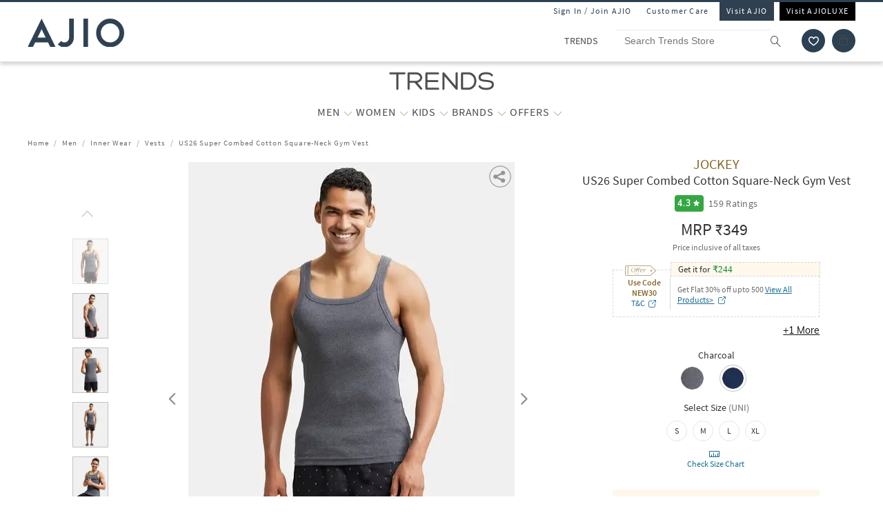

--- FILE ---
content_type: text/html; charset=utf-8
request_url: https://www.trends.ajio.com/jockey-sleeveless-cotton-vest/p/440718332_charcoal
body_size: 63407
content:
<!DOCTYPE html>
<html lang="en">
    <head>
      <meta http-equiv="Content-Type" content="text/html; charset=UTF-8">
      <meta http-equiv="X-UA-Compatible" content="IE=edge,chrome=1">
      <meta name="format-detection" content="telephone=no" />
      <meta charset="utf-8" />
      <meta name = "google-site-verification" content ="mst3EDdpHbIKH409fDtfXk-wS6DAbcyLv-BXDg55gfo"/>
      <!-- <meta http-equiv="Cache-control" content="no-transform"> -->
      <meta name="viewport" content="width=device-width, initial-scale=1.0, user-scalable=no"/>
      <meta name="author" content="">
        
          <meta name="keywords" content="Navy Blue Men Jockey Vests Inner Wear">
        
        <meta name="og:type" content="website">
        <meta name="og:site_name" content="Ajio.com">
        <meta name="fb:app_id" content="233163173739076">
        <meta name="twitter:card" content="summary">
        <meta name="twitter:site" content="@AJIOLife">
        
        
          <meta name="description" content="Buy Navy Blue Vests for Men by Jockey Online in India at Rs. 349. Shop for more Jockey Vestss at Ajio.com and avail great discounts">
          <meta name="og:description" content="Buy Navy Blue Vests for Men by Jockey Online in India at Rs. 349. Shop for more Jockey Vestss at Ajio.com and avail great discounts">
          <meta name="twitter:description" content="Buy Navy Blue Vests for Men by Jockey Online in India at Rs. 349. Shop for more Jockey Vestss at Ajio.com and avail great discounts">
        
        
          <meta name="og:url" content="https://www.trends.ajio.com/jockey-sleeveless-cotton-vest/p/440718332_charcoal">
          <meta name="twitter:url" content="https://www.trends.ajio.com/jockey-sleeveless-cotton-vest/p/440718332_charcoal">
        

        
          <meta property="og:image" content="https://assets.ajio.com/medias/sys_master/root/20240926/ozjd/66f55f1ef9b8ef490b6ce55b/-78Wx98H-440718332-charcoal-MODEL.jpg">
        
        <meta name="twitter:app:name:iphone" content="AJIO">
        <meta name="twitter:app:id:iphone" content="1113425372">
        <meta name="twitter:app:name:googleplay" content="AJIO">
        <meta name="twitter:app:id:googleplay" content="com.ril.ajio">
        <meta name="twitter:creator" content="@AJIOlife">
        <meta name="twitter:domain" content="Ajio.com">
        <meta name="apple-mobile-web-app-capable" content="yes" />
        <meta name="apple-mobile-web-app-status-bar-style" content="black" />
       
        <meta name="HandheldFriendly" content="True">
        <meta name="MobileOptimized" content="970">
        
           <meta name="robots" content="index,follow">
         
        <!-- DNS Prefetch Links -->
        <link rel="dns-prefetch" href="https://assets-jiocdn.ajio.com" />
        <link rel="dns-prefetch" href="https://ajax.googleapis.com" />
        <link rel="dns-prefetch" href="https://www.googletagmanager.com" />
        <link rel="dns-prefetch" href="https://www.google-analytics.com"/>
        <script type="text/javascript" src="https://ajax.googleapis.com/ajax/libs/jquery/3.3.1/jquery.min.js" async></script>

        <!-- Google Tag Manager -->
          <script>(function(w,d,s,l,i){w[l]=w[l]||[];w[l].push({'gtm.start':
            new Date().getTime(),event:'gtm.js'});var f=d.getElementsByTagName(s)[0],
            j=d.createElement(s),dl=l!='dataLayer'?'&l='+l:'';j.async=true;j.src=
            'https://www.googletagmanager.com/gtm.js?id='+i+dl;f.parentNode.insertBefore(j,f);
            })(window,document,'script','dataLayer','GTM-KGJPN7D');</script>
        <!-- End Google Tag Manager -->
        <!-- Facebook Pixel Code -->
      <!-- End Facebook Pixel Code -->
        
        
        
          <style>
            .dp-shm,.dp-shm *,.dp-shm ::after,.dp-shm ::before{box-sizing:border-box;margin:0;padding:0;font-size:0}.dp-shm-dply-inbck{display:inline-block}.dp-shm-brdus{border-radius:2px}.dp-shm-gray{background-color:#f5f5f5}.dp-shm-gray1{background-color:#e1e1e1}img{vertical-align:middle}.dp-shm{position:fixed;width:100%;height:100%;top:0;left:0;background-color:#fff;z-index:4001}.dp-shm-hd,.dp-shm-hd-sgin,.dp-shm-hd-logo,.dp-shm-hd-search,.dp-shm-closet,.dp-shm-cart,.dp-shm-bnr{position:relative}.dp-shm-hd-wrapper{position:fixed;width:100%;border-bottom:1px solid #f5f5f5}.dp-shm-hd{width:1280px;margin:auto}.dp-shm-hd-sgin{width:1280px;height:26px}.dp-shm-hd-menu{width:1280px;padding:13.6px 50px 13.5px;margin:auto}.dp-shm-hd-menu > *{vertical-align:middle}.dp-shm-hd-logo{width:77.3px;height:26.5px}.dp-shm-hd-nav{margin-left:235.8px}.dp-shm-hd-nav,.dp-shm-hd-nav > div{position:relative;height:16.5px}.dp-shm-hd-nav-txt{width:67.3px;margin-right:43.3px}.dp-shm-hd-search{width:298.5px;height:29.9px;border-radius:22px;margin-right:22.5px}.dp-shm-closet,.dp-shm-cart{width:31px;height:31px;border-radius:50%}.dp-shm-closet{margin-right:12px}.dp-shm-content{width:100%;height:calc(100% - 84.09px);overflow:scroll;margin-top:83.8px}.dp-shm-row{width:100%}.dp-shm-mg-tp-5per{margin-top:3%}.dp-shm-mg-tp-10per{margin-top:7%}.dp-shm-mg-tp-15per{margin-top:15%}.dp-shm-txt-cntr{text-align:center}.dp-shm-pdp{width:1280px;height:100%;margin:56.4px auto 0}.dp-shm-pdp-col{float:left;height:100%}.dp-shm-pdp-cl1{width:219px;padding-left:173px}.dp-shm-pdp-cl2{width:647px;padding:0 122px 0 104px}.dp-shm-pdp-cl3{width:270px}.dp-shm-pdp-itm-thmb,.dp-shm-pdp-item-galry,.dp-shm-pdp-brand,.dp-shm-pdp-title,.dp-shm-pdp-price,.dp-shm-pdp-promos,.dp-shm-pdp-promo-lft,.dp-shm-pdp-promo-rgt,.dp-shw-itm-clr-hd,.dp-shw-itm-clr,.dp-shm-adtocrt,.dp-shm-adtoclst,.dp-shm-pd-dtls,.dp-shm-pd-sb-dtls{position:relative}.dp-shm-pdp-itm-thmbs-cntr{position:relative;height:532px;padding-top:102.5px}.dp-shm-pdp-itm-thmb{display:inline-block;width:46px;height:59px;margin-bottom:8px}.dp-shm-pdp-itm-thmb:last-child{margin-bottom:0}.dp-shm-pdp-item-galry{width:421px;height:532px}.dp-shm-pdp-brand{width:98px;height:14px;margin-bottom:5px}.dp-shm-pdp-title{margin-bottom:6px}.dp-shm-pdp-title,.dp-shm-pdp-price{width:148px;padding:0 20%;height:14px}.dp-shm-pdp-promos::after{display:table-cell;content:"";clear:both}.dp-shm-pdp-promos{width:100%;margin-top:16px;padding:8px 8px 10px;height:61px}.dp-shm-pdp-promo-cl1,.dp-shm-pdp-promo-cl2{float:left;height:10px}.dp-shm-pdp-promo-cl1{width:41px}.dp-shm-pdp-promo-cl2{width:184px;padding-left:8px}.dp-shm-pdp-promo-lft{height:10px}.dp-shm-pdp-promo-rgt{width:184px;height:10px;margin-bottom:6px}.dp-shm-pdp-promo-rgt:last-child{margin-bottom:0}.dp-shm-itm-clr-cntr{width:148px;margin:28px auto 0}.dp-shw-itm-clr-hd{height:14px}.dp-shw-itm-clr{display:inline-block;width:31px;height:31px;border-radius:50%;margin-right:8px}.dp-shw-itm-clr:last-child{margin-right:0}.dp-shm-adtocrt{margin-top:25px}.dp-shm-adtocrt,.dp-shm-adtoclst{height:49px}.dp-shm-adtoclst{margin-top:15px;border:2px solid #f5f5f5}.dp-shm-pd-dtls{width:148px;height:14px;margin:51px 0 16px}.dp-shm-pd-sb-dtls{width:66px;height:15px;margin-bottom:5px}.dp-shm-anm:after{content:"";background-color:#000;width:100%;height:100%;position:absolute;top:0;left:0;-webkit-animation-duration:.7s;animation-duration:.7s;-webkit-animation-iteration-count:infinite;animation-iteration-count:infinite;-webkit-animation-name:dp-shm-anm-kyfrm;animation-name:dp-shm-anm-kyfrm;-webkit-animation-timing-function:linear;animation-timing-function:linear;background:-webkit-linear-gradient(left,hsla(0,0%,100%,0),hsla(0,0%,100%,0.4) 30%,hsla(0,0%,100%,0) 70%);filter:progid:DXImageTransform.Microsoft.gradient(startColorstr="#00ffffff",endColorstr="#00ffffff",GradientType=1)}@keyframes dp-shm-anm-kyfrm{0%{transform:translate3d(-100%,0,0)}100%{transform:translate3d(100%,0,0)}}
          </style>
        
        
        
          
        
        
          <script>
            (function(i, s, o, g, r, a, m) {
                i['GoogleAnalyticsObject'] = r;
                i[r] = i[r] || function()
  
                {
                    (i[r].q = i[r].q || []).push(arguments)
                }, i[r].l = 1 * new Date();
                a = s.createElement(o),
                    m = s.getElementsByTagName(o)[0];
                a.async = 1;
                a.src = g;
                m.parentNode.insertBefore(a, m)
            })(window, document, 'script', 'https://www.google-analytics.com/analytics.js', 'ga');
            ga('create', "UA-68002030-1", 'auto');
  
          </script>
          
        <!-- 
          <script type="text/javascript" src="https://assets-jiocdn.ajio.com/DataGrinchWebSDK.min.js"></script>
        

        
          <script type="text/javascript" src="https://assets-jiocdn.ajio.com/fetchIPAddress200.js"></script>
         -->
        
          <link rel="preload" href="https://assets-jiocdn.ajio.com/static/assets/desktop.1b0fe8fb94efe0cd51b3.1b0fe8fb94efe0cd51b3.css" as="style">
          <link rel="preload" as="script" href=https://assets-jiocdn.ajio.com/static/assets/desktop-libraries.ede35916637cc97d2810.ede35916637cc97d2810.js>
          <link rel="preload" as="script" href=https://assets-jiocdn.ajio.com/static/assets/desktop-vendors.70ce135be022dd075a3a.70ce135be022dd075a3a.js>
          <link rel="preload" as="script" href=https://assets-jiocdn.ajio.com/static/assets/desktop.873d92f70302ce07ef7c.873d92f70302ce07ef7c.js>
          <link rel="preload" href=https://assets-jiocdn.ajio.com/static/assets/fonts/jioicons--24c73fbb1bb3a58d33ed9f1a3be6a55c.24c73fbb1bb3a58d33ed9f1a3be6a55c.woff as="font" type="font/woff" crossorigin="anonymous">
          <link rel="preload" href=https://assets-jiocdn.ajio.com/static/assets/fonts/Lora--12c052959e60357f292b2bed94162d01.12c052959e60357f292b2bed94162d01.woff as="font" type="font/woff" crossorigin="anonymous">
          <link rel="preload" href=https://assets-jiocdn.ajio.com/static/assets/fonts/Lora-Bold--755b0d247421de7700dd580f3c5dc7d3.755b0d247421de7700dd580f3c5dc7d3.woff as="font" type="font/woff" crossorigin="anonymous">
          <link rel="preload" href=https://assets-jiocdn.ajio.com as="font" type="font/woff" crossorigin="anonymous">
          <link rel="preload" href=https://assets-jiocdn.ajio.com/static/assets/fonts/SourceSansPro-Bold--24b1bb81f77894c7ccc2e4d4ff2101fb.24b1bb81f77894c7ccc2e4d4ff2101fb.woff as="font" type="font/woff" crossorigin="anonymous">
          <link rel="preload" href=https://assets-jiocdn.ajio.com/static/assets/fonts/SourceSansPro-Semibold--f20dfd7873706e4dc6a6523bef4b845e.f20dfd7873706e4dc6a6523bef4b845e.woff as="font" type="font/woff" crossorigin="anonymous">
          <link rel="preload" href=https://assets-jiocdn.ajio.com/static/assets/fonts/Muli_Regular--50aa6723c3983d2f7322ebd7fc99bdc3.50aa6723c3983d2f7322ebd7fc99bdc3.woff as="font" type="font/woff" crossorigin="anonymous">
          <link rel="preload" href=https://assets-jiocdn.ajio.com/static/assets/fonts/Muli_Bold--ef0ddd4c3565d4840dc2f11345cf1c02.ef0ddd4c3565d4840dc2f11345cf1c02.woff as="font" type="font/woff" crossorigin="anonymous">
        

        <!-- Schema Common for All Pages -->
        <script type="application/ld+json">
            {
            "@context":"http://schema.org/",
            "@type":"Organization",
            "name":"Ajio",
            "url":"https://www.ajio.com/",
            "contactPoint" :
            [
              { "@type" : "ContactPoint",
                "telephone" : "+91-1800-889-9991",
                "contactType" : "Customer Service",
                "contactOption" : "TollFree",
                "email": "customercare@ajio.com"
              } , {
                "@type" : "ContactPoint",
                "telephone" : "+91-1800-419-8998",
                "contactType" : "Customer Service",
                "contactOption" : "TollFree",
                "email": "customercare@ajio.com"
              }
            ],
            "logo":"https://assets-jiocdn.ajio.com/static/img/ajio-logo-white.png",
            "sameAs":[
            "https://www.facebook.com/AJIOlife",
            "https://twitter.com/AJIOLife",
            "https://plus.google.com/+AJIOLife",
            "https://www.youtube.com/channel/UCLLJ-WNgEp0Sg7zPShZgETw",
            "https://www.pinterest.com/ajiolife/",
            "https://www.instagram.com/ajiolife/"
            ]
          }
        </script>
        
          <!-- Schema for BreadCrumbs -->
          <script type="application/ld+json">
          {
          "@context" : "https://schema.org",
          "@type" : "BreadcrumbList",
          "itemListElement": [{"@type":"ListItem","position":1,"item":{"@id":"https://www.ajio.com/","name":"Home"}},{"@type":"ListItem","position":2,"item":{"@id":"https://www.ajio.com/men/c/8302","name":"Men"}},{"@type":"ListItem","position":3,"item":{"@id":"https://www.ajio.com/men-inner-wear/c/830211","name":"Inner Wear"}},{"@type":"ListItem","position":4,"item":{"@id":"https://www.ajio.com/men-vests/c/830211006","name":"Vests"}},{"@type":"ListItem","position":5,"item":{"@id":"https://www.ajio.com/jockey-us26-super-combed-cotton-square-neck-gym-vest/p/440718332","name":"US26 Super Combed Cotton Square-Neck Gym Vest"}}]          }
          </script>
        
        
        <!-- Schema for Product -->
        <script type="application/ld+json">
        {
           "@context": "http://schema.org/",
           "@type": "ProductGroup",
           "category": "Men > Inner Wear > Vests",
           "name":  "US26 Super Combed Cotton Square-Neck Gym Vest",
           "image": "https://assets.ajio.com/medias/sys_master/root/20240926/ozjd/66f55f1ef9b8ef490b6ce55b/-78Wx98H-440718332-charcoal-MODEL.jpg",
                      "productGroupID": "440718332_charcoal",
           "variesBy": ["size"],
           "brand":{
               "@type": "Thing",
               "name": "Jockey"
            },
            "offers": {
              "@type": "Offer",
              "price": "349",
              "priceCurrency": "INR",
              "itemCondition": "https://schema.org/NewCondition",
              "availability": "https://schema.org/InStock"
            },
            "hasVariant": [{"@context":"https://schema.org/","@type":"Product","sku":"440718332001","name":"US26 Super Combed Cotton Square-Neck Gym Vest","image":"https://assets.ajio.com/medias/sys_master/root/20240926/ozjd/66f55f1ef9b8ef490b6ce54f/-473Wx593H-440718332-charcoal-MODEL.jpg","size":"S","brand":{"@type":"Thing","name":"Jockey"},"offers":{"@type":"Offer","price":349,"lowPrice":349,"highPrice":349,"priceCurrency":"INR","itemCondition":"https://schema.org/NewCondition","availability":"https://schema.org/InStock"}},{"@context":"https://schema.org/","@type":"Product","sku":"440718332002","name":"US26 Super Combed Cotton Square-Neck Gym Vest","image":"https://assets.ajio.com/medias/sys_master/root/20240926/ozjd/66f55f1ef9b8ef490b6ce54f/-473Wx593H-440718332-charcoal-MODEL.jpg","size":"M","brand":{"@type":"Thing","name":"Jockey"},"offers":{"@type":"Offer","price":349,"lowPrice":349,"highPrice":349,"priceCurrency":"INR","itemCondition":"https://schema.org/NewCondition","availability":"https://schema.org/InStock"}},{"@context":"https://schema.org/","@type":"Product","sku":"440718332003","name":"US26 Super Combed Cotton Square-Neck Gym Vest","image":"https://assets.ajio.com/medias/sys_master/root/20240926/ozjd/66f55f1ef9b8ef490b6ce54f/-473Wx593H-440718332-charcoal-MODEL.jpg","size":"L","brand":{"@type":"Thing","name":"Jockey"},"offers":{"@type":"Offer","price":349,"lowPrice":349,"highPrice":349,"priceCurrency":"INR","itemCondition":"https://schema.org/NewCondition","availability":"https://schema.org/InStock"}},{"@context":"https://schema.org/","@type":"Product","sku":"440718332004","name":"US26 Super Combed Cotton Square-Neck Gym Vest","image":"https://assets.ajio.com/medias/sys_master/root/20240926/ozjd/66f55f1ef9b8ef490b6ce54f/-473Wx593H-440718332-charcoal-MODEL.jpg","size":"XL","brand":{"@type":"Thing","name":"Jockey"},"offers":{"@type":"Offer","price":359,"lowPrice":359,"highPrice":359,"priceCurrency":"INR","itemCondition":"https://schema.org/NewCondition","availability":"https://schema.org/InStock"}}]      }
      </script>
      
        
          <title>Buy Navy Blue Vests for Men by Jockey Online | Ajio.com</title>
        
        
          <link rel="stylesheet" id = "appCss" type="text/css" media="all" href="https://assets-jiocdn.ajio.com/static/assets/desktop.1b0fe8fb94efe0cd51b3.1b0fe8fb94efe0cd51b3.css">
        
        <link rel="shortcut icon" href="https://assets-jiocdn.ajio.com/static/img/favicon.ico">
        
        
          <link rel="canonical" href="https://www.trends.ajio.com/jockey-sleeveless-cotton-vest/p/440718332_charcoal"/>
        
        <!-- CleverTap -->
        
          <!-- TODO: Add clevertap script in next release-->
        
        
          <link rel="alternate" href="android-app://com.ril.ajio/https/www.trends.ajio.com/jockey-sleeveless-cotton-vest/p/440718332_charcoal"/>
        
        
          <link rel="alternate" href="ios-app://1113425372/https/www.trends.ajio.com/jockey-sleeveless-cotton-vest/p/440718332_charcoal"/>
        
        
  

        <!-- Google Sign In  -->
        <script src="https://apis.google.com/js/platform.js?onload=init" async defer></script>

        <script>var pathvars={worker:"/service-worker.js",manifest:"/manifest.json", workerStatus: false};</script>

        <script src="https://clientcdn.pushengage.com/core/1984.js" async>_pe.subscribe();</script>
        <style type="text/css" media="screen, print">
          
            @font-face {
              font-family: "jioicons";
              src: url("https://assets-jiocdn.ajio.com/static/assets/fonts/jioicons--24c73fbb1bb3a58d33ed9f1a3be6a55c.24c73fbb1bb3a58d33ed9f1a3be6a55c.woff") format('woff'),
              url("https://assets-jiocdn.ajio.com/static/assets/fonts/jioicons--909f1eebaca13ed6ff3ca5134372a6be.909f1eebaca13ed6ff3ca5134372a6be.ttf") format('ttf');
            }
            @font-face {
              font-family: "Lora";
              src: url("https://assets-jiocdn.ajio.com/static/assets/fonts/Lora-Regular--12c052959e60357f292b2bed94162d01.12c052959e60357f292b2bed94162d01.woff") format('woff'),
              url("https://assets-jiocdn.ajio.com/static/assets/fonts/Lora-Regular--72631269e4dc9b244bfb441ea22188fe.72631269e4dc9b244bfb441ea22188fe.ttf") format('ttf');
            }
            @font-face {
              font-family: "Lora";
              font-weight: 700;
              src: url("https://assets-jiocdn.ajio.com/static/assets/fonts/Lora-Bold--755b0d247421de7700dd580f3c5dc7d3.755b0d247421de7700dd580f3c5dc7d3.woff") format('woff'),
              url("https://assets-jiocdn.ajio.com/static/assets/fonts/Lora-Bold--9f29b0511c09bc963b6439efc1f21d4e.9f29b0511c09bc963b6439efc1f21d4e.ttf") format('ttf');
            }
            @font-face {
              font-family: "Lora";
              font-weight: 800;
              src: url("https://assets-jiocdn.ajio.com/static/assets/fonts/Lora-Bold--755b0d247421de7700dd580f3c5dc7d3.755b0d247421de7700dd580f3c5dc7d3.woff") format('woff'),
              url("https://assets-jiocdn.ajio.com/static/assets/fonts/Lora-Bold--9f29b0511c09bc963b6439efc1f21d4e.9f29b0511c09bc963b6439efc1f21d4e.ttf") format('ttf');
            }
            @font-face {
              font-family: "SourceSansPro";
              src: url("https://assets-jiocdn.ajio.com/static/assets/fonts/SourceSansPro-Regular--70479481cd786114774c92e8d04a4028.70479481cd786114774c92e8d04a4028.woff") format('woff'),
              url("https://assets-jiocdn.ajio.com/static/assets/fonts/SourceSansPro-Regular--ba6cad25afe01d394e830f548a7f94df.ba6cad25afe01d394e830f548a7f94df.ttf") format('ttf')
            }
            @font-face {
              font-family: "SourceSansPro";
              font-weight: 800;
              src:  url("https://assets-jiocdn.ajio.com/static/assets/fonts/SourceSansPro-Bold--24b1bb81f77894c7ccc2e4d4ff2101fb.24b1bb81f77894c7ccc2e4d4ff2101fb.woff") format('woff'),
              url("https://assets-jiocdn.ajio.com/static/assets/fonts/SourceSansPro-Bold--5c6c404eca1aa7c5951e05d7f2cf40eb.5c6c404eca1aa7c5951e05d7f2cf40eb.ttf") format('ttf')
            }
            @font-face {
              font-family: "SourceSansPro";
              font-weight: 700;
              src:  url("https://assets-jiocdn.ajio.com/static/assets/fonts/SourceSansPro-Bold--24b1bb81f77894c7ccc2e4d4ff2101fb.24b1bb81f77894c7ccc2e4d4ff2101fb.woff") format('woff'),
              url("https://assets-jiocdn.ajio.com/static/assets/fonts/SourceSansPro-Bold--5c6c404eca1aa7c5951e05d7f2cf40eb.5c6c404eca1aa7c5951e05d7f2cf40eb.ttf") format('ttf')
            }
            @font-face {
              font-family: "SourceSansPro";
              font-weight: 600;
              src:  url("https://assets-jiocdn.ajio.com/static/assets/fonts/SourceSansPro-Semibold--f20dfd7873706e4dc6a6523bef4b845e.f20dfd7873706e4dc6a6523bef4b845e.woff") format('woff'),
              url("https://assets-jiocdn.ajio.com/static/assets/fonts/SourceSansPro-Semibold--52984b3a4e09652a6feee711d5c169fd.52984b3a4e09652a6feee711d5c169fd.ttf") format('ttf')
            }
            @font-face {
              font-family: "Muli";
              font-style: normal;
              font-weight: normal;
              font-display: "swap";
              src: url("https://assets-jiocdn.ajio.com/static/assets/fonts/Muli_Regular--50aa6723c3983d2f7322ebd7fc99bdc3.50aa6723c3983d2f7322ebd7fc99bdc3.woff") format('woff');
            }
            @font-face {
              font-family: "Muli";
              font-style: normal;
              font-weight: bold;
              font-display: "swap";
              src: url("https://assets-jiocdn.ajio.com/static/assets/fonts/Muli_Bold--ef0ddd4c3565d4840dc2f11345cf1c02.ef0ddd4c3565d4840dc2f11345cf1c02.woff") format('woff');
            }
            @font-face {
              font-family: ajioicons;
              src: url("https://assets-jiocdn.ajio.com/static/assets/fonts/refresh-icons--53f209dfa925395f692391d3adcba31f.53f209dfa925395f692391d3adcba31f.woff") format("woff");
            }
          
          
        </style>
    </head>
    <body>
       <!-- FB Sign In -->
       
       <script>
          window.fbAsyncInit = function () {
            FB.init({
              appId: '530272470511330', //'530272470511330', 530272470511330-MR 1757468351183392-MK
              autoLogAppEvents: true,
              xfbml: true,
              version: 'v2.11'
            });

            // Broadcast an event when FB object is ready
            var fbInitEvent = new Event('FBObjectReady');
            document.dispatchEvent(fbInitEvent);
          };
          // Load the SDK asynchronously
          (function (d, s, id) {
            var js, fjs = d.getElementsByTagName(s)[0];
            if (d.getElementById(id)) { return; }
            js = d.createElement(s); js.id = id;
            js.src = "https://connect.facebook.net/en_US/sdk.js";
            fjs.parentNode.insertBefore(js, fjs);
          }(document, 'script', 'facebook-jssdk'));
        </script>
       

      
      <!-- Affise Pixel -->
        
      <script>
        function delAff(){localStorage.removeItem("affAw"),localStorage.removeItem("affID"),localStorage.removeItem("affQuery")}function affDAw(){let e=new URLSearchParams(window.location.search);(e.get("utm_source")||e.get("utm_medium")||e.get("utm_campaign"))&&!e.get("clickid")&&delAff();let f=localStorage.getItem("affAw");if(f){let t=new Date(f);new Date>=t&&delAff()}}affDAw();
      </script>
      
      <script>
        function delAff(){localStorage.removeItem("affAw"),localStorage.removeItem("affID"),localStorage.removeItem("affQuery")}function affDAw(){let e=new URLSearchParams(window.location.search);(e.get("utm_source")||e.get("utm_medium")||e.get("utm_campaign"))&&!e.get("clickid")&&delAff();let f=localStorage.getItem("affAw");if(f){let t=new Date(f);new Date>=t&&delAff()}}affDAw();
      </script>

      <div id="app"><div><div class="dp-shm"><div class="dp-shm-hd-wrapper"><div class="dp-shm-hd"><div class="dp-shm-hd-sgin dp-shm-gray dp-shm-anm"></div><div class="dp-shm-hd-menu"><div class="dp-shm-anm dp-shm-dply-inbck dp-shm-hd-logo dp-shm-gray dp-shm-brdus"></div><div class="dp-shm-hd-nav dp-shm-dply-inbck"><div class="dp-shm-anm dp-shm-dply-inbck dp-shm-hd-nav-txt dp-shm-gray dp-shm-brdus"></div><div class="dp-shm-anm dp-shm-dply-inbck dp-shm-hd-nav-txt dp-shm-gray dp-shm-brdus"></div><div class="dp-shm-anm dp-shm-dply-inbck dp-shm-hd-nav-txt dp-shm-gray dp-shm-brdus"></div><div class="dp-shm-anm dp-shm-dply-inbck dp-shm-hd-nav-txt dp-shm-gray dp-shm-brdus"></div></div><div class="dp-shm-anm dp-shm-dply-inbck dp-shm-hd-search dp-shm-gray"></div><div class="dp-shm-anm dp-shm-dply-inbck dp-shm-closet dp-shm-gray"></div><div class="dp-shm-anm dp-shm-dply-inbck dp-shm-cart dp-shm-gray"></div></div></div></div><div class="dp-shm-content"><div class="dp-shm-pdp"><div class="dp-shm-pdp-col dp-shm-pdp-cl1"><div class="dp-shm-pdp-itm-thmbs-cntr"><div class="dp-shm-pdp-itm-thmb dp-shm-gray dp-shm-brdus dp-shm-anm"></div><div class="dp-shm-pdp-itm-thmb dp-shm-gray dp-shm-brdus dp-shm-anm"></div><div class="dp-shm-pdp-itm-thmb dp-shm-gray dp-shm-brdus dp-shm-anm"></div><div class="dp-shm-pdp-itm-thmb dp-shm-gray dp-shm-brdus dp-shm-anm"></div><div class="dp-shm-pdp-itm-thmb dp-shm-gray dp-shm-brdus dp-shm-anm"></div></div></div><div class="dp-shm-pdp-col dp-shm-pdp-cl2"><div class="dp-shm-pdp-item-galry dp-shm-gray dp-shm-brdus dp-shm-anm"></div></div><div class="dp-shm-pdp-col dp-shm-pdp-cl3 dp-shm-txt-cntr"><div class="dp-shm-row"><div class="dp-shm-pdp-brand dp-shm-dply-inbck dp-shm-gray dp-shm-brdus dp-shm-anm"></div></div><div class="dp-shm-row"><div class="dp-shm-pdp-title dp-shm-dply-inbck dp-shm-gray dp-shm-brdus dp-shm-anm"></div></div><div class="dp-shm-row"><div class="dp-shm-pdp-price dp-shm-dply-inbck dp-shm-gray dp-shm-brdus dp-shm-anm"></div></div><div class="dp-shm-row"><div class="dp-shm-pdp-promos dp-shm-dply-inbck dp-shm-gray dp-shm-brdus"><div class="dp-shm-pdp-promo-cl1"><div class="dp-shm-pdp-promo-lft dp-shm-gray1 dp-shm-brdus dp-shm-anm"></div></div><div class="dp-shm-pdp-promo-cl2"><div class="dp-shm-pdp-promo-rgt dp-shm-gray1 dp-shm-brdus dp-shm-anm"></div><div class="dp-shm-pdp-promo-rgt dp-shm-gray1 dp-shm-brdus dp-shm-anm"></div><div class="dp-shm-pdp-promo-rgt dp-shm-gray1 dp-shm-brdus dp-shm-anm"></div></div></div></div><div class="dp-shm-row"><div class="dp-shm-itm-clr-cntr"><div class="dp-shm-row"><div class="dp-shw-itm-clr-hd dp-shm-gray dp-shm-brdus dp-shm-anm"></div></div><div class="dp-shm-row dp-shm-mg-tp-5per"><div class="dp-shw-itm-clr dp-shm-gray dp-shm-anm"></div><div class="dp-shw-itm-clr dp-shm-gray dp-shm-anm"></div><div class="dp-shw-itm-clr dp-shm-gray dp-shm-anm"></div></div></div></div><div class="dp-shm-row"><div class="dp-shm-itm-clr-cntr"><div class="dp-shm-row"><div class="dp-shw-itm-clr-hd dp-shm-gray dp-shm-brdus dp-shm-anm"></div></div><div class="dp-shm-row dp-shm-mg-tp-5per"><div class="dp-shw-itm-clr dp-shm-gray dp-shm-anm"></div><div class="dp-shw-itm-clr dp-shm-gray dp-shm-anm"></div><div class="dp-shw-itm-clr dp-shm-gray dp-shm-anm"></div></div></div></div><div class="dp-shm-row"><div class="dp-shm-adtocrt dp-shm-gray1 dp-shm-anm"></div></div><div class="dp-shm-row"><div class="dp-shm-adtoclst dp-shm-anm"></div></div><div class="dp-shm-row"><div class="dp-shm-pd-dtls dp-shm-gray dp-shm-brdus dp-shm-anm"></div><div class="dp-shm-pd-sb-dtls dp-shm-gray dp-shm-brdus dp-shm-anm"></div><div class="dp-shm-pd-sb-dtls dp-shm-gray dp-shm-brdus dp-shm-anm"></div><div class="dp-shm-pd-sb-dtls dp-shm-gray dp-shm-brdus dp-shm-anm"></div><div class="dp-shm-pd-sb-dtls dp-shm-gray dp-shm-brdus dp-shm-anm"></div><div class="dp-shm-pd-sb-dtls dp-shm-gray dp-shm-brdus dp-shm-anm"></div></div></div></div></div></div><div class="trends store-in-store  "><div id="appContainer"><div class="false header-wrapper"><div class="main-header dodShadow" style="height:90px"><header><div class=" guest-header"><ul><li><span id="loginAjio" tabindex="0" role="button" class="  login-form login-modal" aria-label="Sign In / Join Ajio">Sign In / Join AJIO</span></li><li><a href="https://www.ajio.com/selfcare" aria-label="Customer Care">Customer Care</a></li><li class="visit-ajio ajio_color"><a href="https://www.ajio.com" aria-label="Visit Ajio">Visit AJIO</a></li><li class="visit-ajio"><a href="https://luxe.ajio.com" aria-label="Visit Ajioluxe">Visit AJIOLUXE</a></li></ul></div><div class="logo-float undefined"><a href="https://www.ajio.com"><img width="130px" src="https://assets-jiocdn.ajio.com/static/img/Ajio-Logo.svg" alt="Ajio logo" title=""/></a></div><div class="header-right"><div class="scb"><form><div class="searchbar-view" role="search" style="display:flex"><div class="react-autosuggest__container react-autosuggest__container--open"><p class="sub-store-name" style="background-color:#FFFFFF;color:#474B4F">TRENDS</p><input autoComplete="off" style="border-color:#FFFFFF" tabindex="0" aria-label="Search Trends Store" class="react-autosuggest__input react-autosuggest__input--open" placeholder="Search Trends Store" name="searchVal" type="text" value=""/></div><button type="submit" class="rilrtl-button" style="background-color:#FFFFFF" aria-label="search"><span class="ic-search" style="color:#474B4F"></span></button></div></form><div aria-label="wishlist icon" class="popup-blk wishlist-blk-icon"><img tabindex="0" src="https://assets-jiocdn.ajio.com/static/img/wishlistIcon.svg" aria-label="wishlist icon" alt="Wishlist icon"/></div><div class="popup-blk cart-blk"><div role="alert" aria-live="assertive" aria-atomic="true" tabindex="-1" style="position:absolute;width:1px;height:1px;margin:-1px;border:0;padding:0;clip:rect(0 0 0 0);overflow:hidden;white-space:nowrap"></div><a href="https://www.ajio.com/cart" aria-label="Cart" tabindex="0"><div class="ic-cart " style="color:#474B4F;background-color:#2c4152" tabindex="-1" aria-hidden="true"></div></a></div></div></div></header><div></div></div><div class="sub-header transition-element" id="subHeader" style="background-color:#FFFFFF;color:#474B4F;height:100px;top:90px"><div class="sub-header-wrapper transition-element" style="background-color:#FFFFFF;height:100px"><div class="sub-store-header" style="height:35px"><a href="/" style="height:35px"><img src="https://assets.ajio.com/cms/AJIO/MOBILE/TRENDS%20LOGO%20(1).png" class="sub-store-brand-icon transition-element" alt="Ajio logo" style="height:35px;min-height:35px"/></a></div><div class="menu-newlist" role="navigation"><ul class="level-first transition-element" style="padding-top:10px"><li style="height:45px;line-height:35px" data-test="li-MEN"><div id="menu-item-seperator" style="display:flex;align-items:center"><div style="position:relative;width:max-content"><div id="menu-caret-link"><a href="/shop/trends-men" style="color:#474B4F;height:45px;font-size:16px" title="MEN" class=" alignTag"><span>MEN</span></a><button class="expand-nav-btn" aria-expanded="false" aria-controls="ul-MEN" aria-label="MEN More"><img src="https://assets-jiocdn.ajio.com/static/img/filter-downarrow-icon.png" alt=""/></button></div></div></div><div class="menu-flyout close-seo-dropdown-menu  " style="top:100px" id="ul-MEN"><ul class="menu-lfirst" role="tablist" aria-labelledby="shop-by"><span class="shopby-text" aria-label="Shop by:" aria-hidden="true" id="shop-by">Shop by: </span><li id="listItems-shopBy" class="catg inactive-text"><div role="tab" aria-label="CATEGORIES acts as link" aria-selected="false" id="tab-CATEGORIES" aria-controls="tabpanel-CATEGORIES" tabindex="0"><a tabindex="-1" href="https://trends.ajio.com/" data-test="navigation-list" id="shop-by-tabs">CATEGORIES</a></div><div class="flyout-inner"><div class="menu-lsec menu-lsec-full-width " id="inner"><div class="column column-1"><div class="third-level" id="third"><div class="title"><span class="title-tag" role="heading" aria-level="2"><strong>TOP WEAR</strong></span></div><div class="items" role="list"><div role="listitem"><span><a href="https://trends.ajio.com/s/jackets-and-coats-3419-08331" aria-label="Jackets &amp; Coats">Jackets &amp; Coats</a></span></div><div role="listitem"><span><a href="https://trends.ajio.com/s/shirts-3419-08331" aria-label="Shirts">Shirts</a></span></div><div role="listitem"><span><a href="https://trends.ajio.com/s/sweaters-and-cardigans-3419-08331" aria-label="Sweaters &amp; Cardigans">Sweaters &amp; Cardigans</a></span></div><div role="listitem"><span><a href="https://trends.ajio.com/s/sweatshirts-and-hoodies-3419-08331" aria-label="Sweatshirts &amp; Hoodies">Sweatshirts &amp; Hoodies</a></span></div><div role="listitem"><span><a href="https://trends.ajio.com/s/tees-3419-08331" aria-label="T-Shirts">T-Shirts</a></span></div><div role="listitem"><span><a href="https://trends.ajio.com/c/character-shop-3795-65281" aria-label="Character Shop">Character Shop</a></span></div></div></div><div class="third-level" id="third"><div class="title"><span class="title-tag" role="heading" aria-level="2"><strong>BOTTOM WEAR</strong></span></div><div class="items" role="list"><div role="listitem"><span><a href="https://trends.ajio.com/s/jeans-3419-08331" aria-label="Jeans">Jeans</a></span></div><div role="listitem"><span><a href="https://trends.ajio.com/s/shorts-and-three-fourths-3419-08331" aria-label="Shorts And Three Fourths">Shorts And Three Fourths</a></span></div><div role="listitem"><span><a href="https://trends.ajio.com/s/trousers-and-pants-3419-08331" aria-label="Trousers And Pants">Trousers And Pants</a></span></div><div role="listitem"><span><a href="https://trends.ajio.com/s/track-pants-3419-08331" aria-label="Track Pants">Track Pants</a></span></div></div></div><div class="third-level" id="third"><div class="title"><span class="title-tag" role="heading" aria-level="2"><strong>ACTIVE WEAR</strong></span></div><div class="items" role="list"><div role="listitem"><span><a href="https://trends.ajio.com/s/track-pants-3419-08332" aria-label="Track Pants">Track Pants</a></span></div><div role="listitem"><span><a href="https://trends.ajio.com/s/tees-3419-08332" aria-label="T-Shirts">T-Shirts</a></span></div></div></div></div><div class="column column-2"><div class="third-level" id="third"><div class="title"><span class="title-tag" role="heading" aria-level="2"><strong>FOOTWEAR</strong></span></div><div class="items" role="list"><div role="listitem"><span><a href="https://trends.ajio.com/s/boots-3419-08331" aria-label="Boots">Boots</a></span></div><div role="listitem"><span><a href="https://trends.ajio.com/s/casual-shoes-3419-08331" aria-label="Casual Shoes">Casual Shoes</a></span></div><div role="listitem"><span><a href="https://trends.ajio.com/s/flip-flops-and-sandals-3419-08331" aria-label="Flip Flops And Sandals">Flip Flops And Sandals</a></span></div><div role="listitem"><span><a href="https://trends.ajio.com/s/formal-shoes-3419-08331" aria-label="Formal Shoes">Formal Shoes</a></span></div><div role="listitem"><span><a href="https://trends.ajio.com/s/sports-shoes-3419-08331" aria-label="Sports Shoes">Sports Shoes</a></span></div></div></div><div class="third-level" id="third"><div class="title"><a href="https://trends.ajio.com/s/accessories-5050-50061"><span><strong>ACCESSORIES</strong></span></a></div><div class="items" role="list"></div></div><div class="third-level" id="third"><div class="title"><span class="title-tag" role="heading" aria-level="2"><strong>INNERWEAR</strong></span></div><div class="items" role="list"><div role="listitem"><span><a href="https://trends.ajio.com/s/briefs-and-trunks-3419-08331" aria-label="Briefs &amp; Trunks">Briefs &amp; Trunks</a></span></div><div role="listitem"><span><a href="https://trends.ajio.com/s/vests-3419-08331" aria-label="Vests">Vests</a></span></div></div></div><div class="third-level" id="third"><div class="title"><span class="title-tag" role="heading" aria-level="2"><strong>SHOP BY OCCASION</strong></span></div><div class="items" role="list"><div role="listitem"><span><a href="https://trends.ajio.com/s/active-wear-3419-08331" aria-label="Active Wear">Active Wear</a></span></div><div role="listitem"><span><a href="https://trends.ajio.com/s/casual-wear-3419-08331" aria-label="Casual Wear">Casual Wear</a></span></div><div role="listitem"><span><a href="https://trends.ajio.com/s/work-wear-3419-08331" aria-label="Work Wear">Work Wear</a></span></div><div role="listitem"><span><a href="https://trends.ajio.com/c/essentials-4041-77311" aria-label="Essentials">Essentials</a></span></div></div></div></div></div></div></li></ul></div><div class="dp-overlay close-seo-dropdown-overlay" style="top:190px"></div></li><li style="height:45px;line-height:35px" data-test="li-WOMEN"><div id="menu-item-seperator" style="display:flex;align-items:center"><div style="position:relative;width:max-content"><div id="menu-caret-link"><a href="/shop/trends-women" style="color:#474B4F;height:45px;font-size:16px" title="WOMEN" class=" alignTag"><span>WOMEN</span></a><button class="expand-nav-btn" aria-expanded="false" aria-controls="ul-WOMEN" aria-label="WOMEN More"><img src="https://assets-jiocdn.ajio.com/static/img/filter-downarrow-icon.png" alt=""/></button></div></div></div><div class="menu-flyout close-seo-dropdown-menu  " style="top:100px" id="ul-WOMEN"><ul class="menu-lfirst" role="tablist" aria-labelledby="shop-by"><span class="shopby-text" aria-label="Shop by:" aria-hidden="true" id="shop-by">Shop by: </span><li id="listItems-shopBy" class="catg inactive-text"><div role="tab" aria-label="CATEGORIES acts as link" aria-selected="false" id="tab-CATEGORIES" aria-controls="tabpanel-CATEGORIES" tabindex="0"><a tabindex="-1" href="https://trends.ajio.com/" data-test="navigation-list" id="shop-by-tabs">CATEGORIES</a></div><div class="flyout-inner"><div class="menu-lsec menu-lsec-full-width " id="inner"><div class="column column-1"><div class="third-level" id="third"><div class="title"><a href="https://trends.ajio.com/s/western-wear-3418-86571"><span><strong>Western Wear</strong></span></a></div><div class="items" role="list"><div role="listitem"><span><a href="https://trends.ajio.com/s/dresses-3419-08331" aria-label="Dresses">Dresses</a></span></div><div role="listitem"><span><a href="https://trends.ajio.com/s/jackets-and-coats-3419-08332" aria-label="Jackets &amp; Coats">Jackets &amp; Coats</a></span></div><div role="listitem"><span><a href="https://trends.ajio.com/s/jeans-and-jeggings-3419-08331" aria-label="Jeans &amp; Jeggings">Jeans &amp; Jeggings</a></span></div><div role="listitem"><span><a href="https://trends.ajio.com/s/leggings-3419-08331" aria-label="Leggings">Leggings</a></span></div><div role="listitem"><span><a href="https://trends.ajio.com/s/shirts-3419-08332" aria-label="Shirts">Shirts</a></span></div><div role="listitem"><span><a href="https://trends.ajio.com/s/shorts-3419-08331" aria-label="Shorts">Shorts</a></span></div><div role="listitem"><span><a href="https://trends.ajio.com/s/skirts-3419-08331" aria-label="Skirts">Skirts</a></span></div><div role="listitem"><span><a href="https://trends.ajio.com/s/sweaters-and-cardigans-3419-08332" aria-label="Sweaters &amp; Cardigans">Sweaters &amp; Cardigans</a></span></div><div role="listitem"><span><a href="https://trends.ajio.com/s/tops-3419-08331" aria-label="Tops">Tops</a></span></div><div role="listitem"><span><a href="https://trends.ajio.com/s/track-pants-3419-08333" aria-label="Track Pants">Track Pants</a></span></div><div role="listitem"><span><a href="https://trends.ajio.com/s/trousers-and-pants-3419-08332" aria-label="Trousers &amp; Pants">Trousers &amp; Pants</a></span></div><div role="listitem"><span><a href="https://trends.ajio.com/s/tees-3419-08333" aria-label="T-Shirts">T-Shirts</a></span></div></div></div><div class="third-level" id="third"><div class="title"><a href="https://trends.ajio.com/s/lingerie-and-innerwear-3418-86571"><span><strong>Lingerie &amp; Innerwear</strong></span></a></div><div class="items" role="list"><div role="listitem"><span><a href="https://trends.ajio.com/s/bras-3427-94441" aria-label="Bras">Bras</a></span></div><div role="listitem"><span><a href="https://trends.ajio.com/s/camisole-and-slips-3427-94441" aria-label="Camisole &amp; Slips">Camisole &amp; Slips</a></span></div></div></div></div><div class="column column-2"><div class="third-level" id="third"><div class="title"><a href="https://trends.ajio.com/s/active-wear-3418-93753"><span><strong>Active Wear</strong></span></a></div><div class="items" role="list"><div role="listitem"><span><a href="https://trends.ajio.com/s/bottomwear-3427-94441" aria-label="Bottomwear">Bottomwear</a></span></div><div role="listitem"><span><a href="https://trends.ajio.com/s/tees-3427-94441" aria-label="T-Shirts">T-Shirts</a></span></div></div></div><div class="third-level" id="third"><div class="title"><a href="https://trends.ajio.com/s/ethnic-wear-3419-08331"><span><strong>Ethnic Wear</strong></span></a></div><div class="items" role="list"><div role="listitem"><span><a href="https://trends.ajio.com/s/jackets-3419-08331" aria-label="Jackets">Jackets</a></span></div><div role="listitem"><span><a href="https://trends.ajio.com/s/kurta-suit-sets-3419-08331" aria-label="Kurta Suit Sets">Kurta Suit Sets</a></span></div><div role="listitem"><span><a href="https://trends.ajio.com/s/kurtas-3419-08331" aria-label="Kurtas">Kurtas</a></span></div><div role="listitem"><span><a href="https://trends.ajio.com/s/kurtis-and-tunics-3419-08331" aria-label="Kurtis &amp; Tunics">Kurtis &amp; Tunics</a></span></div><div role="listitem"><span><a href="https://trends.ajio.com/s/leggings-and-churidars-3419-08331" aria-label="Leggings &amp; Churidars">Leggings &amp; Churidars</a></span></div><div role="listitem"><span><a href="https://trends.ajio.com/s/skirts-and-ghagras-3419-08331" aria-label="Skirts &amp; Ghagras">Skirts &amp; Ghagras</a></span></div></div></div><div class="third-level" id="third"><div class="title"><a href="https://trends.ajio.com/s/fusion-wear-3419-08331"><span><strong>Fusion Wear</strong></span></a></div><div class="items" role="list"><div role="listitem"><span><a href="https://trends.ajio.com/s/jackets-and-shrugs-3419-08331" aria-label="Jackets &amp; Shrugs">Jackets &amp; Shrugs</a></span></div><div role="listitem"><span><a href="https://trends.ajio.com/s/shirts-tops-and-tunics-3419-08331" aria-label="Shirts Tops &amp; Tunics">Shirts Tops &amp; Tunics</a></span></div></div></div><div class="third-level" id="third"><div class="title"><a href="https://trends.ajio.com/s/footwear-3418-93752"><span><strong>Footwear</strong></span></a></div><div class="items" role="list"><div role="listitem"><span><a href="https://trends.ajio.com/s/casual-shoes-3419-08332" aria-label="Casual Shoes">Casual Shoes</a></span></div><div role="listitem"><span><a href="https://trends.ajio.com/s/flat-sandals-3419-08331" aria-label="Flat Sandals">Flat Sandals</a></span></div><div role="listitem"><span><a href="https://trends.ajio.com/s/heeled-sandals-3419-08331" aria-label="Heeled Sandals">Heeled Sandals</a></span></div><div role="listitem"><span><a href="https://trends.ajio.com/s/sports-shoes-3419-08332" aria-label="Sports Shoes">Sports Shoes</a></span></div></div></div></div><div class="column column-3"><div class="third-level" id="third"><div class="title"><a href="https://trends.ajio.com/s/clothing-accessories-3419-08331"><span><strong>Clothing Accessories</strong></span></a></div><div class="items" role="list"></div></div><div class="third-level" id="third"><div class="title"><a href="https://trends.ajio.com/s/accessories-3418-86572"><span><strong>Accessories</strong></span></a></div><div class="items" role="list"><div role="listitem"><span><a href="https://trends.ajio.com/s/bags-and-wallets-3419-08331" aria-label="Bags And Wallets">Bags And Wallets</a></span></div><div role="listitem"><span><a href="https://trends.ajio.com/s/women-accessories-belts-3427-15741" aria-label="Belts">Belts</a></span></div><div role="listitem"><span><a href="https://trends.ajio.com/c/essentials-4041-77311" aria-label="Essentials">Essentials</a></span></div></div></div></div></div></div></li></ul></div><div class="dp-overlay close-seo-dropdown-overlay" style="top:190px"></div></li><li style="height:45px;line-height:35px" data-test="li-KIDS"><div id="menu-item-seperator" style="display:flex;align-items:center"><div style="position:relative;width:max-content"><div id="menu-caret-link"><a href="/shop/trends-kids" style="color:#474B4F;height:45px;font-size:16px" title="KIDS" class=" alignTag"><span>KIDS</span></a><button class="expand-nav-btn" aria-expanded="false" aria-controls="ul-KIDS" aria-label="KIDS More"><img src="https://assets-jiocdn.ajio.com/static/img/filter-downarrow-icon.png" alt=""/></button></div></div></div><div class="menu-flyout close-seo-dropdown-menu  " style="top:100px" id="ul-KIDS"><ul class="menu-lfirst" role="tablist" aria-labelledby="shop-by"><span class="shopby-text" aria-label="Shop by:" aria-hidden="true" id="shop-by">Shop by: </span><li id="listItems-shopBy" class="catg inactive-text"><div role="tab" aria-label="CATEGORIES acts as link" aria-selected="false" id="tab-CATEGORIES" aria-controls="tabpanel-CATEGORIES" tabindex="0"><a tabindex="-1" href="https://trends.ajio.com/" data-test="navigation-list" id="shop-by-tabs">CATEGORIES</a></div><div class="flyout-inner"><div class="menu-lsec menu-lsec-full-width " id="inner"><div class="column column-1"><div class="third-level" id="third"><div class="title"><a href="https://trends.ajio.com/s/girls-3419-84721"><span><strong>GIRLS</strong></span></a></div><div class="items" role="list"><div role="listitem"><span><a href="https://trends.ajio.com/s/dresses-and-frocks-3419-08331" aria-label="Dresses &amp; Frocks">Dresses &amp; Frocks</a></span></div><div role="listitem"><span><a href="https://trends.ajio.com/s/dungarees-and-playsuit-3419-08331" aria-label="Dungarees &amp; Playsuit">Dungarees &amp; Playsuit</a></span></div><div role="listitem"><span><a href="https://trends.ajio.com/s/jackets-and-coats-3419-08333" aria-label="Jackets &amp; Coats">Jackets &amp; Coats</a></span></div><div role="listitem"><span><a href="https://trends.ajio.com/s/jeans-and-jeggings-3419-08332" aria-label="Jeans &amp; Jeggings">Jeans &amp; Jeggings</a></span></div><div role="listitem"><span><a href="https://trends.ajio.com/s/shirts-tops-and-tunics-3419-08332" aria-label="Shirts Tops &amp; Tunics">Shirts Tops &amp; Tunics</a></span></div><div role="listitem"><span><a href="https://trends.ajio.com/s/shorts-3419-08332" aria-label="Shorts">Shorts</a></span></div><div role="listitem"><span><a href="https://trends.ajio.com/s/skirts-3419-08332" aria-label="Skirts">Skirts</a></span></div><div role="listitem"><span><a href="https://trends.ajio.com/s/sweaters-3419-08331" aria-label="Sweaters">Sweaters</a></span></div><div role="listitem"><span><a href="https://trends.ajio.com/s/sweatshirts-3419-08331" aria-label="Sweatshirts">Sweatshirts</a></span></div><div role="listitem"><span><a href="https://trends.ajio.com/s/tshirts-3419-08331" aria-label="T-Shirts">T-Shirts</a></span></div><div role="listitem"><span><a href="https://trends.ajio.com/s/footwear-3427-94442" aria-label="Footwear">Footwear</a></span></div></div></div><div class="third-level" id="third"><div class="title"><span class="title-tag" role="heading" aria-level="2"><strong>SHOP BY AGE</strong></span></div><div class="items" role="list"><div role="listitem"><span><a href="https://trends.ajio.com/s/2-to-8-years-3419-08331" aria-label="Girls 2 - 8 Years">Girls 2 - 8 Years</a></span></div><div role="listitem"><span><a href="https://trends.ajio.com/s/8-to-15-years-3419-08331" aria-label="Girls 8 -15 Years">Girls 8 -15 Years</a></span></div></div></div></div><div class="column column-2"><div class="third-level" id="third"><div class="title"><a href="https://trends.ajio.com/s/infants-3419-84721"><span><strong>INFANTS</strong></span></a></div><div class="items" role="list"><div role="listitem"><span><a href="https://trends.ajio.com/c/831102" aria-label="Baby Care">Baby Care</a></span></div><div role="listitem"><span><a href="https://trends.ajio.com/s/dresses-and-frocks-3419-08332" aria-label="Dresses &amp; Frocks">Dresses &amp; Frocks</a></span></div><div role="listitem"><span><a href="https://trends.ajio.com/s/dungarees-3419-08331" aria-label="Dungarees">Dungarees</a></span></div><div role="listitem"><span><a href="https://trends.ajio.com/s/jeans-and-jeggings-3419-08333" aria-label="Jeans And Jeggings">Jeans And Jeggings</a></span></div><div role="listitem"><span><a href="https://trends.ajio.com/s/leggings-3419-08332" aria-label="Leggings">Leggings</a></span></div><div role="listitem"><span><a href="https://trends.ajio.com/s/shirts-3419-08333" aria-label="Shirts">Shirts</a></span></div><div role="listitem"><span><a href="https://trends.ajio.com/s/sweaters-3419-08332" aria-label="Sweaters">Sweaters</a></span></div><div role="listitem"><span><a href="https://trends.ajio.com/s/trousers-and-pants-3419-08333" aria-label="Trousers &amp; Pants">Trousers &amp; Pants</a></span></div><div role="listitem"><span><a href="https://trends.ajio.com/s/tshirts-3419-08332" aria-label="T-Shirts">T-Shirts</a></span></div></div></div></div><div class="column column-3"><div class="third-level" id="third"><div class="title"><a href="https://trends.ajio.com/s/boys-collections-3419-84721"><span><strong>BOYS</strong></span></a></div><div class="items" role="list"><div role="listitem"><span><a href="https://trends.ajio.com/s/jackets-and-coats-3419-08334" aria-label="Jackets &amp; Coats">Jackets &amp; Coats</a></span></div><div role="listitem"><span><a href="https://trends.ajio.com/s/jeans-3419-08332" aria-label="Jeans">Jeans</a></span></div><div role="listitem"><span><a href="https://trends.ajio.com/s/shirts-3419-08334" aria-label="Shirts">Shirts</a></span></div><div role="listitem"><span><a href="https://trends.ajio.com/s/shorts-and-three-fourths-3419-08333" aria-label="Shorts &amp; Three Fourths">Shorts &amp; Three Fourths</a></span></div><div role="listitem"><span><a href="https://trends.ajio.com/s/sweaters-3419-08333" aria-label="Sweaters">Sweaters</a></span></div><div role="listitem"><span><a href="https://trends.ajio.com/s/sweatshirts-3419-08332" aria-label="Sweatshirts">Sweatshirts</a></span></div><div role="listitem"><span><a href="https://trends.ajio.com/s/track-pants-3419-08334" aria-label="Track Pants">Track Pants</a></span></div><div role="listitem"><span><a href="https://trends.ajio.com/s/tshirts-3419-08333" aria-label="T-Shirts">T-Shirts</a></span></div><div role="listitem"><span><a href="https://trends.ajio.com/s/boys-footwear-3427-15741" aria-label="Footwear">Footwear</a></span></div></div></div><div class="third-level" id="third"><div class="title"><span class="title-tag" role="heading" aria-level="2"><strong>SHOP BY AGE</strong></span></div><div class="items" role="list"><div role="listitem"><span><a href="https://trends.ajio.com/s/boys-2-to-8-years-3419-08331" aria-label="Boys 2-8">Boys 2-8</a></span></div><div role="listitem"><span><a href="https://trends.ajio.com/s/8-to-15-years-3419-08332" aria-label="Boys 8-15">Boys 8-15</a></span></div></div></div><div class="third-level" id="third"><div class="title"><a href="https://trends.ajio.com/s/footwear-3418-3518"><span><strong>FOOTWEAR</strong></span></a></div><div class="items" role="list"></div></div></div></div></div></li></ul></div><div class="dp-overlay close-seo-dropdown-overlay" style="top:190px"></div></li><li style="height:45px;line-height:35px" data-test="li-BRANDS"><div id="menu-item-seperator" style="display:flex;align-items:center"><div style="position:relative;width:max-content"><div id="menu-caret-link"><a href="/shop/trends-brands" style="color:#474B4F;height:45px;font-size:16px" title="BRANDS" class=" alignTag"><span>BRANDS</span></a><button class="expand-nav-btn" aria-expanded="false" aria-controls="ul-BRANDS" aria-label="BRANDS More"><img src="https://assets-jiocdn.ajio.com/static/img/filter-downarrow-icon.png" alt=""/></button></div></div></div><div class="menu-flyout close-seo-dropdown-menu  " style="top:100px" id="ul-BRANDS"><ul class="menu-lfirst" role="tablist" aria-labelledby="shop-by"><span class="shopby-text" aria-label="Shop by:" aria-hidden="true" id="shop-by">Shop by: </span><li id="listItems-shopBy" class="catg inactive-text"><div role="tab" aria-label="CATEGORIES acts as link" aria-selected="false" id="tab-CATEGORIES" aria-controls="tabpanel-CATEGORIES" tabindex="0"><a tabindex="-1" href="/" data-test="navigation-list" id="shop-by-tabs">CATEGORIES</a></div><div class="flyout-inner"><div class="menu-lsec menu-lsec-full-width " id="inner"><div class="column column-1"><div class="third-level" id="third"><div class="title"><span class="title-tag" role="heading" aria-level="2"><strong>MEN</strong></span></div><div class="items" role="list"><div role="listitem"><span><a href="https://trends.ajio.com/s/dnmx-3419-08331" aria-label="DNMX">DNMX</a></span></div><div role="listitem"><span><a href="https://trends.ajio.com/s/duke-3419-08331" aria-label="Duke">Duke</a></span></div><div role="listitem"><span><a href="https://trends.ajio.com/s/netplay-3419-08331" aria-label="NetPlay">NetPlay</a></span></div><div role="listitem"><span><a href="https://trends.ajio.com/s/network-3419-08331" aria-label="Network">Network</a></span></div><div role="listitem"><span><a href="https://trends.ajio.com/s/performax-3419-08331" aria-label="Performax">Performax</a></span></div><div role="listitem"><span><a href="https://trends.ajio.com/s/proline-3419-08331" aria-label="Proline">Proline</a></span></div><div role="listitem"><span><a href="https://trends.ajio.com/s/teamspirit-3419-08331" aria-label="Teamspirit">Teamspirit</a></span></div><div role="listitem"><span><a href="https://trends.ajio.com/s/john-players-3907-70761" aria-label="John Players">John Players</a></span></div><div role="listitem"><span><a href="https://trends.ajio.com/s/only-vimal-4032-68471" aria-label="Only Vimal">Only Vimal</a></span></div></div></div></div><div class="column column-2"><div class="third-level" id="third"><div class="title"><span class="title-tag" role="heading" aria-level="2"><strong>WOMEN</strong></span></div><div class="items" role="list"><div role="listitem"><span><a href="https://trends.ajio.com/s/avaasa-mix-n-match-3419-08331" aria-label="Avaasa Mix N Match">Avaasa Mix N Match</a></span></div><div role="listitem"><span><a href="https://trends.ajio.com/s/avaasa-set-3419-08331" aria-label="Avaasa Set">Avaasa Set</a></span></div><div role="listitem"><span><a href="https://trends.ajio.com/s/avaasa-workwear-3419-08331" aria-label="Avaasa Workwear">Avaasa Workwear</a></span></div><div role="listitem"><span><a href="https://trends.ajio.com/s/dnmx-3419-08332" aria-label="DNMX">DNMX</a></span></div><div role="listitem"><span><a href="https://trends.ajio.com/s/fig-3419-08331" aria-label="FIG">FIG</a></span></div><div role="listitem"><span><a href="https://trends.ajio.com/s/fusion-3419-08331" aria-label="FUSION">FUSION</a></span></div><div role="listitem"><span><a href="https://trends.ajio.com/s/performax-3419-08332" aria-label="Performax">Performax</a></span></div><div role="listitem"><span><a href="https://trends.ajio.com/s/rio-3419-08331" aria-label="Rio">Rio</a></span></div><div role="listitem"><span><a href="https://trends.ajio.com/s/siyahi-3419-08331" aria-label="Siyahi">Siyahi</a></span></div><div role="listitem"><span><a href="https://trends.ajio.com/s/teamspirit-3419-08332" aria-label="Teamspirit">Teamspirit</a></span></div></div></div></div><div class="column column-3"><div class="third-level" id="third"><div class="title"><span class="title-tag" role="heading" aria-level="2"><strong>KIDS</strong></span></div><div class="items" role="list"><div role="listitem"><span><a href="https://trends.ajio.com/s/inf-frendz-3419-08331" aria-label="Inf Frendz">Inf Frendz</a></span></div><div role="listitem"><span><a href="https://trends.ajio.com/s/kb-team-spirit-3419-08331" aria-label="KB Team Spirit">KB Team Spirit</a></span></div><div role="listitem"><span><a href="https://trends.ajio.com/s/kg-frendz-3419-08331" aria-label="KG Frendz">KG Frendz</a></span></div><div role="listitem"><span><a href="https://trends.ajio.com/s/performax-3419-08333" aria-label="Performax">Performax</a></span></div><div role="listitem"><span><a href="https://trends.ajio.com/s/point-cove-3419-08331" aria-label="Point Cove">Point Cove</a></span></div><div role="listitem"><span><a href="https://trends.ajio.com/s/rio-girls-3419-08331" aria-label="Rio Girls">Rio Girls</a></span></div><div role="listitem"><span><a href="https://trends.ajio.com/s/yb-dnmx-3419-08331" aria-label="YB DNMX">YB DNMX</a></span></div><div role="listitem"><span><a href="https://trends.ajio.com/b/mila-baby" aria-label="Mila Baby">Mila Baby</a></span></div></div></div></div></div></div></li></ul></div><div class="dp-overlay close-seo-dropdown-overlay" style="top:190px"></div></li><li style="height:45px;line-height:35px" data-test="li-OFFERS"><div id="menu-item-seperator" style="display:flex;align-items:center"><div style="position:relative;width:max-content"><div id="menu-caret-link"><a href="/shop/trends-offers" style="color:#474B4F;height:45px;font-size:16px" title="OFFERS" class=" alignTag"><span>OFFERS</span></a><button class="expand-nav-btn" aria-expanded="false" aria-controls="ul-OFFERS" aria-label="OFFERS More" disabled=""><img src="https://assets-jiocdn.ajio.com/static/img/filter-downarrow-icon.png" alt=""/></button></div></div></div><div class="menu-flyout close-seo-dropdown-menu  " style="top:100px" id="ul-OFFERS"><ul class="menu-lfirst" role="tablist" aria-labelledby="shop-by"><span class="shopby-text" aria-label="Shop by:" aria-hidden="true" id="shop-by">Shop by: </span></ul></div><div class="dp-overlay close-seo-dropdown-overlay" style="top:190px"></div></li></ul></div></div></div></div><div class="content" style="margin-top:190px"><div><div class="main-view product-view"><div class="comp-container"><div></div></div></div></div></div><div class="   main-footer"><footer><div class="ftr-top"><ul><li><span class="ic-update" aria-hidden="true"></span><span aria-label="EASY EXCHANGE"><strong>EASY EXCHANGE</strong></span></li><li><span class="ic-pikup" aria-hidden="true"></span><span aria-label="100% HANDPICKED"><strong>100% HANDPICKED</strong></span></li><li><span class="ic-qlty" aria-hidden="true"></span><span aria-label="ASSURED QUALITY"><strong>ASSURED QUALITY</strong></span></li></ul></div><div class="ftr-cont"><div class="ftr-body"><div class="ftr-bodyinner"><section class="ftr-support"><div class="headline" aria-label="Ajio" role="heading" aria-level="2"><strong>Ajio</strong></div><ul class="ftr-items"><li><a href="/help/whoweare" target="_self" title="Who We Are" aria-label="Who We Are">Who We Are</a></li><li><a href="/ajio-careers" target="_self" title="Join Our Team" aria-label="Join Our Team">Join Our Team</a></li><li><a href="/help/termsAndCondition" target="_self" title="Terms &amp; Condition" aria-label="Terms &amp; Condition">Terms &amp; Condition</a></li><li><a href="/privacypolicy" target="_self" title="We Respect Your Privacy" aria-label="We Respect Your Privacy">We Respect Your Privacy</a></li><li><a href="/fee-payment-promotion-policy" target="_self" title="Fees &amp; Payments" aria-label="Fees &amp; Payments">Fees &amp; Payments</a></li><li><a href="/return-refund-policy" target="_self" title="Return &amp; Refund Policy" aria-label="Return &amp; Refund Policy">Return &amp; Refund Policy</a></li><li><a href="/ajio-own-sale-policy" target="_self" title="Promotions Terms &amp; Conditions" aria-label="Promotions Terms &amp; Conditions">Promotions Terms &amp; Conditions</a></li></ul></section><section class="ftr-support"><div class="headline" aria-label="Help" role="heading" aria-level="2"><strong>Help</strong></div><ul class="ftr-items"><li><a href="/my-account/orders" target="_self" title="Track Your Order" aria-label="Track Your Order">Track Your Order</a></li><li><a href="/selfcare" target="_self" title="FAQs" aria-label="FAQs">FAQs</a></li><li><a href="/selfcare" target="_self" title="Returns" aria-label="Returns">Returns</a></li><li><a href="/selfcare" target="_self" title="Cancellations" aria-label="Cancellations">Cancellations</a></li><li><a href="/selfcare" target="_self" title="Payments" aria-label="Payments">Payments</a></li><li><a href="/selfcare" target="_self" title="Customer Service" aria-label="Customer Service">Customer Service</a></li><li><a href="/coupon-faq" target="_self" title="How Do I Reedem My Coupon?" aria-label="How Do I Reedem My Coupon?">How Do I Reedem My Coupon?</a></li></ul></section><section class="ftr-support"><div class="headline" aria-label="Shop by" role="heading" aria-level="2"><strong>Shop by</strong></div><ul class="ftr-items"><li><a href="/shop/men" target="_self" title="Men" aria-label="Men">Men</a></li><li><a href="/shop/women" target="_self" title="Women" aria-label="Women">Women</a></li><li><a href="/shop/kids" target="_self" title="Kids" aria-label="Kids">Kids</a></li><li><a href="/shop/indie" target="_self" title="Indie" aria-label="Indie">Indie</a></li><li><a href="/shop/stores" target="_self" title="Stores" aria-label="Stores">Stores</a></li><li><a href="/shop/fresh-arrivals" target="_self" title="New Arrivals" aria-label="New Arrivals">New Arrivals</a></li><li><a href="/help/BrandListing" target="_self" title="Brand Directory" aria-label="Brand Directory">Brand Directory</a></li><li><a href="/shop/trends" target="_self" title="Home" aria-label="Home">Home</a></li><li><a href="/capsule/newin" target="_self" title="Collections" aria-label="Collections">Collections</a></li></ul></section><section class="ftr-support"><div class="headline" aria-label="Follow us" role="heading" aria-level="2"><strong>Follow us</strong></div><ul class="ftr-items"><li><a href="https://www.facebook.com/AJIOlife" title="Facebook" target="_blank" aria-label="Facebook">Facebook</a></li><li><a href="https://www.instagram.com/ajio/" title="Instagram" target="_blank" aria-label="Instagram">Instagram</a></li><li><a href="https://twitter.com/AJIOLife" title="Twitter" target="_blank" aria-label="Twitter">Twitter</a></li><li><a href="https://www.pinterest.com/ajiolife/" title="Pinterest" target="_blank" aria-label="Pinterest">Pinterest</a></li></ul></section></div><div class="ftr-btm"><div class="ftr-payment"><div class="headline" aria-label="Payment Methods" role="heading" aria-level="2"><strong>Payment Methods</strong></div><div class="method-list"><ul><li aria-label="Net banking"><span class="ic-netbank"></span></li><li aria-label="Visa"><span class="ic-visa"></span></li><li aria-label="Master card"><span class="ic-mastercard"></span></li><li aria-label="Cash on delivery"><span class="ic-cod"></span></li><li aria-label="Jio money"><span class="ic-jiomoney"></span></li></ul></div></div><div class="ftr-ss"><div class="headline" aria-label="Secure Systems" role="heading" aria-level="2"><strong>Secure Systems</strong></div><div class="method-list"><ul><li aria-label="SSL"><span class="ic-ssl"></span></li></ul></div></div></div></div></div></footer></div></div></div></div></div>
      
        <script>
          window.pageType = "PRODUCTPAGE"
        </script>
      
      
        <script>
          window.__PRELOADED_STATE__ = {"wishlist":{},"navigation":{"newNavigationEnabled":true,"isFetching":false,"status":{"statusCode":0,"messageDescription":" fetched successfully","errorCode":"OK"},"data":{"childDetails":[{"name":"MEN","newFlag":false,"sequence":0,"url":"/shop/trends-men","tag":"","childDetails":[{"name":"CATEGORIES","newFlag":false,"sequence":0,"url":"https://trends.ajio.com/","tag":"","childDetails":[{"name":"TOP WEAR","newFlag":false,"sequence":0,"url":"","tag":"","childDetails":[{"name":"Jackets & Coats","newFlag":false,"sequence":0,"url":"https://trends.ajio.com/s/jackets-and-coats-3419-08331","tag":"","childDetails":[],"channels":[{"channelName":"DESKTOP","defaultExpandable":true,"visible":true},{"channelName":"KIOSK","defaultExpandable":true,"visible":true}],"alternateUrl":"https://trends.ajio.com/s/jackets-and-coats-3419-08331","userGroup":["PREMIUM","NONPREMIUM","ECONOMY"],"userSubGroup":[]},{"name":"Shirts","newFlag":false,"sequence":1,"url":"https://trends.ajio.com/s/shirts-3419-08331","tag":"","childDetails":[],"channels":[{"channelName":"DESKTOP","defaultExpandable":true,"visible":true},{"channelName":"KIOSK","defaultExpandable":true,"visible":true}],"alternateUrl":"https://trends.ajio.com/s/shirts-3419-08331","userGroup":["PREMIUM","NONPREMIUM","ECONOMY"],"userSubGroup":[]},{"name":"Sweaters & Cardigans","newFlag":false,"sequence":2,"url":"https://trends.ajio.com/s/sweaters-and-cardigans-3419-08331","tag":"","childDetails":[],"channels":[{"channelName":"DESKTOP","defaultExpandable":true,"visible":true},{"channelName":"KIOSK","defaultExpandable":true,"visible":true}],"alternateUrl":"https://trends.ajio.com/s/sweaters-and-cardigans-3419-08331","userGroup":["PREMIUM","NONPREMIUM","ECONOMY"],"userSubGroup":[]},{"name":"Sweatshirts & Hoodies","newFlag":false,"sequence":3,"url":"https://trends.ajio.com/s/sweatshirts-and-hoodies-3419-08331","tag":"","childDetails":[],"channels":[{"channelName":"DESKTOP","defaultExpandable":true,"visible":true},{"channelName":"KIOSK","defaultExpandable":true,"visible":true}],"alternateUrl":"https://trends.ajio.com/s/sweatshirts-and-hoodies-3419-08331","userGroup":["PREMIUM","NONPREMIUM","ECONOMY"],"userSubGroup":[]},{"name":"T-Shirts","newFlag":false,"sequence":4,"url":"https://trends.ajio.com/s/tees-3419-08331","tag":"","childDetails":[],"channels":[{"channelName":"DESKTOP","defaultExpandable":true,"visible":true},{"channelName":"KIOSK","defaultExpandable":true,"visible":true}],"alternateUrl":"https://trends.ajio.com/s/tees-3419-08331","userGroup":["PREMIUM","NONPREMIUM","ECONOMY"],"userSubGroup":[]},{"name":"Character Shop","newFlag":false,"sequence":5,"url":"https://trends.ajio.com/c/character-shop-3795-65281","tag":"","childDetails":[],"channels":[{"channelName":"DESKTOP","defaultExpandable":true,"visible":true},{"channelName":"KIOSK","defaultExpandable":true,"visible":true}],"alternateUrl":"https://trends.ajio.com/c/character-shop-3795-65281","userGroup":["PREMIUM","NONPREMIUM","ECONOMY"],"userSubGroup":[]}],"channels":[{"channelName":"DESKTOP","defaultExpandable":true,"visible":true},{"channelName":"KIOSK","defaultExpandable":true,"visible":true}],"alternateUrl":"","userGroup":["PREMIUM","NONPREMIUM","ECONOMY"],"userSubGroup":[]},{"name":"BOTTOM WEAR","newFlag":false,"sequence":1,"url":"","tag":"","childDetails":[{"name":"Jeans","newFlag":false,"sequence":0,"url":"https://trends.ajio.com/s/jeans-3419-08331","tag":"","childDetails":[],"channels":[{"channelName":"DESKTOP","defaultExpandable":true,"visible":true},{"channelName":"KIOSK","defaultExpandable":true,"visible":true}],"alternateUrl":"https://trends.ajio.com/s/jeans-3419-08331","userGroup":["PREMIUM","NONPREMIUM","ECONOMY"],"userSubGroup":[]},{"name":"Shorts And Three Fourths","newFlag":false,"sequence":1,"url":"https://trends.ajio.com/s/shorts-and-three-fourths-3419-08331","tag":"","childDetails":[],"channels":[{"channelName":"DESKTOP","defaultExpandable":true,"visible":true},{"channelName":"KIOSK","defaultExpandable":true,"visible":true}],"alternateUrl":"https://trends.ajio.com/s/shorts-and-three-fourths-3419-08331","userGroup":["PREMIUM","NONPREMIUM","ECONOMY"],"userSubGroup":[]},{"name":"Trousers And Pants","newFlag":false,"sequence":2,"url":"https://trends.ajio.com/s/trousers-and-pants-3419-08331","tag":"","childDetails":[],"channels":[{"channelName":"DESKTOP","defaultExpandable":true,"visible":true},{"channelName":"KIOSK","defaultExpandable":true,"visible":true}],"alternateUrl":"https://trends.ajio.com/s/trousers-and-pants-3419-08331","userGroup":["PREMIUM","NONPREMIUM","ECONOMY"],"userSubGroup":[]},{"name":"Track Pants","newFlag":false,"sequence":3,"url":"https://trends.ajio.com/s/track-pants-3419-08331","tag":"","childDetails":[],"channels":[{"channelName":"DESKTOP","defaultExpandable":true,"visible":true},{"channelName":"KIOSK","defaultExpandable":true,"visible":true}],"alternateUrl":"https://trends.ajio.com/s/track-pants-3419-08331","userGroup":["PREMIUM","NONPREMIUM","ECONOMY"],"userSubGroup":[]}],"channels":[{"channelName":"DESKTOP","defaultExpandable":true,"visible":true},{"channelName":"KIOSK","defaultExpandable":true,"visible":true}],"alternateUrl":"","userGroup":["PREMIUM","NONPREMIUM","ECONOMY"],"userSubGroup":[]},{"name":"ACTIVE WEAR","newFlag":false,"sequence":2,"url":"","tag":"","childDetails":[{"name":"Track Pants","newFlag":false,"sequence":0,"url":"https://trends.ajio.com/s/track-pants-3419-08332","tag":"","childDetails":[],"channels":[{"channelName":"DESKTOP","defaultExpandable":true,"visible":true},{"channelName":"KIOSK","defaultExpandable":true,"visible":true}],"alternateUrl":"https://trends.ajio.com/s/track-pants-3419-08332","userGroup":["PREMIUM","NONPREMIUM","ECONOMY"],"userSubGroup":[]},{"name":"T-Shirts","newFlag":false,"sequence":1,"url":"https://trends.ajio.com/s/tees-3419-08332","tag":"","childDetails":[],"channels":[{"channelName":"DESKTOP","defaultExpandable":true,"visible":true},{"channelName":"KIOSK","defaultExpandable":true,"visible":true}],"alternateUrl":"https://trends.ajio.com/s/tees-3419-08332","userGroup":["PREMIUM","NONPREMIUM","ECONOMY"],"userSubGroup":[]}],"channels":[{"channelName":"DESKTOP","defaultExpandable":true,"visible":true},{"channelName":"KIOSK","defaultExpandable":true,"visible":true}],"alternateUrl":"","userGroup":["PREMIUM","NONPREMIUM","ECONOMY"],"userSubGroup":[]},{"name":"FOOTWEAR","newFlag":false,"sequence":3,"url":"","tag":"","childDetails":[{"name":"Boots","newFlag":false,"sequence":0,"url":"https://trends.ajio.com/s/boots-3419-08331","tag":"","childDetails":[],"channels":[{"channelName":"DESKTOP","defaultExpandable":true,"visible":true},{"channelName":"KIOSK","defaultExpandable":true,"visible":true}],"alternateUrl":"https://trends.ajio.com/s/boots-3419-08331","userGroup":["PREMIUM","NONPREMIUM","ECONOMY"],"userSubGroup":[]},{"name":"Casual Shoes","newFlag":false,"sequence":1,"url":"https://trends.ajio.com/s/casual-shoes-3419-08331","tag":"","childDetails":[],"channels":[{"channelName":"DESKTOP","defaultExpandable":true,"visible":true},{"channelName":"KIOSK","defaultExpandable":true,"visible":true}],"alternateUrl":"https://trends.ajio.com/s/casual-shoes-3419-08331","userGroup":["PREMIUM","NONPREMIUM","ECONOMY"],"userSubGroup":[]},{"name":"Flip Flops And Sandals","newFlag":false,"sequence":2,"url":"https://trends.ajio.com/s/flip-flops-and-sandals-3419-08331","tag":"","childDetails":[],"channels":[{"channelName":"DESKTOP","defaultExpandable":true,"visible":true},{"channelName":"KIOSK","defaultExpandable":true,"visible":true}],"alternateUrl":"https://trends.ajio.com/s/flip-flops-and-sandals-3419-08331","userGroup":["PREMIUM","NONPREMIUM","ECONOMY"],"userSubGroup":[]},{"name":"Formal Shoes","newFlag":false,"sequence":3,"url":"https://trends.ajio.com/s/formal-shoes-3419-08331","tag":"","childDetails":[],"channels":[{"channelName":"DESKTOP","defaultExpandable":true,"visible":true},{"channelName":"KIOSK","defaultExpandable":true,"visible":true}],"alternateUrl":"https://trends.ajio.com/s/formal-shoes-3419-08331","userGroup":["PREMIUM","NONPREMIUM","ECONOMY"],"userSubGroup":[]},{"name":"Sports Shoes","newFlag":false,"sequence":4,"url":"https://trends.ajio.com/s/sports-shoes-3419-08331","tag":"","childDetails":[],"channels":[{"channelName":"DESKTOP","defaultExpandable":true,"visible":true},{"channelName":"KIOSK","defaultExpandable":true,"visible":true}],"alternateUrl":"https://trends.ajio.com/s/sports-shoes-3419-08331","userGroup":["PREMIUM","NONPREMIUM","ECONOMY"],"userSubGroup":[]}],"channels":[{"channelName":"DESKTOP","defaultExpandable":true,"visible":true},{"channelName":"KIOSK","defaultExpandable":true,"visible":true}],"alternateUrl":"","userGroup":["PREMIUM","NONPREMIUM","ECONOMY"],"userSubGroup":[]},{"name":"ACCESSORIES","newFlag":false,"sequence":4,"pageType":"staticpage","url":"https://trends.ajio.com/s/accessories-5050-50061","tag":"","childDetails":[],"channels":[{"channelName":"DESKTOP","defaultExpandable":true,"visible":true},{"channelName":"KIOSK","defaultExpandable":true,"visible":true}],"alternateUrl":"","userGroup":["PREMIUM","NONPREMIUM","ECONOMY"],"userSubGroup":[]},{"name":"INNERWEAR","newFlag":false,"sequence":5,"url":"","tag":"","childDetails":[{"name":"Briefs & Trunks","newFlag":false,"sequence":0,"url":"https://trends.ajio.com/s/briefs-and-trunks-3419-08331","tag":"","childDetails":[],"channels":[{"channelName":"DESKTOP","defaultExpandable":true,"visible":true},{"channelName":"KIOSK","defaultExpandable":true,"visible":true}],"alternateUrl":"https://trends.ajio.com/s/briefs-and-trunks-3419-08331","userGroup":["PREMIUM","NONPREMIUM","ECONOMY"],"userSubGroup":[]},{"name":"Vests","newFlag":false,"sequence":1,"url":"https://trends.ajio.com/s/vests-3419-08331","tag":"","childDetails":[],"channels":[{"channelName":"DESKTOP","defaultExpandable":true,"visible":true},{"channelName":"KIOSK","defaultExpandable":true,"visible":true}],"alternateUrl":"https://trends.ajio.com/s/vests-3419-08331","userGroup":["PREMIUM","NONPREMIUM","ECONOMY"],"userSubGroup":[]}],"channels":[{"channelName":"DESKTOP","defaultExpandable":true,"visible":true},{"channelName":"KIOSK","defaultExpandable":true,"visible":true}],"alternateUrl":"","userGroup":["PREMIUM","NONPREMIUM","ECONOMY"],"userSubGroup":[]},{"name":"SHOP BY OCCASION","newFlag":false,"sequence":6,"url":"","tag":"","childDetails":[{"name":"Active Wear","newFlag":false,"sequence":0,"url":"https://trends.ajio.com/s/active-wear-3419-08331","tag":"","childDetails":[],"channels":[{"channelName":"DESKTOP","defaultExpandable":true,"visible":true},{"channelName":"KIOSK","defaultExpandable":true,"visible":true}],"alternateUrl":"https://trends.ajio.com/s/active-wear-3419-08331","userGroup":["PREMIUM","NONPREMIUM","ECONOMY"],"userSubGroup":[]},{"name":"Casual Wear","newFlag":false,"sequence":1,"url":"https://trends.ajio.com/s/casual-wear-3419-08331","tag":"","childDetails":[],"channels":[{"channelName":"DESKTOP","defaultExpandable":true,"visible":true},{"channelName":"KIOSK","defaultExpandable":true,"visible":true}],"alternateUrl":"https://trends.ajio.com/s/casual-wear-3419-08331","userGroup":["PREMIUM","NONPREMIUM","ECONOMY"],"userSubGroup":[]},{"name":"Work Wear","newFlag":false,"sequence":2,"url":"https://trends.ajio.com/s/work-wear-3419-08331","tag":"","childDetails":[],"channels":[{"channelName":"DESKTOP","defaultExpandable":true,"visible":true},{"channelName":"KIOSK","defaultExpandable":true,"visible":true}],"alternateUrl":"https://trends.ajio.com/s/work-wear-3419-08331","userGroup":["PREMIUM","NONPREMIUM","ECONOMY"],"userSubGroup":[]},{"name":"Essentials","newFlag":false,"sequence":3,"url":"https://trends.ajio.com/c/essentials-4041-77311","tag":"","childDetails":[],"channels":[{"channelName":"DESKTOP","defaultExpandable":true,"visible":true},{"channelName":"KIOSK","defaultExpandable":true,"visible":true}],"alternateUrl":"https://trends.ajio.com/c/essentials-4041-77311","userGroup":["PREMIUM","NONPREMIUM","ECONOMY"],"userSubGroup":[]}],"channels":[{"channelName":"DESKTOP","defaultExpandable":true,"visible":true},{"channelName":"KIOSK","defaultExpandable":true,"visible":true}],"alternateUrl":"","userGroup":["PREMIUM","NONPREMIUM","ECONOMY"],"userSubGroup":[]}],"channels":[{"channelName":"DESKTOP","defaultExpandable":true,"visible":true},{"channelName":"KIOSK","defaultExpandable":true,"visible":true}],"alternateUrl":"https://trends.ajio.com/","userGroup":["PREMIUM","NONPREMIUM","ECONOMY"],"userSubGroup":[]}],"channels":[{"channelName":"DESKTOP","defaultExpandable":true,"visible":true},{"channelName":"KIOSK","defaultExpandable":true,"visible":true}],"alternateUrl":"/shop/trends-men","userGroup":["PREMIUM","NONPREMIUM","ECONOMY"],"userSubGroup":[]},{"name":"WOMEN","newFlag":false,"sequence":1,"url":"/shop/trends-women","tag":"","childDetails":[{"name":"CATEGORIES","newFlag":false,"sequence":0,"url":"https://trends.ajio.com/","tag":"","childDetails":[{"name":"Western Wear","newFlag":false,"sequence":0,"url":"https://trends.ajio.com/s/western-wear-3418-86571","tag":"","childDetails":[{"name":"Dresses","newFlag":false,"sequence":0,"url":"https://trends.ajio.com/s/dresses-3419-08331","tag":"","childDetails":[],"channels":[{"channelName":"DESKTOP","defaultExpandable":true,"visible":true},{"channelName":"KIOSK","defaultExpandable":true,"visible":true}],"alternateUrl":"https://trends.ajio.com/s/dresses-3419-08331","userGroup":["PREMIUM","NONPREMIUM","ECONOMY"],"userSubGroup":[]},{"name":"Jackets & Coats","newFlag":false,"sequence":1,"url":"https://trends.ajio.com/s/jackets-and-coats-3419-08332","tag":"","childDetails":[],"channels":[{"channelName":"DESKTOP","defaultExpandable":true,"visible":true},{"channelName":"KIOSK","defaultExpandable":true,"visible":true}],"alternateUrl":"https://trends.ajio.com/s/jackets-and-coats-3419-08332","userGroup":["PREMIUM","NONPREMIUM","ECONOMY"],"userSubGroup":[]},{"name":"Jeans & Jeggings","newFlag":false,"sequence":2,"url":"https://trends.ajio.com/s/jeans-and-jeggings-3419-08331","tag":"","childDetails":[],"channels":[{"channelName":"DESKTOP","defaultExpandable":true,"visible":true},{"channelName":"KIOSK","defaultExpandable":true,"visible":true}],"alternateUrl":"https://trends.ajio.com/s/jeans-and-jeggings-3419-08331","userGroup":["PREMIUM","NONPREMIUM","ECONOMY"],"userSubGroup":[]},{"name":"Leggings","newFlag":false,"sequence":3,"url":"https://trends.ajio.com/s/leggings-3419-08331","tag":"","childDetails":[],"channels":[{"channelName":"DESKTOP","defaultExpandable":true,"visible":true},{"channelName":"KIOSK","defaultExpandable":true,"visible":true}],"alternateUrl":"https://trends.ajio.com/s/leggings-3419-08331","userGroup":["PREMIUM","NONPREMIUM","ECONOMY"],"userSubGroup":[]},{"name":"Shirts","newFlag":false,"sequence":4,"url":"https://trends.ajio.com/s/shirts-3419-08332","tag":"","childDetails":[],"channels":[{"channelName":"DESKTOP","defaultExpandable":true,"visible":true},{"channelName":"KIOSK","defaultExpandable":true,"visible":true}],"alternateUrl":"https://trends.ajio.com/s/shirts-3419-08332","userGroup":["PREMIUM","NONPREMIUM","ECONOMY"],"userSubGroup":[]},{"name":"Shorts","newFlag":false,"sequence":5,"url":"https://trends.ajio.com/s/shorts-3419-08331","tag":"","childDetails":[],"channels":[{"channelName":"DESKTOP","defaultExpandable":true,"visible":true},{"channelName":"KIOSK","defaultExpandable":true,"visible":true}],"alternateUrl":"https://trends.ajio.com/s/shorts-3419-08331","userGroup":["PREMIUM","NONPREMIUM","ECONOMY"],"userSubGroup":[]},{"name":"Skirts","newFlag":false,"sequence":6,"url":"https://trends.ajio.com/s/skirts-3419-08331","tag":"","childDetails":[],"channels":[{"channelName":"DESKTOP","defaultExpandable":true,"visible":true},{"channelName":"KIOSK","defaultExpandable":true,"visible":true}],"alternateUrl":"https://trends.ajio.com/s/skirts-3419-08331","userGroup":["PREMIUM","NONPREMIUM","ECONOMY"],"userSubGroup":[]},{"name":"Sweaters & Cardigans","newFlag":false,"sequence":7,"url":"https://trends.ajio.com/s/sweaters-and-cardigans-3419-08332","tag":"","childDetails":[],"channels":[{"channelName":"DESKTOP","defaultExpandable":true,"visible":true},{"channelName":"KIOSK","defaultExpandable":true,"visible":true}],"alternateUrl":"https://trends.ajio.com/s/sweaters-and-cardigans-3419-08332","userGroup":["PREMIUM","NONPREMIUM","ECONOMY"],"userSubGroup":[]},{"name":"Tops","newFlag":false,"sequence":8,"url":"https://trends.ajio.com/s/tops-3419-08331","tag":"","childDetails":[],"channels":[{"channelName":"DESKTOP","defaultExpandable":true,"visible":true},{"channelName":"KIOSK","defaultExpandable":true,"visible":true}],"alternateUrl":"https://trends.ajio.com/s/tops-3419-08331","userGroup":["PREMIUM","NONPREMIUM","ECONOMY"],"userSubGroup":[]},{"name":"Track Pants","newFlag":false,"sequence":9,"url":"https://trends.ajio.com/s/track-pants-3419-08333","tag":"","childDetails":[],"channels":[{"channelName":"DESKTOP","defaultExpandable":true,"visible":true},{"channelName":"KIOSK","defaultExpandable":true,"visible":true}],"alternateUrl":"https://trends.ajio.com/s/track-pants-3419-08333","userGroup":["PREMIUM","NONPREMIUM","ECONOMY"],"userSubGroup":[]},{"name":"Trousers & Pants","newFlag":false,"sequence":10,"url":"https://trends.ajio.com/s/trousers-and-pants-3419-08332","tag":"","childDetails":[],"channels":[{"channelName":"DESKTOP","defaultExpandable":true,"visible":true},{"channelName":"KIOSK","defaultExpandable":true,"visible":true}],"alternateUrl":"https://trends.ajio.com/s/trousers-and-pants-3419-08332","userGroup":["PREMIUM","NONPREMIUM","ECONOMY"],"userSubGroup":[]},{"name":"T-Shirts","newFlag":false,"sequence":11,"url":"https://trends.ajio.com/s/tees-3419-08333","tag":"","childDetails":[],"channels":[{"channelName":"DESKTOP","defaultExpandable":true,"visible":true},{"channelName":"KIOSK","defaultExpandable":true,"visible":true}],"alternateUrl":"https://trends.ajio.com/s/tees-3419-08333","userGroup":["PREMIUM","NONPREMIUM","ECONOMY"],"userSubGroup":[]}],"channels":[{"channelName":"DESKTOP","defaultExpandable":true,"visible":true},{"channelName":"KIOSK","defaultExpandable":true,"visible":true}],"alternateUrl":"https://trends.ajio.com/s/western-wear-3418-86571","userGroup":["PREMIUM","NONPREMIUM","ECONOMY"],"userSubGroup":[]},{"name":"Lingerie & Innerwear","newFlag":false,"sequence":1,"url":"https://trends.ajio.com/s/lingerie-and-innerwear-3418-86571","tag":"","childDetails":[{"name":"Bras","newFlag":false,"sequence":0,"url":"https://trends.ajio.com/s/bras-3427-94441","tag":"","childDetails":[],"channels":[{"channelName":"DESKTOP","defaultExpandable":true,"visible":true},{"channelName":"KIOSK","defaultExpandable":true,"visible":true}],"alternateUrl":"https://trends.ajio.com/s/bras-3427-94441","userGroup":["PREMIUM","NONPREMIUM","ECONOMY"],"userSubGroup":[]},{"name":"Camisole & Slips","newFlag":false,"sequence":1,"url":"https://trends.ajio.com/s/camisole-and-slips-3427-94441","tag":"","childDetails":[],"channels":[{"channelName":"DESKTOP","defaultExpandable":true,"visible":true},{"channelName":"KIOSK","defaultExpandable":true,"visible":true}],"alternateUrl":"https://trends.ajio.com/s/camisole-and-slips-3427-94441","userGroup":["PREMIUM","NONPREMIUM","ECONOMY"],"userSubGroup":[]}],"channels":[{"channelName":"DESKTOP","defaultExpandable":true,"visible":true},{"channelName":"KIOSK","defaultExpandable":true,"visible":true}],"alternateUrl":"https://trends.ajio.com/s/lingerie-and-innerwear-3418-86571","userGroup":["PREMIUM","NONPREMIUM","ECONOMY"],"userSubGroup":[]},{"name":"Active Wear","newFlag":false,"sequence":2,"url":"https://trends.ajio.com/s/active-wear-3418-93753","tag":"","childDetails":[{"name":"Bottomwear","newFlag":false,"sequence":0,"url":"https://trends.ajio.com/s/bottomwear-3427-94441","tag":"","childDetails":[],"channels":[{"channelName":"DESKTOP","defaultExpandable":true,"visible":true},{"channelName":"KIOSK","defaultExpandable":true,"visible":true}],"alternateUrl":"https://trends.ajio.com/s/bottomwear-3427-94441","userGroup":["PREMIUM","NONPREMIUM","ECONOMY"],"userSubGroup":[]},{"name":"T-Shirts","newFlag":false,"sequence":1,"url":"https://trends.ajio.com/s/tees-3427-94441","tag":"","childDetails":[],"channels":[{"channelName":"DESKTOP","defaultExpandable":true,"visible":true},{"channelName":"KIOSK","defaultExpandable":true,"visible":true}],"alternateUrl":"https://trends.ajio.com/s/tees-3427-94441","userGroup":["PREMIUM","NONPREMIUM","ECONOMY"],"userSubGroup":[]}],"channels":[{"channelName":"DESKTOP","defaultExpandable":true,"visible":true},{"channelName":"KIOSK","defaultExpandable":true,"visible":true}],"alternateUrl":"https://trends.ajio.com/s/active-wear-3418-93753","userGroup":["PREMIUM","NONPREMIUM","ECONOMY"],"userSubGroup":[]},{"name":"Ethnic Wear","newFlag":false,"sequence":3,"url":"https://trends.ajio.com/s/ethnic-wear-3419-08331","tag":"","childDetails":[{"name":"Jackets","newFlag":false,"sequence":0,"url":"https://trends.ajio.com/s/jackets-3419-08331","tag":"","childDetails":[],"channels":[{"channelName":"DESKTOP","defaultExpandable":true,"visible":true},{"channelName":"KIOSK","defaultExpandable":true,"visible":true}],"alternateUrl":"https://trends.ajio.com/s/jackets-3419-08331","userGroup":["PREMIUM","NONPREMIUM","ECONOMY"],"userSubGroup":[]},{"name":"Kurta Suit Sets","newFlag":false,"sequence":1,"url":"https://trends.ajio.com/s/kurta-suit-sets-3419-08331","tag":"","childDetails":[],"channels":[{"channelName":"DESKTOP","defaultExpandable":true,"visible":true},{"channelName":"KIOSK","defaultExpandable":true,"visible":true}],"alternateUrl":"https://trends.ajio.com/s/kurta-suit-sets-3419-08331","userGroup":["PREMIUM","NONPREMIUM","ECONOMY"],"userSubGroup":[]},{"name":"Kurtas","newFlag":false,"sequence":2,"url":"https://trends.ajio.com/s/kurtas-3419-08331","tag":"","childDetails":[],"channels":[{"channelName":"DESKTOP","defaultExpandable":true,"visible":true},{"channelName":"KIOSK","defaultExpandable":true,"visible":true}],"alternateUrl":"https://trends.ajio.com/s/kurtas-3419-08331","userGroup":["PREMIUM","NONPREMIUM","ECONOMY"],"userSubGroup":[]},{"name":"Kurtis & Tunics","newFlag":false,"sequence":3,"url":"https://trends.ajio.com/s/kurtis-and-tunics-3419-08331","tag":"","childDetails":[],"channels":[{"channelName":"DESKTOP","defaultExpandable":true,"visible":true},{"channelName":"KIOSK","defaultExpandable":true,"visible":true}],"alternateUrl":"https://trends.ajio.com/s/kurtis-and-tunics-3419-08331","userGroup":["PREMIUM","NONPREMIUM","ECONOMY"],"userSubGroup":[]},{"name":"Leggings & Churidars","newFlag":false,"sequence":4,"url":"https://trends.ajio.com/s/leggings-and-churidars-3419-08331","tag":"","childDetails":[],"channels":[{"channelName":"DESKTOP","defaultExpandable":true,"visible":true},{"channelName":"KIOSK","defaultExpandable":true,"visible":true}],"alternateUrl":"https://trends.ajio.com/s/leggings-and-churidars-3419-08331","userGroup":["PREMIUM","NONPREMIUM","ECONOMY"],"userSubGroup":[]},{"name":"Skirts & Ghagras","newFlag":false,"sequence":5,"url":"https://trends.ajio.com/s/skirts-and-ghagras-3419-08331","tag":"","childDetails":[],"channels":[{"channelName":"DESKTOP","defaultExpandable":true,"visible":true},{"channelName":"KIOSK","defaultExpandable":true,"visible":true}],"alternateUrl":"https://trends.ajio.com/s/skirts-and-ghagras-3419-08331","userGroup":["PREMIUM","NONPREMIUM","ECONOMY"],"userSubGroup":[]}],"channels":[{"channelName":"DESKTOP","defaultExpandable":true,"visible":true},{"channelName":"KIOSK","defaultExpandable":true,"visible":true}],"alternateUrl":"https://trends.ajio.com/s/ethnic-wear-3419-08331","userGroup":["PREMIUM","NONPREMIUM","ECONOMY"],"userSubGroup":[]},{"name":"Fusion Wear","newFlag":false,"sequence":4,"url":"https://trends.ajio.com/s/fusion-wear-3419-08331","tag":"","childDetails":[{"name":"Jackets & Shrugs","newFlag":false,"sequence":0,"url":"https://trends.ajio.com/s/jackets-and-shrugs-3419-08331","tag":"","childDetails":[],"channels":[{"channelName":"DESKTOP","defaultExpandable":true,"visible":true},{"channelName":"KIOSK","defaultExpandable":true,"visible":true}],"alternateUrl":"https://trends.ajio.com/s/jackets-and-shrugs-3419-08331","userGroup":["PREMIUM","NONPREMIUM","ECONOMY"],"userSubGroup":[]},{"name":"Shirts Tops & Tunics","newFlag":false,"sequence":1,"url":"https://trends.ajio.com/s/shirts-tops-and-tunics-3419-08331","tag":"","childDetails":[],"channels":[{"channelName":"DESKTOP","defaultExpandable":true,"visible":true},{"channelName":"KIOSK","defaultExpandable":true,"visible":true}],"alternateUrl":"https://trends.ajio.com/s/shirts-tops-and-tunics-3419-08331","userGroup":["PREMIUM","NONPREMIUM","ECONOMY"],"userSubGroup":[]}],"channels":[{"channelName":"DESKTOP","defaultExpandable":true,"visible":true},{"channelName":"KIOSK","defaultExpandable":true,"visible":true}],"alternateUrl":"https://trends.ajio.com/s/fusion-wear-3419-08331","userGroup":["PREMIUM","NONPREMIUM","ECONOMY"],"userSubGroup":[]},{"name":"Footwear","newFlag":false,"sequence":5,"url":"https://trends.ajio.com/s/footwear-3418-93752","tag":"","childDetails":[{"name":"Casual Shoes","newFlag":false,"sequence":0,"url":"https://trends.ajio.com/s/casual-shoes-3419-08332","tag":"","childDetails":[],"channels":[{"channelName":"DESKTOP","defaultExpandable":true,"visible":true},{"channelName":"KIOSK","defaultExpandable":true,"visible":true}],"alternateUrl":"https://trends.ajio.com/s/casual-shoes-3419-08332","userGroup":["PREMIUM","NONPREMIUM","ECONOMY"],"userSubGroup":[]},{"name":"Flat Sandals","newFlag":false,"sequence":1,"url":"https://trends.ajio.com/s/flat-sandals-3419-08331","tag":"","childDetails":[],"channels":[{"channelName":"DESKTOP","defaultExpandable":true,"visible":true},{"channelName":"KIOSK","defaultExpandable":true,"visible":true}],"alternateUrl":"https://trends.ajio.com/s/flat-sandals-3419-08331","userGroup":["PREMIUM","NONPREMIUM","ECONOMY"],"userSubGroup":[]},{"name":"Heeled Sandals","newFlag":false,"sequence":2,"url":"https://trends.ajio.com/s/heeled-sandals-3419-08331","tag":"","childDetails":[],"channels":[{"channelName":"DESKTOP","defaultExpandable":true,"visible":true},{"channelName":"KIOSK","defaultExpandable":true,"visible":true}],"alternateUrl":"https://trends.ajio.com/s/heeled-sandals-3419-08331","userGroup":["PREMIUM","NONPREMIUM","ECONOMY"],"userSubGroup":[]},{"name":"Sports Shoes","newFlag":false,"sequence":3,"url":"https://trends.ajio.com/s/sports-shoes-3419-08332","tag":"","childDetails":[],"channels":[{"channelName":"DESKTOP","defaultExpandable":true,"visible":true},{"channelName":"KIOSK","defaultExpandable":true,"visible":true}],"alternateUrl":"https://trends.ajio.com/s/sports-shoes-3419-08332","userGroup":["PREMIUM","NONPREMIUM","ECONOMY"],"userSubGroup":[]}],"channels":[{"channelName":"DESKTOP","defaultExpandable":true,"visible":true},{"channelName":"KIOSK","defaultExpandable":true,"visible":true}],"alternateUrl":"https://trends.ajio.com/s/footwear-3418-93752","userGroup":["PREMIUM","NONPREMIUM","ECONOMY"],"userSubGroup":[]},{"name":"Clothing Accessories","newFlag":false,"sequence":6,"url":"https://trends.ajio.com/s/clothing-accessories-3419-08331","tag":"","childDetails":[],"channels":[{"channelName":"DESKTOP","defaultExpandable":true,"visible":true},{"channelName":"KIOSK","defaultExpandable":true,"visible":true}],"alternateUrl":"https://trends.ajio.com/s/clothing-accessories-3419-08331","userGroup":["PREMIUM","NONPREMIUM","ECONOMY"],"userSubGroup":[]},{"name":"Accessories","newFlag":false,"sequence":7,"url":"https://trends.ajio.com/s/accessories-3418-86572","tag":"","childDetails":[{"name":"Bags And Wallets","newFlag":false,"sequence":0,"url":"https://trends.ajio.com/s/bags-and-wallets-3419-08331","tag":"","childDetails":[],"channels":[{"channelName":"DESKTOP","defaultExpandable":true,"visible":true},{"channelName":"KIOSK","defaultExpandable":true,"visible":true}],"alternateUrl":"https://trends.ajio.com/s/bags-and-wallets-3419-08331","userGroup":["PREMIUM","NONPREMIUM","ECONOMY"],"userSubGroup":[]},{"name":"Belts","newFlag":false,"sequence":1,"url":"https://trends.ajio.com/s/women-accessories-belts-3427-15741","tag":"","childDetails":[],"channels":[{"channelName":"DESKTOP","defaultExpandable":true,"visible":true},{"channelName":"KIOSK","defaultExpandable":true,"visible":true}],"alternateUrl":"https://trends.ajio.com/s/women-accessories-belts-3427-15741","userGroup":["PREMIUM","NONPREMIUM","ECONOMY"],"userSubGroup":[]},{"name":"Essentials","newFlag":false,"sequence":2,"url":"https://trends.ajio.com/c/essentials-4041-77311","tag":"","childDetails":[],"channels":[{"channelName":"DESKTOP","defaultExpandable":true,"visible":true},{"channelName":"KIOSK","defaultExpandable":true,"visible":true}],"alternateUrl":"https://trends.ajio.com/c/essentials-4041-77311","userGroup":["PREMIUM","NONPREMIUM","ECONOMY"],"userSubGroup":[]}],"channels":[{"channelName":"DESKTOP","defaultExpandable":true,"visible":true},{"channelName":"KIOSK","defaultExpandable":true,"visible":true}],"alternateUrl":"https://trends.ajio.com/s/accessories-3418-86572","userGroup":["PREMIUM","NONPREMIUM","ECONOMY"],"userSubGroup":[]}],"channels":[{"channelName":"DESKTOP","defaultExpandable":true,"visible":true},{"channelName":"KIOSK","defaultExpandable":true,"visible":true}],"alternateUrl":"https://trends.ajio.com/","userGroup":["PREMIUM","NONPREMIUM","ECONOMY"],"userSubGroup":[]}],"channels":[{"channelName":"DESKTOP","defaultExpandable":true,"visible":true},{"channelName":"KIOSK","defaultExpandable":true,"visible":true}],"alternateUrl":"/shop/trends-women","userGroup":["PREMIUM","NONPREMIUM","ECONOMY"],"userSubGroup":[]},{"name":"KIDS","newFlag":false,"sequence":2,"url":"/shop/trends-kids","tag":"","childDetails":[{"name":"CATEGORIES","newFlag":false,"sequence":0,"url":"https://trends.ajio.com/","tag":"","childDetails":[{"name":"GIRLS","newFlag":false,"sequence":0,"url":"https://trends.ajio.com/s/girls-3419-84721","tag":"","childDetails":[{"name":"Dresses & Frocks","newFlag":false,"sequence":0,"url":"https://trends.ajio.com/s/dresses-and-frocks-3419-08331","tag":"","childDetails":[],"channels":[{"channelName":"DESKTOP","defaultExpandable":true,"visible":true},{"channelName":"KIOSK","defaultExpandable":true,"visible":true}],"alternateUrl":"https://trends.ajio.com/s/dresses-and-frocks-3419-08331","userGroup":["PREMIUM","NONPREMIUM","ECONOMY"],"userSubGroup":[]},{"name":"Dungarees & Playsuit","newFlag":false,"sequence":1,"url":"https://trends.ajio.com/s/dungarees-and-playsuit-3419-08331","tag":"","childDetails":[],"channels":[{"channelName":"DESKTOP","defaultExpandable":true,"visible":true},{"channelName":"KIOSK","defaultExpandable":true,"visible":true}],"alternateUrl":"https://trends.ajio.com/s/dungarees-and-playsuit-3419-08331","userGroup":["PREMIUM","NONPREMIUM","ECONOMY"],"userSubGroup":[]},{"name":"Jackets & Coats","newFlag":false,"sequence":2,"url":"https://trends.ajio.com/s/jackets-and-coats-3419-08333","tag":"","childDetails":[],"channels":[{"channelName":"DESKTOP","defaultExpandable":true,"visible":true},{"channelName":"KIOSK","defaultExpandable":true,"visible":true}],"alternateUrl":"https://trends.ajio.com/s/jackets-and-coats-3419-08333","userGroup":["PREMIUM","NONPREMIUM","ECONOMY"],"userSubGroup":[]},{"name":"Jeans & Jeggings","newFlag":false,"sequence":3,"url":"https://trends.ajio.com/s/jeans-and-jeggings-3419-08332","tag":"","childDetails":[],"channels":[{"channelName":"DESKTOP","defaultExpandable":true,"visible":true},{"channelName":"KIOSK","defaultExpandable":true,"visible":true}],"alternateUrl":"https://trends.ajio.com/s/jeans-and-jeggings-3419-08332","userGroup":["PREMIUM","NONPREMIUM","ECONOMY"],"userSubGroup":[]},{"name":"Shirts Tops & Tunics","newFlag":false,"sequence":4,"url":"https://trends.ajio.com/s/shirts-tops-and-tunics-3419-08332","tag":"","childDetails":[],"channels":[{"channelName":"DESKTOP","defaultExpandable":true,"visible":true},{"channelName":"KIOSK","defaultExpandable":true,"visible":true}],"alternateUrl":"https://trends.ajio.com/s/shirts-tops-and-tunics-3419-08332","userGroup":["PREMIUM","NONPREMIUM","ECONOMY"],"userSubGroup":[]},{"name":"Shorts","newFlag":false,"sequence":5,"url":"https://trends.ajio.com/s/shorts-3419-08332","tag":"","childDetails":[],"channels":[{"channelName":"DESKTOP","defaultExpandable":true,"visible":true},{"channelName":"KIOSK","defaultExpandable":true,"visible":true}],"alternateUrl":"https://trends.ajio.com/s/shorts-3419-08332","userGroup":["PREMIUM","NONPREMIUM","ECONOMY"],"userSubGroup":[]},{"name":"Skirts","newFlag":false,"sequence":6,"url":"https://trends.ajio.com/s/skirts-3419-08332","tag":"","childDetails":[],"channels":[{"channelName":"DESKTOP","defaultExpandable":true,"visible":true},{"channelName":"KIOSK","defaultExpandable":true,"visible":true}],"alternateUrl":"https://trends.ajio.com/s/skirts-3419-08332","userGroup":["PREMIUM","NONPREMIUM","ECONOMY"],"userSubGroup":[]},{"name":"Sweaters","newFlag":false,"sequence":7,"url":"https://trends.ajio.com/s/sweaters-3419-08331","tag":"","childDetails":[],"channels":[{"channelName":"DESKTOP","defaultExpandable":true,"visible":true},{"channelName":"KIOSK","defaultExpandable":true,"visible":true}],"alternateUrl":"https://trends.ajio.com/s/sweaters-3419-08331","userGroup":["PREMIUM","NONPREMIUM","ECONOMY"],"userSubGroup":[]},{"name":"Sweatshirts","newFlag":false,"sequence":8,"url":"https://trends.ajio.com/s/sweatshirts-3419-08331","tag":"","childDetails":[],"channels":[{"channelName":"DESKTOP","defaultExpandable":true,"visible":true},{"channelName":"KIOSK","defaultExpandable":true,"visible":true}],"alternateUrl":"https://trends.ajio.com/s/sweatshirts-3419-08331","userGroup":["PREMIUM","NONPREMIUM","ECONOMY"],"userSubGroup":[]},{"name":"T-Shirts","newFlag":false,"sequence":9,"url":"https://trends.ajio.com/s/tshirts-3419-08331","tag":"","childDetails":[],"channels":[{"channelName":"DESKTOP","defaultExpandable":true,"visible":true},{"channelName":"KIOSK","defaultExpandable":true,"visible":true}],"alternateUrl":"https://trends.ajio.com/s/tshirts-3419-08331","userGroup":["PREMIUM","NONPREMIUM","ECONOMY"],"userSubGroup":[]},{"name":"Footwear","newFlag":false,"sequence":10,"url":"https://trends.ajio.com/s/footwear-3427-94442","tag":"","childDetails":[],"channels":[{"channelName":"DESKTOP","defaultExpandable":true,"visible":true},{"channelName":"KIOSK","defaultExpandable":true,"visible":true}],"alternateUrl":"https://trends.ajio.com/s/footwear-3427-94442","userGroup":["PREMIUM","NONPREMIUM","ECONOMY"],"userSubGroup":[]}],"channels":[{"channelName":"DESKTOP","defaultExpandable":true,"visible":true},{"channelName":"KIOSK","defaultExpandable":true,"visible":true}],"alternateUrl":"https://trends.ajio.com/s/girls-3419-84721","userGroup":["PREMIUM","NONPREMIUM","ECONOMY"],"userSubGroup":[]},{"name":"SHOP BY AGE","newFlag":false,"sequence":1,"url":"","tag":"","childDetails":[{"name":"Girls 2 - 8 Years","newFlag":false,"sequence":0,"url":"https://trends.ajio.com/s/2-to-8-years-3419-08331","tag":"","childDetails":[],"channels":[{"channelName":"DESKTOP","defaultExpandable":true,"visible":true},{"channelName":"KIOSK","defaultExpandable":true,"visible":true}],"alternateUrl":"https://trends.ajio.com/s/2-to-8-years-3419-08331","userGroup":["PREMIUM","NONPREMIUM","ECONOMY"],"userSubGroup":[]},{"name":"Girls 8 -15 Years","newFlag":false,"sequence":1,"url":"https://trends.ajio.com/s/8-to-15-years-3419-08331","tag":"","childDetails":[],"channels":[{"channelName":"DESKTOP","defaultExpandable":true,"visible":true},{"channelName":"KIOSK","defaultExpandable":true,"visible":true}],"alternateUrl":"https://trends.ajio.com/s/8-to-15-years-3419-08331","userGroup":["PREMIUM","NONPREMIUM","ECONOMY"],"userSubGroup":[]}],"channels":[{"channelName":"DESKTOP","defaultExpandable":true,"visible":true},{"channelName":"KIOSK","defaultExpandable":true,"visible":true}],"alternateUrl":"","userGroup":["PREMIUM","NONPREMIUM","ECONOMY"],"userSubGroup":[]},{"name":"INFANTS","newFlag":false,"sequence":2,"url":"https://trends.ajio.com/s/infants-3419-84721","tag":"","childDetails":[{"name":"Baby Care","newFlag":false,"sequence":0,"url":"https://trends.ajio.com/c/831102","tag":"","childDetails":[],"channels":[{"channelName":"DESKTOP","defaultExpandable":true,"visible":true},{"channelName":"KIOSK","defaultExpandable":true,"visible":true}],"alternateUrl":"https://trends.ajio.com/c/831102","userGroup":["PREMIUM","NONPREMIUM","ECONOMY"],"userSubGroup":[]},{"name":"Dresses & Frocks","newFlag":false,"sequence":1,"url":"https://trends.ajio.com/s/dresses-and-frocks-3419-08332","tag":"","childDetails":[],"channels":[{"channelName":"DESKTOP","defaultExpandable":true,"visible":true},{"channelName":"KIOSK","defaultExpandable":true,"visible":true}],"alternateUrl":"https://trends.ajio.com/s/dresses-and-frocks-3419-08332","userGroup":["PREMIUM","NONPREMIUM","ECONOMY"],"userSubGroup":[]},{"name":"Dungarees","newFlag":false,"sequence":2,"url":"https://trends.ajio.com/s/dungarees-3419-08331","tag":"","childDetails":[],"channels":[{"channelName":"DESKTOP","defaultExpandable":true,"visible":true},{"channelName":"KIOSK","defaultExpandable":true,"visible":true}],"alternateUrl":"https://trends.ajio.com/s/dungarees-3419-08331","userGroup":["PREMIUM","NONPREMIUM","ECONOMY"],"userSubGroup":[]},{"name":"Jeans And Jeggings","newFlag":false,"sequence":3,"url":"https://trends.ajio.com/s/jeans-and-jeggings-3419-08333","tag":"","childDetails":[],"channels":[{"channelName":"DESKTOP","defaultExpandable":true,"visible":true},{"channelName":"KIOSK","defaultExpandable":true,"visible":true}],"alternateUrl":"https://trends.ajio.com/s/jeans-and-jeggings-3419-08333","userGroup":["PREMIUM","NONPREMIUM","ECONOMY"],"userSubGroup":[]},{"name":"Leggings","newFlag":false,"sequence":4,"url":"https://trends.ajio.com/s/leggings-3419-08332","tag":"","childDetails":[],"channels":[{"channelName":"DESKTOP","defaultExpandable":true,"visible":true},{"channelName":"KIOSK","defaultExpandable":true,"visible":true}],"alternateUrl":"https://trends.ajio.com/s/leggings-3419-08332","userGroup":["PREMIUM","NONPREMIUM","ECONOMY"],"userSubGroup":[]},{"name":"Shirts","newFlag":false,"sequence":5,"url":"https://trends.ajio.com/s/shirts-3419-08333","tag":"","childDetails":[],"channels":[{"channelName":"DESKTOP","defaultExpandable":true,"visible":true},{"channelName":"KIOSK","defaultExpandable":true,"visible":true}],"alternateUrl":"https://trends.ajio.com/s/shirts-3419-08333","userGroup":["PREMIUM","NONPREMIUM","ECONOMY"],"userSubGroup":[]},{"name":"Sweaters","newFlag":false,"sequence":6,"url":"https://trends.ajio.com/s/sweaters-3419-08332","tag":"","childDetails":[],"channels":[{"channelName":"DESKTOP","defaultExpandable":true,"visible":true},{"channelName":"KIOSK","defaultExpandable":true,"visible":true}],"alternateUrl":"https://trends.ajio.com/s/sweaters-3419-08332","userGroup":["PREMIUM","NONPREMIUM","ECONOMY"],"userSubGroup":[]},{"name":"Trousers & Pants","newFlag":false,"sequence":7,"url":"https://trends.ajio.com/s/trousers-and-pants-3419-08333","tag":"","childDetails":[],"channels":[{"channelName":"DESKTOP","defaultExpandable":true,"visible":true},{"channelName":"KIOSK","defaultExpandable":true,"visible":true}],"alternateUrl":"https://trends.ajio.com/s/trousers-and-pants-3419-08333","userGroup":["PREMIUM","NONPREMIUM","ECONOMY"],"userSubGroup":[]},{"name":"T-Shirts","newFlag":false,"sequence":8,"url":"https://trends.ajio.com/s/tshirts-3419-08332","tag":"","childDetails":[],"channels":[{"channelName":"DESKTOP","defaultExpandable":true,"visible":true},{"channelName":"KIOSK","defaultExpandable":true,"visible":true}],"alternateUrl":"https://trends.ajio.com/s/tshirts-3419-08332","userGroup":["PREMIUM","NONPREMIUM","ECONOMY"],"userSubGroup":[]}],"channels":[{"channelName":"DESKTOP","defaultExpandable":true,"visible":true},{"channelName":"KIOSK","defaultExpandable":true,"visible":true}],"alternateUrl":"https://trends.ajio.com/s/infants-3419-84721","userGroup":["PREMIUM","NONPREMIUM","ECONOMY"],"userSubGroup":[]},{"name":"BOYS","newFlag":false,"sequence":3,"url":"https://trends.ajio.com/s/boys-collections-3419-84721","tag":"","childDetails":[{"name":"Jackets & Coats","newFlag":false,"sequence":0,"url":"https://trends.ajio.com/s/jackets-and-coats-3419-08334","tag":"","childDetails":[],"channels":[{"channelName":"DESKTOP","defaultExpandable":true,"visible":true},{"channelName":"KIOSK","defaultExpandable":true,"visible":true}],"alternateUrl":"https://trends.ajio.com/s/jackets-and-coats-3419-08334","userGroup":["PREMIUM","NONPREMIUM","ECONOMY"],"userSubGroup":[]},{"name":"Jeans","newFlag":false,"sequence":1,"url":"https://trends.ajio.com/s/jeans-3419-08332","tag":"","childDetails":[],"channels":[{"channelName":"DESKTOP","defaultExpandable":true,"visible":true},{"channelName":"KIOSK","defaultExpandable":true,"visible":true}],"alternateUrl":"https://trends.ajio.com/s/jeans-3419-08332","userGroup":["PREMIUM","NONPREMIUM","ECONOMY"],"userSubGroup":[]},{"name":"Shirts","newFlag":false,"sequence":2,"url":"https://trends.ajio.com/s/shirts-3419-08334","tag":"","childDetails":[],"channels":[{"channelName":"DESKTOP","defaultExpandable":true,"visible":true},{"channelName":"KIOSK","defaultExpandable":true,"visible":true}],"alternateUrl":"https://trends.ajio.com/s/shirts-3419-08334","userGroup":["PREMIUM","NONPREMIUM","ECONOMY"],"userSubGroup":[]},{"name":"Shorts & Three Fourths","newFlag":false,"sequence":3,"url":"https://trends.ajio.com/s/shorts-and-three-fourths-3419-08333","tag":"","childDetails":[],"channels":[{"channelName":"DESKTOP","defaultExpandable":true,"visible":true},{"channelName":"KIOSK","defaultExpandable":true,"visible":true}],"alternateUrl":"https://trends.ajio.com/s/shorts-and-three-fourths-3419-08333","userGroup":["PREMIUM","NONPREMIUM","ECONOMY"],"userSubGroup":[]},{"name":"Sweaters","newFlag":false,"sequence":4,"url":"https://trends.ajio.com/s/sweaters-3419-08333","tag":"","childDetails":[],"channels":[{"channelName":"DESKTOP","defaultExpandable":true,"visible":true},{"channelName":"KIOSK","defaultExpandable":true,"visible":true}],"alternateUrl":"https://trends.ajio.com/s/sweaters-3419-08333","userGroup":["PREMIUM","NONPREMIUM","ECONOMY"],"userSubGroup":[]},{"name":"Sweatshirts","newFlag":false,"sequence":5,"url":"https://trends.ajio.com/s/sweatshirts-3419-08332","tag":"","childDetails":[],"channels":[{"channelName":"DESKTOP","defaultExpandable":true,"visible":true},{"channelName":"KIOSK","defaultExpandable":true,"visible":true}],"alternateUrl":"https://trends.ajio.com/s/sweatshirts-3419-08332","userGroup":["PREMIUM","NONPREMIUM","ECONOMY"],"userSubGroup":[]},{"name":"Track Pants","newFlag":false,"sequence":6,"url":"https://trends.ajio.com/s/track-pants-3419-08334","tag":"","childDetails":[],"channels":[{"channelName":"DESKTOP","defaultExpandable":true,"visible":true},{"channelName":"KIOSK","defaultExpandable":true,"visible":true}],"alternateUrl":"https://trends.ajio.com/s/track-pants-3419-08334","userGroup":["PREMIUM","NONPREMIUM","ECONOMY"],"userSubGroup":[]},{"name":"T-Shirts","newFlag":false,"sequence":7,"url":"https://trends.ajio.com/s/tshirts-3419-08333","tag":"","childDetails":[],"channels":[{"channelName":"DESKTOP","defaultExpandable":true,"visible":true},{"channelName":"KIOSK","defaultExpandable":true,"visible":true}],"alternateUrl":"https://trends.ajio.com/s/tshirts-3419-08333","userGroup":["PREMIUM","NONPREMIUM","ECONOMY"],"userSubGroup":[]},{"name":"Footwear","newFlag":false,"sequence":8,"url":"https://trends.ajio.com/s/boys-footwear-3427-15741","tag":"","childDetails":[],"channels":[{"channelName":"DESKTOP","defaultExpandable":true,"visible":true},{"channelName":"KIOSK","defaultExpandable":true,"visible":true}],"alternateUrl":"https://trends.ajio.com/s/boys-footwear-3427-15741","userGroup":["PREMIUM","NONPREMIUM","ECONOMY"],"userSubGroup":[]}],"channels":[{"channelName":"DESKTOP","defaultExpandable":true,"visible":true},{"channelName":"KIOSK","defaultExpandable":true,"visible":true}],"alternateUrl":"https://trends.ajio.com/s/boys-collections-3419-84721","userGroup":["PREMIUM","NONPREMIUM","ECONOMY"],"userSubGroup":[]},{"name":"SHOP BY AGE","newFlag":false,"sequence":4,"url":"","tag":"","childDetails":[{"name":"Boys 2-8","newFlag":false,"sequence":0,"url":"https://trends.ajio.com/s/boys-2-to-8-years-3419-08331","tag":"","childDetails":[],"channels":[{"channelName":"DESKTOP","defaultExpandable":true,"visible":true},{"channelName":"KIOSK","defaultExpandable":true,"visible":true}],"alternateUrl":"https://trends.ajio.com/s/boys-2-to-8-years-3419-08331","userGroup":["PREMIUM","NONPREMIUM","ECONOMY"],"userSubGroup":[]},{"name":"Boys 8-15","newFlag":false,"sequence":1,"url":"https://trends.ajio.com/s/8-to-15-years-3419-08332","tag":"","childDetails":[],"channels":[{"channelName":"DESKTOP","defaultExpandable":true,"visible":true},{"channelName":"KIOSK","defaultExpandable":true,"visible":true}],"alternateUrl":"https://trends.ajio.com/s/8-to-15-years-3419-08332","userGroup":["PREMIUM","NONPREMIUM","ECONOMY"],"userSubGroup":[]}],"channels":[{"channelName":"DESKTOP","defaultExpandable":true,"visible":true},{"channelName":"KIOSK","defaultExpandable":true,"visible":true}],"alternateUrl":"","userGroup":["PREMIUM","NONPREMIUM","ECONOMY"],"userSubGroup":[]},{"name":"FOOTWEAR","newFlag":false,"sequence":5,"url":"https://trends.ajio.com/s/footwear-3418-3518","tag":"","childDetails":[],"channels":[{"channelName":"DESKTOP","defaultExpandable":true,"visible":true},{"channelName":"KIOSK","defaultExpandable":true,"visible":true}],"alternateUrl":"https://trends.ajio.com/s/footwear-3418-3518","userGroup":["PREMIUM","NONPREMIUM","ECONOMY"],"userSubGroup":[]}],"channels":[{"channelName":"DESKTOP","defaultExpandable":true,"visible":true},{"channelName":"KIOSK","defaultExpandable":true,"visible":true}],"alternateUrl":"https://trends.ajio.com/","userGroup":["PREMIUM","NONPREMIUM","ECONOMY"],"userSubGroup":[]}],"channels":[{"channelName":"DESKTOP","defaultExpandable":true,"visible":true},{"channelName":"KIOSK","defaultExpandable":true,"visible":true}],"alternateUrl":"/shop/trends-kids","userGroup":["PREMIUM","NONPREMIUM","ECONOMY"],"userSubGroup":[]},{"name":"BRANDS","newFlag":false,"sequence":3,"url":"/shop/trends-brands","tag":"","childDetails":[{"name":"CATEGORIES","newFlag":false,"sequence":0,"url":"","tag":"","childDetails":[{"name":"MEN","newFlag":false,"sequence":0,"url":"","tag":"","childDetails":[{"name":"DNMX","newFlag":false,"sequence":0,"url":"https://trends.ajio.com/s/dnmx-3419-08331","tag":"","childDetails":[],"channels":[{"channelName":"DESKTOP","defaultExpandable":true,"visible":true},{"channelName":"KIOSK","defaultExpandable":true,"visible":true}],"alternateUrl":"https://trends.ajio.com/s/dnmx-3419-08331","userGroup":["PREMIUM","NONPREMIUM","ECONOMY"],"userSubGroup":[]},{"name":"Duke","newFlag":false,"sequence":1,"url":"https://trends.ajio.com/s/duke-3419-08331","tag":"","childDetails":[],"channels":[{"channelName":"DESKTOP","defaultExpandable":true,"visible":true},{"channelName":"KIOSK","defaultExpandable":true,"visible":true}],"alternateUrl":"https://trends.ajio.com/s/duke-3419-08331","userGroup":["PREMIUM","NONPREMIUM","ECONOMY"],"userSubGroup":[]},{"name":"NetPlay","newFlag":false,"sequence":2,"url":"https://trends.ajio.com/s/netplay-3419-08331","tag":"","childDetails":[],"channels":[{"channelName":"DESKTOP","defaultExpandable":true,"visible":true},{"channelName":"KIOSK","defaultExpandable":true,"visible":true}],"alternateUrl":"https://trends.ajio.com/s/netplay-3419-08331","userGroup":["PREMIUM","NONPREMIUM","ECONOMY"],"userSubGroup":[]},{"name":"Network","newFlag":false,"sequence":3,"url":"https://trends.ajio.com/s/network-3419-08331","tag":"","childDetails":[],"channels":[{"channelName":"DESKTOP","defaultExpandable":true,"visible":true},{"channelName":"KIOSK","defaultExpandable":true,"visible":true}],"alternateUrl":"https://trends.ajio.com/s/network-3419-08331","userGroup":["PREMIUM","NONPREMIUM","ECONOMY"],"userSubGroup":[]},{"name":"Performax","newFlag":false,"sequence":4,"url":"https://trends.ajio.com/s/performax-3419-08331","tag":"","childDetails":[],"channels":[{"channelName":"DESKTOP","defaultExpandable":true,"visible":true},{"channelName":"KIOSK","defaultExpandable":true,"visible":true}],"alternateUrl":"https://trends.ajio.com/s/performax-3419-08331","userGroup":["PREMIUM","NONPREMIUM","ECONOMY"],"userSubGroup":[]},{"name":"Proline","newFlag":false,"sequence":5,"url":"https://trends.ajio.com/s/proline-3419-08331","tag":"","childDetails":[],"channels":[{"channelName":"DESKTOP","defaultExpandable":true,"visible":true},{"channelName":"KIOSK","defaultExpandable":true,"visible":true}],"alternateUrl":"https://trends.ajio.com/s/proline-3419-08331","userGroup":["PREMIUM","NONPREMIUM","ECONOMY"],"userSubGroup":[]},{"name":"Teamspirit","newFlag":false,"sequence":6,"url":"https://trends.ajio.com/s/teamspirit-3419-08331","tag":"","childDetails":[],"channels":[{"channelName":"DESKTOP","defaultExpandable":true,"visible":true},{"channelName":"KIOSK","defaultExpandable":true,"visible":true}],"alternateUrl":"https://trends.ajio.com/s/teamspirit-3419-08331","userGroup":["PREMIUM","NONPREMIUM","ECONOMY"],"userSubGroup":[]},{"name":"John Players","newFlag":false,"sequence":7,"url":"https://trends.ajio.com/s/john-players-3907-70761","tag":"","childDetails":[],"channels":[{"channelName":"DESKTOP","defaultExpandable":true,"visible":true},{"channelName":"KIOSK","defaultExpandable":true,"visible":true}],"alternateUrl":"https://trends.ajio.com/s/john-players-3907-70761","userGroup":["PREMIUM","NONPREMIUM","ECONOMY"],"userSubGroup":[]},{"name":"Only Vimal","newFlag":false,"sequence":8,"url":"https://trends.ajio.com/s/only-vimal-4032-68471","tag":"","childDetails":[],"channels":[{"channelName":"DESKTOP","defaultExpandable":true,"visible":true},{"channelName":"KIOSK","defaultExpandable":true,"visible":true}],"alternateUrl":"https://trends.ajio.com/s/only-vimal-4032-68471","userGroup":["PREMIUM","NONPREMIUM","ECONOMY"],"userSubGroup":[]}],"channels":[{"channelName":"DESKTOP","defaultExpandable":true,"visible":true},{"channelName":"KIOSK","defaultExpandable":true,"visible":true}],"alternateUrl":"","userGroup":["PREMIUM","NONPREMIUM","ECONOMY"],"userSubGroup":[]},{"name":"WOMEN","newFlag":false,"sequence":1,"url":"","tag":"","childDetails":[{"name":"Avaasa Mix N Match","newFlag":false,"sequence":0,"url":"https://trends.ajio.com/s/avaasa-mix-n-match-3419-08331","tag":"","childDetails":[],"channels":[{"channelName":"DESKTOP","defaultExpandable":true,"visible":true},{"channelName":"KIOSK","defaultExpandable":true,"visible":true}],"alternateUrl":"https://trends.ajio.com/s/avaasa-mix-n-match-3419-08331","userGroup":["PREMIUM","NONPREMIUM","ECONOMY"],"userSubGroup":[]},{"name":"Avaasa Set","newFlag":false,"sequence":1,"url":"https://trends.ajio.com/s/avaasa-set-3419-08331","tag":"","childDetails":[],"channels":[{"channelName":"DESKTOP","defaultExpandable":true,"visible":true},{"channelName":"KIOSK","defaultExpandable":true,"visible":true}],"alternateUrl":"https://trends.ajio.com/s/avaasa-set-3419-08331","userGroup":["PREMIUM","NONPREMIUM","ECONOMY"],"userSubGroup":[]},{"name":"Avaasa Workwear","newFlag":false,"sequence":2,"url":"https://trends.ajio.com/s/avaasa-workwear-3419-08331","tag":"","childDetails":[],"channels":[{"channelName":"DESKTOP","defaultExpandable":true,"visible":true},{"channelName":"KIOSK","defaultExpandable":true,"visible":true}],"alternateUrl":"https://trends.ajio.com/s/avaasa-workwear-3419-08331","userGroup":["PREMIUM","NONPREMIUM","ECONOMY"],"userSubGroup":[]},{"name":"DNMX","newFlag":false,"sequence":3,"url":"https://trends.ajio.com/s/dnmx-3419-08332","tag":"","childDetails":[],"channels":[{"channelName":"DESKTOP","defaultExpandable":true,"visible":true},{"channelName":"KIOSK","defaultExpandable":true,"visible":true}],"alternateUrl":"https://trends.ajio.com/s/dnmx-3419-08332","userGroup":["PREMIUM","NONPREMIUM","ECONOMY"],"userSubGroup":[]},{"name":"FIG","newFlag":false,"sequence":4,"url":"https://trends.ajio.com/s/fig-3419-08331","tag":"","childDetails":[],"channels":[{"channelName":"DESKTOP","defaultExpandable":true,"visible":true},{"channelName":"KIOSK","defaultExpandable":true,"visible":true}],"alternateUrl":"https://trends.ajio.com/s/fig-3419-08331","userGroup":["PREMIUM","NONPREMIUM","ECONOMY"],"userSubGroup":[]},{"name":"FUSION","newFlag":false,"sequence":5,"url":"https://trends.ajio.com/s/fusion-3419-08331","tag":"","childDetails":[],"channels":[{"channelName":"DESKTOP","defaultExpandable":true,"visible":true},{"channelName":"KIOSK","defaultExpandable":true,"visible":true}],"alternateUrl":"https://trends.ajio.com/s/fusion-3419-08331","userGroup":["PREMIUM","NONPREMIUM","ECONOMY"],"userSubGroup":[]},{"name":"Performax","newFlag":false,"sequence":6,"url":"https://trends.ajio.com/s/performax-3419-08332","tag":"","childDetails":[],"channels":[{"channelName":"DESKTOP","defaultExpandable":true,"visible":true},{"channelName":"KIOSK","defaultExpandable":true,"visible":true}],"alternateUrl":"https://trends.ajio.com/s/performax-3419-08332","userGroup":["PREMIUM","NONPREMIUM","ECONOMY"],"userSubGroup":[]},{"name":"Rio","newFlag":false,"sequence":7,"url":"https://trends.ajio.com/s/rio-3419-08331","tag":"","childDetails":[],"channels":[{"channelName":"DESKTOP","defaultExpandable":true,"visible":true},{"channelName":"KIOSK","defaultExpandable":true,"visible":true}],"alternateUrl":"https://trends.ajio.com/s/rio-3419-08331","userGroup":["PREMIUM","NONPREMIUM","ECONOMY"],"userSubGroup":[]},{"name":"Siyahi","newFlag":false,"sequence":8,"url":"https://trends.ajio.com/s/siyahi-3419-08331","tag":"","childDetails":[],"channels":[{"channelName":"DESKTOP","defaultExpandable":true,"visible":true},{"channelName":"KIOSK","defaultExpandable":true,"visible":true}],"alternateUrl":"https://trends.ajio.com/s/siyahi-3419-08331","userGroup":["PREMIUM","NONPREMIUM","ECONOMY"],"userSubGroup":[]},{"name":"Teamspirit","newFlag":false,"sequence":9,"url":"https://trends.ajio.com/s/teamspirit-3419-08332","tag":"","childDetails":[],"channels":[{"channelName":"DESKTOP","defaultExpandable":true,"visible":true},{"channelName":"KIOSK","defaultExpandable":true,"visible":true}],"alternateUrl":"https://trends.ajio.com/s/teamspirit-3419-08332","userGroup":["PREMIUM","NONPREMIUM","ECONOMY"],"userSubGroup":[]}],"channels":[{"channelName":"DESKTOP","defaultExpandable":true,"visible":true},{"channelName":"KIOSK","defaultExpandable":true,"visible":true}],"alternateUrl":"","userGroup":["PREMIUM","NONPREMIUM","ECONOMY"],"userSubGroup":[]},{"name":"KIDS","newFlag":false,"sequence":2,"url":"","tag":"","childDetails":[{"name":"Inf Frendz","newFlag":false,"sequence":0,"url":"https://trends.ajio.com/s/inf-frendz-3419-08331","tag":"","childDetails":[],"channels":[{"channelName":"DESKTOP","defaultExpandable":true,"visible":true},{"channelName":"KIOSK","defaultExpandable":true,"visible":true}],"alternateUrl":"https://trends.ajio.com/s/inf-frendz-3419-08331","userGroup":["PREMIUM","NONPREMIUM","ECONOMY"],"userSubGroup":[]},{"name":"KB Team Spirit","newFlag":false,"sequence":1,"url":"https://trends.ajio.com/s/kb-team-spirit-3419-08331","tag":"","childDetails":[],"channels":[{"channelName":"DESKTOP","defaultExpandable":true,"visible":true},{"channelName":"KIOSK","defaultExpandable":true,"visible":true}],"alternateUrl":"https://trends.ajio.com/s/kb-team-spirit-3419-08331","userGroup":["PREMIUM","NONPREMIUM","ECONOMY"],"userSubGroup":[]},{"name":"KG Frendz","newFlag":false,"sequence":2,"url":"https://trends.ajio.com/s/kg-frendz-3419-08331","tag":"","childDetails":[],"channels":[{"channelName":"DESKTOP","defaultExpandable":true,"visible":true},{"channelName":"KIOSK","defaultExpandable":true,"visible":true}],"alternateUrl":"https://trends.ajio.com/s/kg-frendz-3419-08331","userGroup":["PREMIUM","NONPREMIUM","ECONOMY"],"userSubGroup":[]},{"name":"Performax","newFlag":false,"sequence":3,"url":"https://trends.ajio.com/s/performax-3419-08333","tag":"","childDetails":[],"channels":[{"channelName":"DESKTOP","defaultExpandable":true,"visible":true},{"channelName":"KIOSK","defaultExpandable":true,"visible":true}],"alternateUrl":"https://trends.ajio.com/s/performax-3419-08333","userGroup":["PREMIUM","NONPREMIUM","ECONOMY"],"userSubGroup":[]},{"name":"Point Cove","newFlag":false,"sequence":4,"url":"https://trends.ajio.com/s/point-cove-3419-08331","tag":"","childDetails":[],"channels":[{"channelName":"DESKTOP","defaultExpandable":true,"visible":true},{"channelName":"KIOSK","defaultExpandable":true,"visible":true}],"alternateUrl":"https://trends.ajio.com/s/point-cove-3419-08331","userGroup":["PREMIUM","NONPREMIUM","ECONOMY"],"userSubGroup":[]},{"name":"Rio Girls","newFlag":false,"sequence":5,"url":"https://trends.ajio.com/s/rio-girls-3419-08331","tag":"","childDetails":[],"channels":[{"channelName":"DESKTOP","defaultExpandable":true,"visible":true},{"channelName":"KIOSK","defaultExpandable":true,"visible":true}],"alternateUrl":"https://trends.ajio.com/s/rio-girls-3419-08331","userGroup":["PREMIUM","NONPREMIUM","ECONOMY"],"userSubGroup":[]},{"name":"YB DNMX","newFlag":false,"sequence":6,"url":"https://trends.ajio.com/s/yb-dnmx-3419-08331","tag":"","childDetails":[],"channels":[{"channelName":"DESKTOP","defaultExpandable":true,"visible":true},{"channelName":"KIOSK","defaultExpandable":true,"visible":true}],"alternateUrl":"https://trends.ajio.com/s/yb-dnmx-3419-08331","userGroup":["PREMIUM","NONPREMIUM","ECONOMY"],"userSubGroup":[]},{"name":"Mila Baby","newFlag":false,"sequence":7,"url":"https://trends.ajio.com/b/mila-baby","tag":"","childDetails":[],"channels":[{"channelName":"DESKTOP","defaultExpandable":true,"visible":true},{"channelName":"KIOSK","defaultExpandable":true,"visible":true}],"alternateUrl":"https://trends.ajio.com/b/mila-baby","userGroup":["PREMIUM","NONPREMIUM","ECONOMY"],"userSubGroup":[]}],"channels":[{"channelName":"DESKTOP","defaultExpandable":true,"visible":true},{"channelName":"KIOSK","defaultExpandable":true,"visible":true}],"alternateUrl":"","userGroup":["PREMIUM","NONPREMIUM","ECONOMY"],"userSubGroup":[]}],"channels":[{"channelName":"DESKTOP","defaultExpandable":true,"visible":true},{"channelName":"KIOSK","defaultExpandable":true,"visible":true}],"alternateUrl":"","userGroup":["PREMIUM","NONPREMIUM","ECONOMY"],"userSubGroup":[]}],"channels":[{"channelName":"DESKTOP","defaultExpandable":true,"visible":true},{"channelName":"KIOSK","defaultExpandable":true,"visible":true}],"alternateUrl":"/shop/trends-brands","userGroup":["PREMIUM","NONPREMIUM","ECONOMY"],"userSubGroup":[]},{"name":"OFFERS","newFlag":false,"sequence":4,"url":"/shop/trends-offers","tag":"","childDetails":[],"channels":[{"channelName":"DESKTOP","defaultExpandable":true,"visible":true},{"channelName":"KIOSK","defaultExpandable":true,"visible":true}],"alternateUrl":"/shop/trends-offers","userGroup":["PREMIUM","NONPREMIUM","ECONOMY"],"userSubGroup":[]}]}},"search":{},"banner":{},"footer":{"status":{"statusCode":0,"messageDescription":" fetched successfully","errorCode":"OK"},"data":{"childDetails":[{"name":"Ajio","newFlag":false,"sequence":0,"url":"","tag":"","childDetails":[{"name":"Who We Are","newFlag":false,"sequence":0,"url":"/help/whoweare","tag":"","childDetails":[],"channels":[{"channelName":"DESKTOP","defaultExpandable":true,"visible":true},{"channelName":"KIOSK","defaultExpandable":true,"visible":true}]},{"name":"Join Our Team","newFlag":false,"sequence":1,"url":"/ajio-careers","tag":"","childDetails":[],"channels":[{"channelName":"DESKTOP","defaultExpandable":true,"visible":true},{"channelName":"KIOSK","defaultExpandable":true,"visible":true}]},{"name":"Terms & Condition","newFlag":false,"sequence":2,"url":"/help/termsAndCondition","tag":"","childDetails":[],"channels":[{"channelName":"DESKTOP","defaultExpandable":true,"visible":true},{"channelName":"KIOSK","defaultExpandable":true,"visible":true}]},{"name":"We Respect Your Privacy","newFlag":false,"sequence":3,"url":"/privacypolicy","tag":"","childDetails":[],"channels":[{"channelName":"DESKTOP","defaultExpandable":true,"visible":true},{"channelName":"KIOSK","defaultExpandable":true,"visible":true}]},{"name":"Fees & Payments","newFlag":false,"sequence":4,"url":"/fee-payment-promotion-policy","tag":"","childDetails":[],"channels":[{"channelName":"DESKTOP","defaultExpandable":true,"visible":true},{"channelName":"KIOSK","defaultExpandable":true,"visible":true}]},{"name":"Return & Refund Policy","newFlag":false,"sequence":5,"url":"/return-refund-policy","tag":"","childDetails":[],"channels":[{"channelName":"DESKTOP","defaultExpandable":true,"visible":true},{"channelName":"KIOSK","defaultExpandable":true,"visible":true}]},{"name":"Promotions Terms & Conditions","newFlag":false,"sequence":6,"url":"/ajio-own-sale-policy","tag":"","childDetails":[],"channels":[{"channelName":"DESKTOP","defaultExpandable":true,"visible":true},{"channelName":"KIOSK","defaultExpandable":true,"visible":true}]}],"channels":[{"channelName":"DESKTOP","defaultExpandable":true,"visible":true},{"channelName":"KIOSK","defaultExpandable":true,"visible":true}]},{"name":"Help","newFlag":false,"sequence":1,"url":"","tag":"","childDetails":[{"name":"Track Your Order","newFlag":false,"sequence":0,"url":"/my-account/orders","tag":"","childDetails":[],"channels":[{"channelName":"DESKTOP","defaultExpandable":true,"visible":true},{"channelName":"KIOSK","defaultExpandable":true,"visible":true}]},{"name":"FAQs","newFlag":false,"sequence":1,"url":"/selfcare","tag":"","childDetails":[],"channels":[{"channelName":"DESKTOP","defaultExpandable":true,"visible":true},{"channelName":"KIOSK","defaultExpandable":true,"visible":true}]},{"name":"Returns","newFlag":false,"sequence":2,"url":"/selfcare","tag":"","childDetails":[],"channels":[{"channelName":"DESKTOP","defaultExpandable":true,"visible":true},{"channelName":"KIOSK","defaultExpandable":true,"visible":true}]},{"name":"Cancellations","newFlag":false,"sequence":3,"url":"/selfcare","tag":"","childDetails":[],"channels":[{"channelName":"DESKTOP","defaultExpandable":true,"visible":true},{"channelName":"KIOSK","defaultExpandable":true,"visible":true}]},{"name":"Payments","newFlag":false,"sequence":4,"url":"/selfcare","tag":"","childDetails":[],"channels":[{"channelName":"DESKTOP","defaultExpandable":true,"visible":true},{"channelName":"KIOSK","defaultExpandable":true,"visible":true}]},{"name":"Customer Service","newFlag":false,"sequence":5,"url":"/selfcare","tag":"","childDetails":[],"channels":[{"channelName":"DESKTOP","defaultExpandable":true,"visible":true},{"channelName":"KIOSK","defaultExpandable":true,"visible":true}]},{"name":"How Do I Reedem My Coupon?","newFlag":false,"sequence":6,"url":"/coupon-faq","tag":"","childDetails":[],"channels":[{"channelName":"DESKTOP","defaultExpandable":true,"visible":true},{"channelName":"KIOSK","defaultExpandable":true,"visible":true}]}],"channels":[{"channelName":"DESKTOP","defaultExpandable":true,"visible":true},{"channelName":"KIOSK","defaultExpandable":true,"visible":true}]},{"name":"Shop by","newFlag":false,"sequence":2,"url":"","tag":"","childDetails":[{"name":"Men","newFlag":false,"sequence":0,"url":"/shop/men","tag":"","childDetails":[],"channels":[{"channelName":"DESKTOP","defaultExpandable":true,"visible":true},{"channelName":"KIOSK","defaultExpandable":true,"visible":true}]},{"name":"Women","newFlag":false,"sequence":1,"url":"/shop/women","tag":"","childDetails":[],"channels":[{"channelName":"DESKTOP","defaultExpandable":true,"visible":true},{"channelName":"KIOSK","defaultExpandable":true,"visible":true}]},{"name":"Kids","newFlag":false,"sequence":2,"url":"/shop/kids","tag":"","childDetails":[],"channels":[{"channelName":"DESKTOP","defaultExpandable":true,"visible":true},{"channelName":"KIOSK","defaultExpandable":true,"visible":true}]},{"name":"Indie","newFlag":false,"sequence":3,"url":"/shop/indie","tag":"","childDetails":[],"channels":[{"channelName":"DESKTOP","defaultExpandable":true,"visible":true},{"channelName":"KIOSK","defaultExpandable":true,"visible":true}]},{"name":"Stores","newFlag":false,"sequence":4,"url":"/shop/stores","tag":"","childDetails":[],"channels":[{"channelName":"DESKTOP","defaultExpandable":true,"visible":true},{"channelName":"KIOSK","defaultExpandable":true,"visible":true}]},{"name":"New Arrivals","newFlag":false,"sequence":5,"url":"/shop/fresh-arrivals","tag":"","childDetails":[],"channels":[{"channelName":"DESKTOP","defaultExpandable":true,"visible":true},{"channelName":"KIOSK","defaultExpandable":true,"visible":true}]},{"name":"Brand Directory","newFlag":false,"sequence":6,"url":"/help/BrandListing","tag":"","childDetails":[],"channels":[{"channelName":"DESKTOP","defaultExpandable":true,"visible":true},{"channelName":"KIOSK","defaultExpandable":true,"visible":true}]},{"name":"Home","newFlag":false,"sequence":7,"url":"/shop/trends","tag":"","childDetails":[],"channels":[{"channelName":"DESKTOP","defaultExpandable":true,"visible":true},{"channelName":"KIOSK","defaultExpandable":true,"visible":true}]},{"name":"Collections","newFlag":false,"sequence":8,"url":"/capsule/newin","tag":"","childDetails":[],"channels":[{"channelName":"DESKTOP","defaultExpandable":true,"visible":true},{"channelName":"KIOSK","defaultExpandable":true,"visible":true}]}],"channels":[{"channelName":"DESKTOP","defaultExpandable":true,"visible":true},{"channelName":"KIOSK","defaultExpandable":true,"visible":true}]},{"name":"Follow us","newFlag":false,"sequence":3,"url":"","tag":"","childDetails":[{"name":"Facebook","newFlag":false,"sequence":0,"url":"https://www.facebook.com/AJIOlife","tag":"","childDetails":[],"channels":[{"channelName":"DESKTOP","defaultExpandable":true,"visible":true},{"channelName":"KIOSK","defaultExpandable":true,"visible":true}]},{"name":"Instagram","newFlag":false,"sequence":1,"url":"https://www.instagram.com/ajio/","tag":"","childDetails":[],"channels":[{"channelName":"DESKTOP","defaultExpandable":true,"visible":true},{"channelName":"KIOSK","defaultExpandable":true,"visible":true}]},{"name":"Twitter","newFlag":false,"sequence":2,"url":"https://twitter.com/AJIOLife","tag":"","childDetails":[],"channels":[{"channelName":"DESKTOP","defaultExpandable":true,"visible":true},{"channelName":"KIOSK","defaultExpandable":true,"visible":true}]},{"name":"Pinterest","newFlag":false,"sequence":3,"url":"https://www.pinterest.com/ajiolife/","tag":"","childDetails":[],"channels":[{"channelName":"DESKTOP","defaultExpandable":true,"visible":true},{"channelName":"KIOSK","defaultExpandable":true,"visible":true}]}],"channels":[{"channelName":"DESKTOP","defaultExpandable":true,"visible":true},{"channelName":"KIOSK","defaultExpandable":true,"visible":true}]}]}},"products":{"mappedProductId":null,"isRowsAdding":false,"showLoadMore":false,"isPageLoading":false,"facets":[],"products":[],"rawProducts":[],"gridRowCount":10,"hasErrored":false,"totalResults":0,"currentPage":1,"query":{"gridColumns":3,"viewType":"outfitview"},"sortBy":"relevance","viewType":"outfitview","apiLocation":{"query":{}},"displayAllFacetsCategories":false,"closedFacetGroups":[],"closedFacets":[]},"capsules":{},"product":{"productDetails":{"request":{"optionCode":"440718332_charcoal","requestId":"85a2ed0e-8b40-4bad-a656-78b3a2303163","deviceId":null,"storeId":null,"userId":null,"noCache":false,"sortOptionsByColor":false,"isNewUser":true,"fetchAllTags":false,"segmentIds":null,"userClusterId":null,"ajiogram":false,"pincode":null,"tenantId":"AJIO","tagEngineV2":false,"expOption":null,"applyExperiment":false},"catalog":"rilfnlProductCatalog","availableForPickup":false,"baseOptions":[{"options":[{"code":"440718332_charcoal","color":"CHARCOAL","hsnCode":"61091000","modelImage":{"altText":"US26 Super Combed Cotton Square-Neck Gym Vest","format":"product","galleryIndex":0,"imageType":"PRIMARY","url":"https://assets.ajio.com/medias/sys_master/root/20240926/ozjd/66f55f1ef9b8ef490b6ce54f/-473Wx593H-440718332-charcoal-MODEL.jpg","width":null,"height":null,"imageName":null,"kypSequence":null},"priceData":{"currencyIso":"INR","displayformattedValue":"Rs. 349","formattedValue":"Rs. 349.00","discountPercent":"0% off","discountValue":0,"priceReveal":{"title":"Price Revealing Soon","price":"-1","discountValue":"-1","imageBannerURL":"price reveal image banner url","description":"Starts 00:00 July 1","hashtag":"#BigBoldSale"},"priceType":"BUY","value":349},"stock":{"stockLevelStatus":"inStock","stockLevel":10},"variantOptionQualifiers":[{"name":"Color Description","qualifier":"colordescription","swatchImage":{"url":"https://assets.ajio.com/medias/sys_master/root/20240926/ClaH/66f56079f9b8ef490b6cea45/-440718332-charcoal-SWATCH.jpg"},"value":"ColorDescription"},{"name":"Color","qualifier":"color","swatchImage":{"url":"https://assets.ajio.com/medias/sys_master/root/20240926/ClaH/66f56079f9b8ef490b6cea45/-440718332-charcoal-SWATCH.jpg"},"value":"charcoal"},{"name":"Exclusive Till","qualifier":"exclusiveTill","swatchImage":{"url":"https://assets.ajio.com/medias/sys_master/root/20240926/ClaH/66f56079f9b8ef490b6cea45/-440718332-charcoal-SWATCH.jpg"},"value":null}],"url":"/jockey-us26-super-combed-cotton-square-neck-gym-vest/p/440718332_charcoal","isReturnable":"false","returnWindow":0,"isExchangeable":"false","returnContent":"This product is not returnable. For full details on our Returns Policies, please ","attributes":[{"value":"color","name":"selection1"},{"value":"size","name":"selection2"}],"wasPriceData":{"currencyIso":"INR","displayformattedValue":"Rs. 349","formattedValue":"Rs. 349.00","priceType":"BUY","value":349},"delisted":false},{"code":"440718332_navy","color":"NAVY","hsnCode":"61091000","modelImage":{"altText":"US26 Super Combed Cotton Square-Neck Gym Vest","format":"product","galleryIndex":0,"imageType":"PRIMARY","url":"https://assets.ajio.com/medias/sys_master/root/20240926/6gzU/66f55b4cf9b8ef490b6ccf99/-473Wx593H-440718332-navy-MODEL.jpg","width":null,"height":null,"imageName":null,"kypSequence":null},"priceData":{"currencyIso":"INR","displayformattedValue":"Rs. 349","formattedValue":"Rs. 349.00","discountPercent":"0% off","discountValue":0,"priceType":"BUY","value":349},"stock":{"stockLevelStatus":"inStock","stockLevel":10},"variantOptionQualifiers":[{"name":"Color Description","qualifier":"colordescription","swatchImage":{"url":"https://assets.ajio.com/medias/sys_master/root/20240926/4Pzm/66f55e27f9b8ef490b6cde1c/-440718332-navy-SWATCH.jpg"},"value":"ColorDescription"},{"name":"Color","qualifier":"color","swatchImage":{"url":"https://assets.ajio.com/medias/sys_master/root/20240926/4Pzm/66f55e27f9b8ef490b6cde1c/-440718332-navy-SWATCH.jpg"},"value":"navy"},{"name":"Exclusive Till","qualifier":"exclusiveTill","swatchImage":{"url":"https://assets.ajio.com/medias/sys_master/root/20240926/4Pzm/66f55e27f9b8ef490b6cde1c/-440718332-navy-SWATCH.jpg"},"value":null}],"url":"/jockey-us26-super-combed-cotton-square-neck-gym-vest/p/440718332_navy","isReturnable":"false","returnWindow":0,"isExchangeable":"false","returnContent":"This product is not returnable. For full details on our Returns Policies, please ","attributes":[{"value":"color","name":"selection1"},{"value":"size","name":"selection2"}],"wasPriceData":{"currencyIso":"INR","displayformattedValue":"Rs. 349","formattedValue":"Rs. 349.00","discountPercent":"0% off","discountValue":0,"priceType":"BUY","value":349},"delisted":false}],"selected":{"code":"440718332_charcoal","color":"CHARCOAL","hsnCode":"61091000","modelImage":{"altText":"US26 Super Combed Cotton Square-Neck Gym Vest","format":"product","galleryIndex":0,"imageType":"PRIMARY","url":"https://assets.ajio.com/medias/sys_master/root/20240926/ozjd/66f55f1ef9b8ef490b6ce54f/-473Wx593H-440718332-charcoal-MODEL.jpg","width":null,"height":null,"imageName":null,"kypSequence":null},"priceData":{"currencyIso":"INR","displayformattedValue":"Rs. 349","formattedValue":"Rs. 349.00","discountPercent":"0% off","discountValue":0,"priceReveal":{"title":"Price Revealing Soon","price":"-1","discountValue":"-1","imageBannerURL":"price reveal image banner url","description":"Starts 00:00 July 1","hashtag":"#BigBoldSale"},"priceType":"BUY","value":349},"stock":{"stockLevelStatus":"inStock","stockLevel":10},"variantOptionQualifiers":[{"name":"Color Description","qualifier":"colordescription","swatchImage":{"url":"https://assets.ajio.com/medias/sys_master/root/20240926/ClaH/66f56079f9b8ef490b6cea45/-440718332-charcoal-SWATCH.jpg"},"value":"ColorDescription"},{"name":"Color","qualifier":"color","swatchImage":{"url":"https://assets.ajio.com/medias/sys_master/root/20240926/ClaH/66f56079f9b8ef490b6cea45/-440718332-charcoal-SWATCH.jpg"},"value":"charcoal"},{"name":"Exclusive Till","qualifier":"exclusiveTill","swatchImage":{"url":"https://assets.ajio.com/medias/sys_master/root/20240926/ClaH/66f56079f9b8ef490b6cea45/-440718332-charcoal-SWATCH.jpg"},"value":null}],"url":"/jockey-us26-super-combed-cotton-square-neck-gym-vest/p/440718332_charcoal","isReturnable":"false","returnWindow":0,"isExchangeable":"false","returnContent":"This product is not returnable. For full details on our Returns Policies, please ","attributes":[{"value":"color","name":"selection1"},{"value":"size","name":"selection2"}],"wasPriceData":{"currencyIso":"INR","displayformattedValue":"Rs. 349","formattedValue":"Rs. 349.00","priceType":"BUY","value":349},"delisted":false},"variantType":"FnlColorVariant"}],"baseProduct":"440718332","brickCategory":"Men","brickCode":"830211006","brickName":"Vests","brickSubCategory":"Inner Wear","categories":[{"code":"jockey","url":"/b/jockey"},{"code":"830211006","url":"/men-vests/c/830211006"}],"code":"440718332_charcoal","couponStatus":"Coupon Applicable","deliveryText":"FREE shipping for orders above 1199. Check For Delivery & COD Availability At Your Pincode","description":"","featureData":[{"code":"rilfnlClassificationCatalog/1.0/2614.segmentadditionalinformation1","name":"Additional Information 1","catalogAttributeName":"additionalInformation1","range":false,"comparable":true,"featureValues":[{"value":"100% super combed cotton rib fabric, square neck, sleeveless, label free for all day comfort."}]},{"code":"rilfnlClassificationCatalog/1.0/2614.segmentadditionalinformation1","name":"Additional Information 2","catalogAttributeName":"additionalInformation2","range":false,"comparable":true,"featureValues":[{"value":"Wash care: gentle wash 40 degree, do not bleach, do not wring, tumble dry low, do not iron, do not dry clean, wash inside out with like colours"}]},{"code":"rilfnlClassificationCatalog/1.0/2614.segmentadditionalinformation3","name":"Additional Information 3","catalogAttributeName":"additionalInformation3","range":false,"comparable":true,"featureValues":[{"value":"Washcare instruction: Gentle wash 40 degree, do not bleach, do not wring, tumble dry low, do not iron, do not dry clean, wash inside out with like colours"}]},{"code":"rilfnlClassificationCatalog/1.0/2615.verticalprimarycolor","name":"Primary Color","catalogAttributeName":"primaryColor","range":false,"comparable":true,"featureValues":[{"value":"Navy Blue"}]},{"code":"rilfnlClassificationCatalog/1.0/2614.segmentpackagecontains","name":"Package Contains","catalogAttributeName":"packageContains","range":false,"comparable":true,"featureValues":[{"value":"Package contains: 1 vest"}]},{"code":"rilfnlClassificationCatalog/1.0/2615.verticalwashcare","name":"Wash Care","catalogAttributeName":"washCare","range":false,"comparable":true,"featureValues":[{"value":"Machine wash"}]},{"code":"rilfnlClassificationCatalog/1.0/2615.verticalmodelheight","name":"Model Height","catalogAttributeName":"modelHeight","range":false,"comparable":true,"featureValues":[{"value":"6'"}]},{"code":"rilfnlClassificationCatalog/1.0/2615.verticalsizewornbymodel","name":"Size worn by Model","catalogAttributeName":"sizeWornByModel","range":false,"comparable":true,"featureValues":[{"value":"Medium"}]},{"code":"rilfnlClassificationCatalog/1.0/2614.segmentmood","name":"Mood","catalogAttributeName":"mood","range":false,"comparable":true,"featureValues":[{"value":"Classic"}]},{"code":"rilfnlClassificationCatalog/1.0/2615.fabriccomposition","name":"Fabric Composition","catalogAttributeName":"fabricComposition","range":false,"comparable":true,"featureValues":[{"value":"100% Cotton"}]},{"code":"rilfnlClassificationCatalog/1.0/2654.brickneckline","name":"Neckline","catalogAttributeName":"neckline","range":false,"comparable":true,"featureValues":[{"value":"Square"}]},{"code":"rilfnlClassificationCatalog/1.0/2615.fabricdetails","name":"Fabric","catalogAttributeName":"fabricDetail","range":false,"comparable":true,"featureValues":[{"value":"Cotton"}]}],"fnlProductData":{"priceCluster":"1","pickupAllowed":false,"returnWindow":0,"scheduleBCode":"BoughtOutItem","bundleFulfillmentMode":"O1","styleType":"Regular Fit","procurementAllowed":true,"giftWrapAllowed":true,"productType":"NonHeavy","tagControlFlag":false,"fashionType":"FashionType","toggleOn":"TOGGLE_OFF_MODEL","shippingAllowed":true,"assumeInfiniteInventory":false,"planningCategory":"Accessories","bundlePricingStrategy":"PARENT","soldSeparately":true,"productGroups":"Casual","codAllowed":true,"returnDetailsHonoredWithFraud":false,"codDetailsHonoredWithFraud":false},"images":[{"altText":"US26 Super Combed Cotton Square-Neck Gym Vest","format":"cartIcon","galleryIndex":0,"imageType":"PRIMARY","url":"https://assets.ajio.com/medias/sys_master/root/20240926/ozjd/66f55f1ef9b8ef490b6ce55b/-78Wx98H-440718332-charcoal-MODEL.jpg","width":null,"height":null,"imageName":null,"kypSequence":null},{"altText":"US26 Super Combed Cotton Square-Neck Gym Vest","format":"thumbnail","galleryIndex":0,"imageType":"PRIMARY","url":"https://assets.ajio.com/medias/sys_master/root/20240926/ozjd/66f55f1ef9b8ef490b6ce55b/-78Wx98H-440718332-charcoal-MODEL.jpg","width":null,"height":null,"imageName":null,"kypSequence":null},{"altText":"US26 Super Combed Cotton Square-Neck Gym Vest","format":"mobileProductListingImage","galleryIndex":0,"imageType":"PRIMARY","url":"https://assets.ajio.com/medias/sys_master/root/20240926/ozjd/66f55f1ef9b8ef490b6ce544/-288Wx360H-440718332-charcoal-MODEL.jpg","width":null,"height":null,"imageName":null,"kypSequence":null},{"altText":"US26 Super Combed Cotton Square-Neck Gym Vest","format":"product","galleryIndex":0,"imageType":"PRIMARY","url":"https://assets.ajio.com/medias/sys_master/root/20240926/ozjd/66f55f1ef9b8ef490b6ce54f/-473Wx593H-440718332-charcoal-MODEL.jpg","width":null,"height":null,"imageName":null,"kypSequence":null},{"altText":"US26 Super Combed Cotton Square-Neck Gym Vest","format":"superZoomPdp","galleryIndex":0,"imageType":"PRIMARY","url":"https://assets.ajio.com/medias/sys_master/root/20240926/ozjd/66f55f1ef9b8ef490b6ce4bb/-1117Wx1400H-440718332-charcoal-MODEL.jpg","width":null,"height":null,"imageName":null,"kypSequence":null},{"altText":"US26 Super Combed Cotton Square-Neck Gym Vest","format":"cartIcon","galleryIndex":0,"imageType":"GALLERY","url":"https://assets.ajio.com/medias/sys_master/root/20240926/ozjd/66f55f1ef9b8ef490b6ce55b/-78Wx98H-440718332-charcoal-MODEL.jpg","width":null,"height":null,"imageName":null,"kypSequence":null},{"altText":"US26 Super Combed Cotton Square-Neck Gym Vest","format":"thumbnail","galleryIndex":0,"imageType":"GALLERY","url":"https://assets.ajio.com/medias/sys_master/root/20240926/ozjd/66f55f1ef9b8ef490b6ce55b/-78Wx98H-440718332-charcoal-MODEL.jpg","width":null,"height":null,"imageName":null,"kypSequence":null},{"altText":"US26 Super Combed Cotton Square-Neck Gym Vest","format":"mobileProductListingImage","galleryIndex":0,"imageType":"GALLERY","url":"https://assets.ajio.com/medias/sys_master/root/20240926/ozjd/66f55f1ef9b8ef490b6ce544/-288Wx360H-440718332-charcoal-MODEL.jpg","width":null,"height":null,"imageName":null,"kypSequence":null},{"altText":"US26 Super Combed Cotton Square-Neck Gym Vest","format":"product","galleryIndex":0,"imageType":"GALLERY","url":"https://assets.ajio.com/medias/sys_master/root/20240926/ozjd/66f55f1ef9b8ef490b6ce54f/-473Wx593H-440718332-charcoal-MODEL.jpg","width":null,"height":null,"imageName":null,"kypSequence":null},{"altText":"US26 Super Combed Cotton Square-Neck Gym Vest","format":"superZoomPdp","galleryIndex":0,"imageType":"GALLERY","url":"https://assets.ajio.com/medias/sys_master/root/20240926/ozjd/66f55f1ef9b8ef490b6ce4bb/-1117Wx1400H-440718332-charcoal-MODEL.jpg","width":null,"height":null,"imageName":null,"kypSequence":null},{"altText":"US26 Super Combed Cotton Square-Neck Gym Vest","format":"cartIcon","galleryIndex":2,"imageType":"GALLERY","url":"https://assets.ajio.com/medias/sys_master/root/20240926/k16o/66f55b52f9b8ef490b6ccfa7/-78Wx98H-440718332-charcoal-MODEL2.jpg","width":null,"height":null,"imageName":null,"kypSequence":null},{"altText":"US26 Super Combed Cotton Square-Neck Gym Vest","format":"thumbnail","galleryIndex":2,"imageType":"GALLERY","url":"https://assets.ajio.com/medias/sys_master/root/20240926/k16o/66f55b52f9b8ef490b6ccfa7/-78Wx98H-440718332-charcoal-MODEL2.jpg","width":null,"height":null,"imageName":null,"kypSequence":null},{"altText":"US26 Super Combed Cotton Square-Neck Gym Vest","format":"product","galleryIndex":2,"imageType":"GALLERY","url":"https://assets.ajio.com/medias/sys_master/root/20240926/k16o/66f55b52f9b8ef490b6ccfbf/-473Wx593H-440718332-charcoal-MODEL2.jpg","width":null,"height":null,"imageName":null,"kypSequence":null},{"altText":"US26 Super Combed Cotton Square-Neck Gym Vest","format":"superZoomPdp","galleryIndex":2,"imageType":"GALLERY","url":"https://assets.ajio.com/medias/sys_master/root/20240926/k16o/66f55b52f9b8ef490b6ccfea/-1117Wx1400H-440718332-charcoal-MODEL2.jpg","width":null,"height":null,"imageName":null,"kypSequence":null},{"altText":"US26 Super Combed Cotton Square-Neck Gym Vest","format":"cartIcon","galleryIndex":3,"imageType":"GALLERY","url":"https://assets.ajio.com/medias/sys_master/root/20240926/j68c/66f561f7f9b8ef490b6cf43e/-78Wx98H-440718332-charcoal-MODEL3.jpg","width":null,"height":null,"imageName":null,"kypSequence":null},{"altText":"US26 Super Combed Cotton Square-Neck Gym Vest","format":"thumbnail","galleryIndex":3,"imageType":"GALLERY","url":"https://assets.ajio.com/medias/sys_master/root/20240926/j68c/66f561f7f9b8ef490b6cf43e/-78Wx98H-440718332-charcoal-MODEL3.jpg","width":null,"height":null,"imageName":null,"kypSequence":null},{"altText":"US26 Super Combed Cotton Square-Neck Gym Vest","format":"product","galleryIndex":3,"imageType":"GALLERY","url":"https://assets.ajio.com/medias/sys_master/root/20240926/j68c/66f561f7f9b8ef490b6cf458/-473Wx593H-440718332-charcoal-MODEL3.jpg","width":null,"height":null,"imageName":null,"kypSequence":null},{"altText":"US26 Super Combed Cotton Square-Neck Gym Vest","format":"superZoomPdp","galleryIndex":3,"imageType":"GALLERY","url":"https://assets.ajio.com/medias/sys_master/root/20240926/j68c/66f561f7f9b8ef490b6cf47d/-1117Wx1400H-440718332-charcoal-MODEL3.jpg","width":null,"height":null,"imageName":null,"kypSequence":null},{"altText":"US26 Super Combed Cotton Square-Neck Gym Vest","format":"cartIcon","galleryIndex":4,"imageType":"GALLERY","url":"https://assets.ajio.com/medias/sys_master/root/20240926/sNED/66f55d34260f9c41e82d7380/-78Wx98H-440718332-charcoal-MODEL4.jpg","width":null,"height":null,"imageName":null,"kypSequence":null},{"altText":"US26 Super Combed Cotton Square-Neck Gym Vest","format":"thumbnail","galleryIndex":4,"imageType":"GALLERY","url":"https://assets.ajio.com/medias/sys_master/root/20240926/sNED/66f55d34260f9c41e82d7380/-78Wx98H-440718332-charcoal-MODEL4.jpg","width":null,"height":null,"imageName":null,"kypSequence":null},{"altText":"US26 Super Combed Cotton Square-Neck Gym Vest","format":"product","galleryIndex":4,"imageType":"GALLERY","url":"https://assets.ajio.com/medias/sys_master/root/20240926/sNED/66f55d34260f9c41e82d7395/-473Wx593H-440718332-charcoal-MODEL4.jpg","width":null,"height":null,"imageName":null,"kypSequence":null},{"altText":"US26 Super Combed Cotton Square-Neck Gym Vest","format":"superZoomPdp","galleryIndex":4,"imageType":"GALLERY","url":"https://assets.ajio.com/medias/sys_master/root/20240926/sNED/66f55d34260f9c41e82d73b8/-1117Wx1400H-440718332-charcoal-MODEL4.jpg","width":null,"height":null,"imageName":null,"kypSequence":null},{"altText":"US26 Super Combed Cotton Square-Neck Gym Vest","format":"cartIcon","galleryIndex":5,"imageType":"GALLERY","url":"https://assets.ajio.com/medias/sys_master/root/20240926/mSit/66f55888260f9c41e82d6261/-78Wx98H-440718332-charcoal-MODEL5.jpg","width":null,"height":null,"imageName":null,"kypSequence":null},{"altText":"US26 Super Combed Cotton Square-Neck Gym Vest","format":"thumbnail","galleryIndex":5,"imageType":"GALLERY","url":"https://assets.ajio.com/medias/sys_master/root/20240926/mSit/66f55888260f9c41e82d6261/-78Wx98H-440718332-charcoal-MODEL5.jpg","width":null,"height":null,"imageName":null,"kypSequence":null},{"altText":"US26 Super Combed Cotton Square-Neck Gym Vest","format":"product","galleryIndex":5,"imageType":"GALLERY","url":"https://assets.ajio.com/medias/sys_master/root/20240926/mSit/66f55888260f9c41e82d6267/-473Wx593H-440718332-charcoal-MODEL5.jpg","width":null,"height":null,"imageName":null,"kypSequence":null},{"altText":"US26 Super Combed Cotton Square-Neck Gym Vest","format":"superZoomPdp","galleryIndex":5,"imageType":"GALLERY","url":"https://assets.ajio.com/medias/sys_master/root/20240926/mSit/66f55888260f9c41e82d6274/-1117Wx1400H-440718332-charcoal-MODEL5.jpg","width":null,"height":null,"imageName":null,"kypSequence":null},{"altText":"US26 Super Combed Cotton Square-Neck Gym Vest","format":"cartIcon","galleryIndex":6,"imageType":"GALLERY","url":"https://assets.ajio.com/medias/sys_master/root/20240926/jX33/66f564b4f9b8ef490b6d0671/-78Wx98H-440718332-charcoal-MODEL6.jpg","width":null,"height":null,"imageName":null,"kypSequence":null},{"altText":"US26 Super Combed Cotton Square-Neck Gym Vest","format":"thumbnail","galleryIndex":6,"imageType":"GALLERY","url":"https://assets.ajio.com/medias/sys_master/root/20240926/jX33/66f564b4f9b8ef490b6d0671/-78Wx98H-440718332-charcoal-MODEL6.jpg","width":null,"height":null,"imageName":null,"kypSequence":null},{"altText":"US26 Super Combed Cotton Square-Neck Gym Vest","format":"product","galleryIndex":6,"imageType":"GALLERY","url":"https://assets.ajio.com/medias/sys_master/root/20240926/jX33/66f564b4f9b8ef490b6d068d/-473Wx593H-440718332-charcoal-MODEL6.jpg","width":null,"height":null,"imageName":null,"kypSequence":null},{"altText":"US26 Super Combed Cotton Square-Neck Gym Vest","format":"superZoomPdp","galleryIndex":6,"imageType":"GALLERY","url":"https://assets.ajio.com/medias/sys_master/root/20240926/jX33/66f564b4f9b8ef490b6d06bc/-1117Wx1400H-440718332-charcoal-MODEL6.jpg","width":null,"height":null,"imageName":null,"kypSequence":null}],"isReturnable":false,"isShopTheLookAvailable":false,"mandatoryInfo":[{"title":"PAGE INDUSTRIES LIMITED\nUmiya Business Bay-Tower-1, 7th Floor, Cessna Business Park, Kadubeesanahalli, Varthur Hobli, Bengaluru- 560103. CIN: L18101KA1994PLC016554","key":"Marketed By"},{"title":"1N","key":"Net Qty"},{"title":"PAGE INDUSTRIES LIMITED\nUmiya Business Bay-Tower-1, 7th Floor, Cessna Business Park, Kadubeesanahalli, Varthur Hobli, Bengaluru- 560103. CIN: L18101KA1994PLC016554","key":"Manufactured By"},{"title":"India","key":"Country Of Origin"},{"title":"Tower-B, 7th Floor,IBC Knowledge Park,Bannerghatta Main Road,Bhavani Nagar, S.G. Palya,Bengaluru, Karnataka – 560029,Ph: 1800-889-9991,E-mail: customercare@ajio.com","key":"Customer Care Address"},{"title":"Men's Vests","key":"Commodity"}],"name":"US26 Super Combed Cotton Square-Neck Gym Vest","numberOfReviews":0,"pdpFaqLink":"https://www.ajio.com/selfcare","potentialPromotions":[{"code":"NEW30","description":"Get Flat 30% off upto 500 \u003ca href=\"/s/new30-166553\">View All Products>\u003c/a>","detailsURL":"https://www.ajio.com/s/new30-166553  ","maxSavingPrice":244.3,"termsLink":"T&C|/ajio-own-sale-policy","title":"Use Code \u003cbr> NEW30","showEndTimer":false,"endTime":"2026-03-15 13:00:00","serverTime":1768640920000,"restrictedToNewUser":true},{"code":"FREEDEL","description":"Free Shipping on 799 and above. Just for you. \u003ca href=\"/s/freedel-1592986895\">View All Products>\u003c/a>","detailsURL":"https://www.ajio.com/s/freedel-1592986895","maxSavingPrice":348.56,"termsLink":"T&C|/ajio-own-sale-policy","title":"Use Code\u003cbr>FREEDEL","showEndTimer":false,"endTime":"2026-08-31 23:59:00","serverTime":1768640920000,"restrictedToNewUser":false}],"prepaidOffers":[{"bankId":"AJIO","bankName":"5% Instant PREPAID","description":"Get 5% instant discount upto Rs. 1250 (per UPI transaction) on 40,000/- or above","eligiblePaymentInstruments":["UPI"],"endDate":1770056940000,"startDate":1766642400000,"logo":"https://assets.ajio.com/cms/AJIO/MOBILE/AJIO-Logo.png","offerCode":"5_Instant_Discount_UPI_Dec2_1750_40k","offerAmount":5,"priority":82,"thresholdAmount":40000,"tncUrl":"https://www.ajio.com/instant-discount-offer","type":"COHORT","absolute":false},{"bankId":"AJIO","bankName":"5% Instant PREPAID","description":"Get 5% instant discount upto Rs. 1000 (per Prepaid transaction) on 40,000/- or above","eligiblePaymentInstruments":["WALLET","NET_BANKING","SAVED_CARD","UPI","CARD"],"endDate":1770056940000,"startDate":1766644200000,"logo":"https://assets.ajio.com/cms/AJIO/MOBILE/AJIO-Logo.png","offerCode":"5_Instant_Discount_December2_1500_40k_100","offerAmount":5,"priority":83,"thresholdAmount":40000,"tncUrl":"https://www.ajio.com/instant-discount-offer","type":"COHORT","absolute":false},{"bankId":"ANY","bankName":"JUPITER UPI","description":"Get Flat Rs 100/- or Rs 150/-  cashback using Jupiter UPI on minimum order value of Rs. 200","eligiblePaymentInstruments":["UPI"],"endDate":1769884140000,"startDate":1767205800000,"logo":"https://assets.ajio.com/cms/AJIO/MOBILE/Jupiter.jpg","offerCode":"UPI_offer_jupiter_Jan26_100","offerAmount":150,"priority":321,"thresholdAmount":200,"tncUrl":"https://www.ajio.com/jupiter-tandc-upi","type":"BANK","absolute":false},{"bankId":"ANY","bankName":"PAYTM UPI","description":"Get ₹25-₹300 cashback for New and Dormant users + Earn Gold coins on every payment","eligiblePaymentInstruments":["UPI"],"endDate":1774981740000,"startDate":1767205800000,"logo":"https://assets.ajio.com/cms/AJIO/MOBILE/PaytmLogo71x21.png","offerCode":"Paytm_UPI_JAN_26_100","offerAmount":300,"priority":304,"thresholdAmount":999,"tncUrl":"https://www.ajio.com/offer-paytm-page","type":"BANK","absolute":false},{"bankId":"ANY","bankName":"IDBI-CC","description":"Get 10% Instant Discount of up to Rs. 1000 on a minimum transaction value of Rs 2000 using IDBI Credit & Debit Cards.","eligiblePaymentInstruments":["SAVED_CARD","CARD"],"endDate":1774981740000,"startDate":1767205800000,"logo":"https://assets.ajio.com/cms/AJIO/MOBILE/IDBI-71x21NP.jpg","offerCode":"IDBI_CC_Jan_26_to_Mar_26_080","offerAmount":10,"priority":16,"thresholdAmount":2000,"tncUrl":"https://www.ajio.com/idbi-new-tnc","type":"BANK","absolute":false},{"bankId":"ANY","bankName":"Paytm Postpaid","description":"Get up to Rs. 500 cashback on paying from your RuPay Credit Card on Paytm UPI","eligiblePaymentInstruments":["UPI"],"endDate":1769884140000,"startDate":1767205800000,"logo":"https://assets.ajio.com/cms/AJIO/MOBILE/PaytmLogo71x21.png","offerCode":"Paytm_RuPay_CC_UPI_Jan_26_100","offerAmount":500,"priority":302,"thresholdAmount":2000,"tncUrl":"https://www.ajio.com/offer1-paytm-page","type":"BANK","absolute":false},{"bankId":"AJIO","bankName":"AU Bank","description":"Additional 10% instant discount upto Rs 1500 on a min transaction value of Rs 10,000 for M circle Debit Card customers","eligiblePaymentInstruments":["SAVED_CARD","CARD"],"endDate":1769884140000,"startDate":1767205800000,"logo":"https://assets.ajio.com/cms/LUXE/MOBILE/au%20bank%20luxe-logo.jpg","offerCode":"AU_Bank_DC_Luxe_JAN_26_100","offerAmount":10,"priority":36,"thresholdAmount":10000,"tncUrl":"https://luxe.ajio.com/bankau25-tc","type":"BANK","absolute":false},{"bankId":"ANY","bankName":"SBI Co Branded Prime","description":"Get Upto 5% Instant Discount upto Rs. 1000 on minimum order value of Rs. 2999 on Reliance SBI Card Prime","eligiblePaymentInstruments":["SAVED_CARD","CARD"],"endDate":1769884140000,"startDate":1767205800000,"logo":"https://assets.ajio.com/cms/AJIO/MOBILE/71x21.jpg","offerCode":"SBI_Co_Branded_Prime_JAN_26","offerAmount":5,"priority":20,"thresholdAmount":2999,"tncUrl":"https://www.ajio.com/reliance-sbi-tnc","type":"BANK","absolute":false},{"bankId":"ANY","bankName":"SBI","description":"Get Upto 5% Instant Discount upto Rs. 250 on minimum order value of Rs. 2999 on Reliance SBI card valid once per month.","eligiblePaymentInstruments":["SAVED_CARD","CARD"],"endDate":1769884140000,"startDate":1767205800000,"logo":"https://assets.ajio.com/cms/AJIO/MOBILE/71x21.jpg","offerCode":"SBI_CoBranded_base_Card_jan_26","offerAmount":5,"priority":24,"thresholdAmount":2999,"tncUrl":"https://www.ajio.com/reliance-sbi-tnc","type":"BANK","absolute":false},{"bankId":"ANY","bankName":"RBL Bank","description":"Get 10% Instant Discount of up to Rs.2500 on a minimum transaction value of Rs10,000 using RBL Bank Insignia Preferred Banking Credit Card","eligiblePaymentInstruments":["SAVED_CARD","CARD"],"endDate":1769884140000,"startDate":1767205800000,"logo":"https://assets.ajio.com/cms/AJIO/MOBILE/RBL%20LOGO-71x21.jpg","offerCode":"RBL_BANK_INSIGNIA_26_JAN_100","offerAmount":10,"priority":40,"thresholdAmount":10000,"tncUrl":"https://luxe.ajio.com/bankrbl-tc","type":"BANK","absolute":false},{"bankId":"ANY","bankName":" INDUSIND BANK","description":"Get 10% Instant Prepaid Discount of up to Rs. 1500 on a transaction of 10,000/- or above on IndusInd Pioneer Private Debit Card","eligiblePaymentInstruments":["SAVED_CARD","CARD"],"endDate":1769884140000,"startDate":1767205800000,"logo":"https://assets.ajio.com/cms/AJIO/MOBILE/19062023-UHP-Bankstrip-Induslnd-71x21.jpg","offerCode":"IndusInd_Bank_Monthly_JAN_26","offerAmount":10,"priority":42,"thresholdAmount":10000,"tncUrl":"https://ajio.com/bankindusind-tc","type":"BANK","absolute":false},{"bankId":"ANY","bankName":"PhonePe Upi Cashback Offer","description":"Get Upto Rs. 500 Cashback on a minimum order value of Rs. 1000 using Rupay CC on PhonePe UPI","eligiblePaymentInstruments":["UPI"],"endDate":1769884140000,"startDate":1767205800000,"logo":"https://assets.ajio.com/cms/AJIO/MOBILE/71x21phone.jpg","offerCode":"PhonePe_UPI_JAN_26_100","offerAmount":500,"priority":300,"thresholdAmount":1000,"tncUrl":"https://www.ajio.com/offer-phonepe-page","type":"BANK","absolute":false},{"bankId":"ANY","bankName":"KOTAK_BANK","description":"Get flat Rs. 250 off on a minimum transaction value of Rs. 2500 using Kotak Bank Debit Cards. Valid once per card per month.","eligiblePaymentInstruments":["SAVED_CARD","CARD"],"endDate":1769884140000,"startDate":1767205800000,"logo":"https://assets.ajio.com/cms/AJIO/MOBILE/kotak-71x21-logo.jpg","offerCode":"KOTAK_BANK_DC_JAN_26_060","offerAmount":250,"priority":28,"thresholdAmount":2500,"tncUrl":"https://www.ajio.com/bank-kotak","type":"BANK","absolute":false},{"bankId":"ANY","bankName":"POP UPI","description":"Get upto Rs. 300 cashback on minimum order value of Rs. 399 using POP UPI","eligiblePaymentInstruments":["UPI"],"endDate":1769884140000,"startDate":1767205800000,"logo":"https://assets.ajio.com/cms/AJIO/MOBILE/Pop-Png2.png","offerCode":"POP_UPI_Upto_300_Jan26_100","offerAmount":300,"priority":320,"thresholdAmount":399,"tncUrl":"https://www.ajio.com/pop-upi-upto300-tnc","type":"BANK","absolute":false},{"bankId":"ANY","bankName":"Mobikwik Cashback","description":"Get Upto Rs. 250 Mobikwik Cashback on paying with Mobikwik UPI (@ikwik) on AJIO","eligiblePaymentInstruments":["UPI"],"endDate":1769884140000,"startDate":1767205800000,"logo":"https://assets.ajio.com/cms/AJIO/MOBILE/Mobikwik%20cb.jpg","offerCode":"Mobikwik_upto_250CB_UPI_JAN_100","offerAmount":250,"priority":325,"thresholdAmount":999,"tncUrl":"https://www.ajio.com/mobikwik-tandc-upi-faq","type":"BANK","absolute":false},{"bankId":"ANY","bankName":"Mobikwik Cashback","description":"Get Flat Rs. 150 Assured Cashback on Your First-Ever Transaction via MobiKwik UPI (@ikwik) on minimum transaction of Rs. 500","eligiblePaymentInstruments":["WALLET"],"endDate":1769884140000,"startDate":1767205800000,"logo":"https://assets.ajio.com/cms/AJIO/MOBILE/Mobikwik%20cb.jpg","offerCode":"Mobikwik_Flat_150CB_UPI_Jan26_100","offerAmount":150,"priority":502,"thresholdAmount":500,"tncUrl":"https://www.ajio.com/mobikwik-cashback-tandc-faq","type":"BANK","absolute":false},{"bankId":"ANY","bankName":"Mobikwik Cashback","description":"Get upto Rs. 500 Mobikwik Cashback on a minimum transaction of Rs. 1500 on paying using Mobikwik wallet","eligiblePaymentInstruments":["WALLET"],"endDate":1769884140000,"startDate":1767205800000,"logo":"https://assets.ajio.com/cms/AJIO/MOBILE/Mobikwik%20cb.jpg","offerCode":"Mobikwik_upto 500_CB_Jan26_100","offerAmount":500,"priority":328,"thresholdAmount":1500,"tncUrl":"https://www.ajio.com/mobikwik-tandc-faq","type":"BANK","absolute":false},{"bankId":"ANY","bankName":"5% INSTANT DISCOUNT","description":"Get 5% instant discount upto Rs. 500 (per transaction) on 9990/- or above","eligiblePaymentInstruments":["WALLET","NET_BANKING","SAVED_CARD","UPI","CARD"],"endDate":1774981740000,"startDate":1767205800000,"logo":"https://assets.ajio.com/cms/AJIO/MOBILE/AJIO-Logo.png","offerCode":"5_instant_discount_jan_to_mar_000","offerAmount":5,"priority":98,"thresholdAmount":9990,"tncUrl":"https://www.ajio.com/instant-discount-offer","type":"COHORT","absolute":false},{"bankId":"ANY","bankName":"AU Bank CC","description":"Get 5% Instant Discount of up to Rs. 500 on a minimum transaction value of Rs 3999 using AU Bank Platinum Visa Credit Cards and Platinum RuPay Credit Cards. Valid once per card per month.","eligiblePaymentInstruments":["SAVED_CARD","CARD"],"endDate":1768760940000,"startDate":1768501800000,"logo":"https://assets.ajio.com/cms/AJIO/MOBILE/AU-71x21.jpg","offerCode":"AU_Bank-CC_Every_FridaytoSunday_5_JFM26_JAN_070","offerAmount":5,"priority":15,"thresholdAmount":3999,"tncUrl":"https://www.ajio.com/bank-au-friday-tnc","type":"BANK","absolute":false},{"bankId":"ANY","bankName":"AU Bank CC","description":"Get 7.5% Instant Discount of up to Rs. 500 on a minimum transaction value of Rs 3999 using AU Bank Signature Visa, Select RuPay and Rewards Visa Credit Cards. Valid once per card per month","eligiblePaymentInstruments":["SAVED_CARD","CARD"],"endDate":1768760940000,"startDate":1768501800000,"logo":"https://assets.ajio.com/cms/AJIO/MOBILE/AU-71x21.jpg","offerCode":"AU_Bank-CC_Every_FridaytoSunday_7_5_JFM26_JAN_070","offerAmount":7,"priority":14,"thresholdAmount":3999,"tncUrl":"https://www.ajio.com/bank-au-friday-tnc","type":"BANK","absolute":false},{"bankId":"ANY","bankName":"AU Bank CC","description":"Get 10% Instant Discount of up to Rs. 1000 on a minimum transaction value of Rs 5000 using AU Bank Infinite Visa Credit Cards. Valid once per card per month","eligiblePaymentInstruments":["SAVED_CARD","CARD"],"endDate":1768760940000,"startDate":1768501800000,"logo":"https://assets.ajio.com/cms/AJIO/MOBILE/AU-71x21.jpg","offerCode":"AU_Bank-CC_Every_FridaytoSunday_10_JFM26_JAN_070","offerAmount":10,"priority":13,"thresholdAmount":5000,"tncUrl":"https://www.ajio.com/bank-au-friday-tnc","type":"BANK","absolute":false},{"bankId":"ANY","bankName":"Federal Bank CC","description":"Get 10% Instant Discount of up to Rs. 1000 for Credit Card on a minimum transaction value of Rs 3999 using Federal Bank Cards, Valid once per card per month","eligiblePaymentInstruments":["SAVED_CARD","CARD"],"endDate":1768760940000,"startDate":1768501800000,"logo":"https://assets.sheinindia.in/cms/SHEIN/MOBILE/federalbank.jpg","offerCode":"FEDERAL_CC_BANK_Weekly-Friday to Sunday-JFM26_JAN_075  ","offerAmount":10,"priority":11,"thresholdAmount":3999,"tncUrl":"https://www.ajio.com/bank-federal-tc-new","type":"BANK","absolute":false},{"bankId":"ANY","bankName":"Federal Bank DC","description":"Get 10% Instant Discount of up to Rs. 500 for Debit Card on a minimum transaction value of Rs 3999 using Federal Bank Cards, Valid once per card per month","eligiblePaymentInstruments":["SAVED_CARD","CARD"],"endDate":1768760940000,"startDate":1768501800000,"logo":"https://assets.sheinindia.in/cms/SHEIN/MOBILE/federalbank.jpg","offerCode":"FEDERAL_DC_BANK_Weekly-Friday to Sunday-JFM26_JAN_075","offerAmount":10,"priority":12,"thresholdAmount":3999,"tncUrl":"https://www.ajio.com/bank-federal-tc-new","type":"BANK","absolute":false},{"bankId":"ANY","bankName":"AU Bank CC","description":"Get 10% Instant Discount of up to Rs. 1000 on a minimum transaction value of Rs 3000 using AU Credit Cards.","eligiblePaymentInstruments":["SAVED_CARD","CARD"],"endDate":1768760940000,"startDate":1767810600000,"logo":"https://assets.ajio.com/cms/AJIO/MOBILE/AU-71x21.jpg","offerCode":"AU_CC_Fashionation_SALE_Jan_26_080","offerAmount":10,"priority":9,"thresholdAmount":3000,"tncUrl":"https://www.ajio.com/aubank-megadiwali-new-tnc","type":"BANK","absolute":false},{"bankId":"AJIO","bankName":"5% Instant PREPAID","description":"Get 5% instant discount upto Rs. 1750 (per UPI transaction) on 40,000/- or above","eligiblePaymentInstruments":["UPI"],"endDate":1768793400000,"startDate":1768329000000,"logo":"https://assets.ajio.com/cms/AJIO/MOBILE/AJIO-Logo.png","offerCode":"5_Instant_Discount_UPI_JAN2_1500_40k","offerAmount":5,"priority":79,"thresholdAmount":40000,"tncUrl":"https://www.ajio.com/instant-discount-offer","type":"COHORT","absolute":false},{"bankId":"AJIO","bankName":"5% Instant PREPAID","description":"Get 5% instant discount upto Rs. 1500 (per Prepaid transaction) on 40,000/- or above","eligiblePaymentInstruments":["WALLET","NET_BANKING","SAVED_CARD","UPI","CARD"],"endDate":1768793400000,"startDate":1768329000000,"logo":"https://assets.ajio.com/cms/AJIO/MOBILE/AJIO-Logo.png","offerCode":"5_Instant_Discount_JAN2_1250_40k_100","offerAmount":5,"priority":80,"thresholdAmount":40000,"tncUrl":"https://www.ajio.com/instant-discount-offer","type":"COHORT","absolute":false},{"bankId":"ANY","bankName":"HSBC BANK","description":"Get 12% Instant Discount of up to Rs. 1000 on a minimum transaction value of Rs 3000 using HSBC Bank Credit & Debit Cards","eligiblePaymentInstruments":["SAVED_CARD","CARD"],"endDate":1774981740000,"startDate":1767983400000,"logo":"https://assets.ajio.com/cms/AJIO/MOBILE/HSBC-71x21-NP.jpg","offerCode":"HSBC_Bank_CC_ASS_12P_JAN_26_045","offerAmount":12,"priority":8,"thresholdAmount":3000,"tncUrl":"https://www.ajio.com/bank-hsbc-tnc","type":"BANK","absolute":false},{"bankId":"ANY","bankName":"BOB-CC","description":"Get 10% Instant Discount of up to Rs. 1000 on a minimum transaction value of Rs 3000 using BOBCARD Credit Cards.","eligiblePaymentInstruments":["SAVED_CARD","CARD"],"endDate":1769452140000,"startDate":1768415400000,"logo":"https://assets.ajio.com/cms/AJIO/MOBILE/71x21-BOB-copy.jpg","offerCode":"BOB_CC_Fashionation_Jan_26_055","offerAmount":10,"priority":10,"thresholdAmount":3000,"tncUrl":"https://www.ajio.com/bankofbaroda-new-tnc","type":"BANK","absolute":false},{"bankId":"ICICI","bankName":"ICICI Bank CC","description":"Get 5% Instant Discount of up to Rs. 150 on a minimum transaction value of Rs 2500 using selected ICICI Bank Credit Cards.","eligiblePaymentInstruments":["SAVED_CARD","CARD"],"endDate":1768760940000,"startDate":1768415400000,"logo":"https://assets.ajio.com/cms/AJIO/MOBILE/71x21-May-Wed.jpg","offerCode":"ICICI_Bank_CC_Fashionation_5_Without_Amazon_New_26Jan_2_050","offerAmount":5,"priority":6,"thresholdAmount":2500,"tncUrl":"https://www.ajio.com/bank-icici-offer-tnc","type":"BANK","absolute":false},{"bankId":"ICICI","bankName":"ICICI Bank CC","description":"Get 10% Instant Discount of up to Rs.1000 on a minimum transaction value of Rs 3000 using selected ICICI Bank Credit Cards.","eligiblePaymentInstruments":["SAVED_CARD","CARD"],"endDate":1768760940000,"startDate":1768415400000,"logo":"https://assets.ajio.com/cms/AJIO/MOBILE/71x21-May-Wed.jpg","offerCode":"ICICI_Bank_CC_Fashionation_10_WithoutAmazon_26Jan_2_050","offerAmount":10,"priority":4,"thresholdAmount":3000,"tncUrl":"https://www.ajio.com/bank-icici-offer-tnc","type":"BANK","absolute":false}],"price":{"currencyIso":"INR","displayformattedValue":"Rs. 349","formattedValue":"Rs. 349.00","discountPercent":"0% off","discountValue":0,"priceType":"BUY","value":349},"purchasable":true,"qualityAssuranceLogo":"https://assets.ajio.com/medias/sys_master/images/images/h19/h7b/9237131198494.png","qualityAssuranceText":"All AJIO products go through a three stage quality check process wherein we thoroughly inspect Appearance after wash, Button pull strength, Tear strength, Colour fastness and Seam strength.","returnContent":"This product is not returnable. For full details on our Returns Policies, please ","returnTitle":"click here","returnUrl":"https://www.ajio.com/return-refund-policy","rilfnlBreadCrumbList":{"rilfnlBreadCrumb":[{"name":"Men","categoryCode":"8302","url":"/men/c/8302"},{"name":"Inner Wear","categoryCode":"830211","url":"/men-inner-wear/c/830211"},{"name":"Vests","categoryCode":"830211006","url":"/men-vests/c/830211006"},{"name":"US26 Super Combed Cotton Square-Neck Gym Vest","url":"/jockey-us26-super-combed-cotton-square-neck-gym-vest/p/440718332","linkClass":"active"}]},"stock":{"stockLevelStatus":"inStock","stockLevel":10},"storelinks":true,"styleType":"Regular Fit","summary":"","url":"/jockey-us26-super-combed-cotton-square-neck-gym-vest/p/440718332_charcoal","variantOptions":[{"code":"440718332001","hsnCode":"61091000","modelImage":{"altText":"US26 Super Combed Cotton Square-Neck Gym Vest","format":"product","galleryIndex":0,"imageType":"PRIMARY","url":"https://assets.ajio.com/medias/sys_master/root/20240926/ozjd/66f55f1ef9b8ef490b6ce54f/-473Wx593H-440718332-charcoal-MODEL.jpg","width":null,"height":null,"imageName":null,"kypSequence":null},"priceData":{"currencyIso":"INR","displayformattedValue":"Rs. 349","formattedValue":"Rs. 349.00","discountPercent":"0% off","discountValue":0,"priceReveal":{"title":"Price Revealing Soon","price":"-1","discountValue":"-1","imageBannerURL":"price reveal image banner url","description":"Starts 00:00 July 1","hashtag":"#BigBoldSale"},"priceType":"BUY","value":349},"stock":{"stockLevelStatus":"inStock","stockLevel":53},"variantOptionQualifiers":[{"name":"Color Description","qualifier":"colordescription","swatchImage":null,"value":"ColorDescription"},{"name":"Color","qualifier":"color","swatchImage":null,"value":"charcoal"},{"name":"Exclusive Till","qualifier":"exclusiveTill","swatchImage":null,"value":null},{"name":"Size*","qualifier":"size","swatchImage":null,"value":"S"},{"name":"Standard Size*","qualifier":"standardSize","swatchImage":null,"value":"S"},{"name":"Sale Shelf Life","qualifier":"saleShelfLife","swatchImage":null,"value":"0"},{"name":"Shelf Life","qualifier":"shelfLife","swatchImage":null,"value":"0"},{"name":"Remaining Shelf Life","qualifier":"remainingShelfLife","swatchImage":null,"value":"0"},{"name":"Fashion Grade","qualifier":"fashionGrade","swatchImage":null,"value":"0001"},{"name":"EAN","qualifier":"ean","swatchImage":null,"value":"8901326098974"}],"url":"/jockey-us26-super-combed-cotton-square-neck-gym-vest/p/440718332001","sizeDisplayType":"STANDARD","scDisplaySize":"S","priority":5,"wasPriceData":{"currencyIso":"INR","displayformattedValue":"Rs. 349","formattedValue":"Rs. 349.00","priceType":"BUY","value":349},"mandatoryInfo":[{"subTitle":"(MRP changes as per size selection)","title":"Rs. 349.00 inclusive of all taxes","key":"MRP"}],"delisted":false},{"code":"440718332002","hsnCode":"61091000","modelImage":{"altText":"US26 Super Combed Cotton Square-Neck Gym Vest","format":"product","galleryIndex":0,"imageType":"PRIMARY","url":"https://assets.ajio.com/medias/sys_master/root/20240926/ozjd/66f55f1ef9b8ef490b6ce54f/-473Wx593H-440718332-charcoal-MODEL.jpg","width":null,"height":null,"imageName":null,"kypSequence":null},"priceData":{"currencyIso":"INR","displayformattedValue":"Rs. 349","formattedValue":"Rs. 349.00","discountPercent":"0% off","discountValue":0,"priceReveal":{"title":"Price Revealing Soon","price":"-1","discountValue":"-1","imageBannerURL":"price reveal image banner url","description":"Starts 00:00 July 1","hashtag":"#BigBoldSale"},"priceType":"BUY","value":349},"stock":{"stockLevelStatus":"inStock","stockLevel":163},"variantOptionQualifiers":[{"name":"Color Description","qualifier":"colordescription","swatchImage":null,"value":"ColorDescription"},{"name":"Color","qualifier":"color","swatchImage":null,"value":"charcoal"},{"name":"Exclusive Till","qualifier":"exclusiveTill","swatchImage":null,"value":null},{"name":"Size*","qualifier":"size","swatchImage":null,"value":"M"},{"name":"Standard Size*","qualifier":"standardSize","swatchImage":null,"value":"M"},{"name":"Sale Shelf Life","qualifier":"saleShelfLife","swatchImage":null,"value":"0"},{"name":"Shelf Life","qualifier":"shelfLife","swatchImage":null,"value":"0"},{"name":"Remaining Shelf Life","qualifier":"remainingShelfLife","swatchImage":null,"value":"0"},{"name":"Fashion Grade","qualifier":"fashionGrade","swatchImage":null,"value":"0001"},{"name":"EAN","qualifier":"ean","swatchImage":null,"value":"8901326098981"}],"url":"/jockey-us26-super-combed-cotton-square-neck-gym-vest/p/440718332002","sizeDisplayType":"STANDARD","scDisplaySize":"M","priority":6,"wasPriceData":{"currencyIso":"INR","displayformattedValue":"Rs. 349","formattedValue":"Rs. 349.00","priceType":"BUY","value":349},"mandatoryInfo":[{"subTitle":"(MRP changes as per size selection)","title":"Rs. 349.00 inclusive of all taxes","key":"MRP"}],"delisted":false},{"code":"440718332003","hsnCode":"61091000","modelImage":{"altText":"US26 Super Combed Cotton Square-Neck Gym Vest","format":"product","galleryIndex":0,"imageType":"PRIMARY","url":"https://assets.ajio.com/medias/sys_master/root/20240926/ozjd/66f55f1ef9b8ef490b6ce54f/-473Wx593H-440718332-charcoal-MODEL.jpg","width":null,"height":null,"imageName":null,"kypSequence":null},"priceData":{"currencyIso":"INR","displayformattedValue":"Rs. 349","formattedValue":"Rs. 349.00","discountPercent":"0% off","discountValue":0,"priceReveal":{"title":"Price Revealing Soon","price":"-1","discountValue":"-1","imageBannerURL":"price reveal image banner url","description":"Starts 00:00 July 1","hashtag":"#BigBoldSale"},"priceType":"BUY","value":349},"stock":{"stockLevelStatus":"inStock","stockLevel":140},"variantOptionQualifiers":[{"name":"Color Description","qualifier":"colordescription","swatchImage":null,"value":"ColorDescription"},{"name":"Color","qualifier":"color","swatchImage":null,"value":"charcoal"},{"name":"Exclusive Till","qualifier":"exclusiveTill","swatchImage":null,"value":null},{"name":"Size*","qualifier":"size","swatchImage":null,"value":"L"},{"name":"Standard Size*","qualifier":"standardSize","swatchImage":null,"value":"L"},{"name":"Sale Shelf Life","qualifier":"saleShelfLife","swatchImage":null,"value":"0"},{"name":"Shelf Life","qualifier":"shelfLife","swatchImage":null,"value":"0"},{"name":"Remaining Shelf Life","qualifier":"remainingShelfLife","swatchImage":null,"value":"0"},{"name":"Fashion Grade","qualifier":"fashionGrade","swatchImage":null,"value":"0001"},{"name":"EAN","qualifier":"ean","swatchImage":null,"value":"8901326098998"}],"url":"/jockey-us26-super-combed-cotton-square-neck-gym-vest/p/440718332003","sizeDisplayType":"STANDARD","scDisplaySize":"L","priority":7,"wasPriceData":{"currencyIso":"INR","displayformattedValue":"Rs. 349","formattedValue":"Rs. 349.00","priceType":"BUY","value":349},"mandatoryInfo":[{"subTitle":"(MRP changes as per size selection)","title":"Rs. 349.00 inclusive of all taxes","key":"MRP"}],"delisted":false},{"code":"440718332004","hsnCode":"61091000","modelImage":{"altText":"US26 Super Combed Cotton Square-Neck Gym Vest","format":"product","galleryIndex":0,"imageType":"PRIMARY","url":"https://assets.ajio.com/medias/sys_master/root/20240926/ozjd/66f55f1ef9b8ef490b6ce54f/-473Wx593H-440718332-charcoal-MODEL.jpg","width":null,"height":null,"imageName":null,"kypSequence":null},"priceData":{"currencyIso":"INR","displayformattedValue":"Rs. 359","formattedValue":"Rs. 359.00","discountPercent":"0% off","discountValue":0,"priceReveal":{"title":"Price Revealing Soon","price":"-1","discountValue":"-1","imageBannerURL":"price reveal image banner url","description":"Starts 00:00 July 1","hashtag":"#BigBoldSale"},"priceType":"BUY","value":359},"stock":{"stockLevelStatus":"inStock","stockLevel":46},"variantOptionQualifiers":[{"name":"Color Description","qualifier":"colordescription","swatchImage":null,"value":"ColorDescription"},{"name":"Color","qualifier":"color","swatchImage":null,"value":"charcoal"},{"name":"Exclusive Till","qualifier":"exclusiveTill","swatchImage":null,"value":null},{"name":"Size*","qualifier":"size","swatchImage":null,"value":"XL"},{"name":"Standard Size*","qualifier":"standardSize","swatchImage":null,"value":"XL"},{"name":"Sale Shelf Life","qualifier":"saleShelfLife","swatchImage":null,"value":"0"},{"name":"Shelf Life","qualifier":"shelfLife","swatchImage":null,"value":"0"},{"name":"Remaining Shelf Life","qualifier":"remainingShelfLife","swatchImage":null,"value":"0"},{"name":"Fashion Grade","qualifier":"fashionGrade","swatchImage":null,"value":"0001"},{"name":"EAN","qualifier":"ean","swatchImage":null,"value":"8901326099001"}],"url":"/jockey-us26-super-combed-cotton-square-neck-gym-vest/p/440718332004","sizeDisplayType":"STANDARD","scDisplaySize":"XL","priority":8,"wasPriceData":{"currencyIso":"INR","displayformattedValue":"Rs. 359","formattedValue":"Rs. 359.00","priceType":"BUY","value":359},"mandatoryInfo":[{"subTitle":"(MRP changes as per size selection)","title":"Rs. 359.00 inclusive of all taxes","key":"MRP"}],"delisted":false}],"variantType":"FnlSizeVariant","verticalColor":"Navy Blue","ourPromise":"We assure the authenticity and quality of our products","brandName":"Jockey","brandCode":"jockey","wasPriceData":{"currencyIso":"INR","displayformattedValue":"Rs. 349","formattedValue":"Rs. 349.00","priceType":"BUY","value":349},"fnlColorVariantData":{"brandName":"Jockey","color":"Navy Blue","colordescription":"ColorDescription","maxQuantity":10,"sizeGuideDesktop":"{\n  \"applicationName\": \"RILFNL-AJIO\",\n  \"brickCode\": \"830211006\",\n  \"brandCode\": \"jockey\",\n  \"vendorCode\": \"\",\n  \"fittingType\": \" \",\n  \"styleType\": \"\",\n  \"sizechart\": [\n    {\n      \"measurementType\": \"Garment Measurement\",\n      \"brandLogo\": \"\",\n      \"gender\": \"Men\",\n      \"brickName\": \"Vests\",\n      \"brandName\": \"Jockey\",\n      \"specialDescription\": \"\",\n      \"tips\": \"\",\n      \"howToMeasureImage1Url\": \"https://assets.ajio.com/sizeguide/SizeGuide_Vests.jpg\",\n      \"howToMeasureImage2Url\": \"\",\n      \"measurementUnit\": \"\",\n      \"sizeGuideMeasurementUnit\": \"\",\n      \"brickBrandSizes\": [\n        {\n          \"sizeName\": \"XS\",\n          \"sizePriority\": \"2\",\n          \"showToolTip\": \"\",\n          \"description\": \"\",\n          \"toolTipTitle\": \"\",\n          \"sizeChartAttributes\": [\n            {\n              \"attributeName\": \"Shoulder_attribute\",\n              \"attributeValue\": \"\",\n              \"convertedAttributeValue\": \"\"\n            },\n            {\n              \"attributeName\": \"Chest_attribute\",\n              \"attributeValue\": \"28-30\",\n              \"convertedAttributeValue\": \"71.12-76.2\"\n            },\n            {\n              \"attributeName\": \"Universal Size_attribute\",\n              \"attributeValue\": \"XS\",\n              \"convertedAttributeValue\": \"XS\"\n            },\n            {\n              \"attributeName\": \"Universal Size Format_attribute\",\n              \"attributeValue\": \"UNI\",\n              \"convertedAttributeValue\": \"UNI\"\n            },\n            {\n              \"attributeName\": \"Brand Size_attribute\",\n              \"attributeValue\": \"XS\",\n              \"convertedAttributeValue\": \"XS\"\n            },\n            {\n              \"attributeName\": \"Brand Size Format_attribute\",\n              \"attributeValue\": \"UK\",\n              \"convertedAttributeValue\": \"UK\"\n            }\n          ],\n          \"sizeChartInternationalConversions\": [],\n          \"sizeChartBrandComparisions\": []\n        },\n        {\n          \"sizeName\": \"S\",\n          \"sizePriority\": \"3\",\n          \"showToolTip\": \"\",\n          \"description\": \"\",\n          \"toolTipTitle\": \"\",\n          \"sizeChartAttributes\": [\n            {\n              \"attributeName\": \"Shoulder_attribute\",\n              \"attributeValue\": \"\",\n              \"convertedAttributeValue\": \"\"\n            },\n            {\n              \"attributeName\": \"Chest_attribute\",\n              \"attributeValue\": \"31-33\",\n              \"convertedAttributeValue\": \"78.74-83.82\"\n            },\n            {\n              \"attributeName\": \"Universal Size_attribute\",\n              \"attributeValue\": \"S\",\n              \"convertedAttributeValue\": \"S\"\n            },\n            {\n              \"attributeName\": \"Universal Size Format_attribute\",\n              \"attributeValue\": \"UNI\",\n              \"convertedAttributeValue\": \"UNI\"\n            },\n            {\n              \"attributeName\": \"Brand Size_attribute\",\n              \"attributeValue\": \"S\",\n              \"convertedAttributeValue\": \"S\"\n            },\n            {\n              \"attributeName\": \"Brand Size Format_attribute\",\n              \"attributeValue\": \"UK\",\n              \"convertedAttributeValue\": \"UK\"\n            }\n          ],\n          \"sizeChartInternationalConversions\": []\n        },\n        {\n          \"sizeName\": \"M\",\n          \"sizePriority\": \"4\",\n          \"showToolTip\": \"\",\n          \"description\": \"\",\n          \"toolTipTitle\": \"\",\n          \"sizeChartAttributes\": [\n            {\n              \"attributeName\": \"Shoulder_attribute\",\n              \"attributeValue\": \"\",\n              \"convertedAttributeValue\": \"\"\n            },\n            {\n              \"attributeName\": \"Chest_attribute\",\n              \"attributeValue\": \"35-37\",\n              \"convertedAttributeValue\": \"88.9-93.98\"\n            },\n            {\n              \"attributeName\": \"Universal Size_attribute\",\n              \"attributeValue\": \"M\",\n              \"convertedAttributeValue\": \"M\"\n            },\n            {\n              \"attributeName\": \"Universal Size Format_attribute\",\n              \"attributeValue\": \"UNI\",\n              \"convertedAttributeValue\": \"UNI\"\n            },\n            {\n              \"attributeName\": \"Brand Size_attribute\",\n              \"attributeValue\": \"M\",\n              \"convertedAttributeValue\": \"M\"\n            },\n            {\n              \"attributeName\": \"Brand Size Format_attribute\",\n              \"attributeValue\": \"UK\",\n              \"convertedAttributeValue\": \"UK\"\n            }\n          ],\n          \"sizeChartInternationalConversions\": []\n        },\n        {\n          \"sizeName\": \"L\",\n          \"sizePriority\": \"5\",\n          \"showToolTip\": \"\",\n          \"description\": \"\",\n          \"toolTipTitle\": \"\",\n          \"sizeChartAttributes\": [\n            {\n              \"attributeName\": \"Shoulder_attribute\",\n              \"attributeValue\": \"\",\n              \"convertedAttributeValue\": \"\"\n            },\n            {\n              \"attributeName\": \"Chest_attribute\",\n              \"attributeValue\": \"39-41\",\n              \"convertedAttributeValue\": \"99.06-104.14\"\n            },\n            {\n              \"attributeName\": \"Universal Size_attribute\",\n              \"attributeValue\": \"L\",\n              \"convertedAttributeValue\": \"L\"\n            },\n            {\n              \"attributeName\": \"Universal Size Format_attribute\",\n              \"attributeValue\": \"UNI\",\n              \"convertedAttributeValue\": \"UNI\"\n            },\n            {\n              \"attributeName\": \"Brand Size_attribute\",\n              \"attributeValue\": \"L\",\n              \"convertedAttributeValue\": \"L\"\n            },\n            {\n              \"attributeName\": \"Brand Size Format_attribute\",\n              \"attributeValue\": \"UK\",\n              \"convertedAttributeValue\": \"UK\"\n            }\n          ],\n          \"sizeChartInternationalConversions\": []\n        },\n        {\n          \"sizeName\": \"XL\",\n          \"sizePriority\": \"6\",\n          \"showToolTip\": \"\",\n          \"description\": \"\",\n          \"toolTipTitle\": \"\",\n          \"sizeChartAttributes\": [\n            {\n              \"attributeName\": \"Shoulder_attribute\",\n              \"attributeValue\": \"\",\n              \"convertedAttributeValue\": \"\"\n            },\n            {\n              \"attributeName\": \"Chest_attribute\",\n              \"attributeValue\": \"43-45\",\n              \"convertedAttributeValue\": \"109.22-114.3\"\n            },\n            {\n              \"attributeName\": \"Universal Size_attribute\",\n              \"attributeValue\": \"XL\",\n              \"convertedAttributeValue\": \"XL\"\n            },\n            {\n              \"attributeName\": \"Universal Size Format_attribute\",\n              \"attributeValue\": \"UNI\",\n              \"convertedAttributeValue\": \"UNI\"\n            },\n            {\n              \"attributeName\": \"Brand Size_attribute\",\n              \"attributeValue\": \"XL\",\n              \"convertedAttributeValue\": \"XL\"\n            },\n            {\n              \"attributeName\": \"Brand Size Format_attribute\",\n              \"attributeValue\": \"UK\",\n              \"convertedAttributeValue\": \"UK\"\n            }\n          ],\n          \"sizeChartInternationalConversions\": []\n        },\n        {\n          \"sizeName\": \"XXL\",\n          \"sizePriority\": \"7\",\n          \"showToolTip\": \"\",\n          \"description\": \"\",\n          \"toolTipTitle\": \"\",\n          \"sizeChartAttributes\": [\n            {\n              \"attributeName\": \"Shoulder_attribute\",\n              \"attributeValue\": \"\",\n              \"convertedAttributeValue\": \"\"\n            },\n            {\n              \"attributeName\": \"Chest_attribute\",\n              \"attributeValue\": \"47-49\",\n              \"convertedAttributeValue\": \"119.38-124.46\"\n            },\n            {\n              \"attributeName\": \"Universal Size_attribute\",\n              \"attributeValue\": \"XXL\",\n              \"convertedAttributeValue\": \"XXL\"\n            },\n            {\n              \"attributeName\": \"Universal Size Format_attribute\",\n              \"attributeValue\": \"UNI\",\n              \"convertedAttributeValue\": \"UNI\"\n            },\n            {\n              \"attributeName\": \"Brand Size_attribute\",\n              \"attributeValue\": \"XXL\",\n              \"convertedAttributeValue\": \"XXL\"\n            },\n            {\n              \"attributeName\": \"Brand Size Format_attribute\",\n              \"attributeValue\": \"UK\",\n              \"convertedAttributeValue\": \"UK\"\n            }\n          ],\n          \"sizeChartInternationalConversions\": []\n        }\n      ]\n    }\n  ],\n  \"message\": \"GET_BRICK_BRAND_SIZE_CHART_CONFIG_SUCCESS\",\n  \"errorDesc\": \"\",\n  \"errorList\": [],\n  \"status\": {\n    \"statusCode\": 0\n  }\n}","sizeGuideServiceUrl":"/sg/app?sizeChartUrl=830211006/jockey/%20/%20/","sizeGuideUrl":"/sg/app?sizeChartUrl=830211006/jockey/%20/%20/","sizeToolTip":"[\n  {\n    \"SIZE_NAME\": \"XS\",\n    \"Show_Tool_Tip\": \"2\",\n    \"Shoulder_attribute\": \"\",\n    \"Chest_attribute\": \"28-30\",\n    \"Universal Size_attribute\": \"XS\",\n    \"Universal Size Format_attribute\": \"UNI\",\n    \"Brand Size_attribute\": \"XS\",\n    \"Brand Size Format_attribute\": \"UK\",\n    \"MEASUREMENT_TYPE\": \"Garment Measurement\",\n    \"GENDER\": \"Men\",\n    \"TOOLTIP_TITLE\": \"Garment Measurement\"\n  },\n  {\n    \"SIZE_NAME\": \"S\",\n    \"Show_Tool_Tip\": \"2\",\n    \"Shoulder_attribute\": \"\",\n    \"Chest_attribute\": \"31-33\",\n    \"Universal Size_attribute\": \"S\",\n    \"Universal Size Format_attribute\": \"UNI\",\n    \"Brand Size_attribute\": \"S\",\n    \"Brand Size Format_attribute\": \"UK\",\n    \"MEASUREMENT_TYPE\": \"Garment Measurement\",\n    \"GENDER\": \"Men\",\n    \"TOOLTIP_TITLE\": \"Garment Measurement\"\n  },\n  {\n    \"SIZE_NAME\": \"M\",\n    \"Show_Tool_Tip\": \"2\",\n    \"Shoulder_attribute\": \"\",\n    \"Chest_attribute\": \"35-37\",\n    \"Universal Size_attribute\": \"M\",\n    \"Universal Size Format_attribute\": \"UNI\",\n    \"Brand Size_attribute\": \"M\",\n    \"Brand Size Format_attribute\": \"UK\",\n    \"MEASUREMENT_TYPE\": \"Garment Measurement\",\n    \"GENDER\": \"Men\",\n    \"TOOLTIP_TITLE\": \"Garment Measurement\"\n  },\n  {\n    \"SIZE_NAME\": \"L\",\n    \"Show_Tool_Tip\": \"2\",\n    \"Shoulder_attribute\": \"\",\n    \"Chest_attribute\": \"39-41\",\n    \"Universal Size_attribute\": \"L\",\n    \"Universal Size Format_attribute\": \"UNI\",\n    \"Brand Size_attribute\": \"L\",\n    \"Brand Size Format_attribute\": \"UK\",\n    \"MEASUREMENT_TYPE\": \"Garment Measurement\",\n    \"GENDER\": \"Men\",\n    \"TOOLTIP_TITLE\": \"Garment Measurement\"\n  },\n  {\n    \"SIZE_NAME\": \"XL\",\n    \"Show_Tool_Tip\": \"2\",\n    \"Shoulder_attribute\": \"\",\n    \"Chest_attribute\": \"43-45\",\n    \"Universal Size_attribute\": \"XL\",\n    \"Universal Size Format_attribute\": \"UNI\",\n    \"Brand Size_attribute\": \"XL\",\n    \"Brand Size Format_attribute\": \"UK\",\n    \"MEASUREMENT_TYPE\": \"Garment Measurement\",\n    \"GENDER\": \"Men\",\n    \"TOOLTIP_TITLE\": \"Garment Measurement\"\n  },\n  {\n    \"SIZE_NAME\": \"XXL\",\n    \"Show_Tool_Tip\": \"2\",\n    \"Shoulder_attribute\": \"\",\n    \"Chest_attribute\": \"47-49\",\n    \"Universal Size_attribute\": \"XXL\",\n    \"Universal Size Format_attribute\": \"UNI\",\n    \"Brand Size_attribute\": \"XXL\",\n    \"Brand Size Format_attribute\": \"UK\",\n    \"MEASUREMENT_TYPE\": \"Garment Measurement\",\n    \"GENDER\": \"Men\",\n    \"TOOLTIP_TITLE\": \"Garment Measurement\"\n  }\n]","allPromotions":false,"sizeFlag":false,"categoryUrl":"/b/jockey","aboutBrandImgUrl":"/_ui/brand-logo/jockey.jpg"},"isBundleOfferAvailable":false,"responseStatus":"INCOMPLETE","serviceErrors":[{"code":90126,"description":"CATALOG_EXCLUSIVE_TILL_UNAVAILABLE","message":"Exclusive till date not received from catalog engine","severity":"WARNING"},{"code":90722,"description":"BRAND_DETAILS_DESCRIPTION_UNAVAILABLE","message":"Brand DESCRIPTION not received from Catalog","severity":"ERROR"}],"experiments":[],"shouldDisplayPricingError":true,"isOptionCodeRequest":true,"isComingSoonProduct":false,"futureBestPrice":-1,"futureDiscountPercent":-1,"tagResponse":{"status":{"statusCode":0},"tag":{"categoryTags":[{"category":"URGENCY","primary":{"name":"SELLINGFAST","value":"Selling Fast"}}]}},"ratingsResponse":{"status":{"statusCode":0},"baseProductId":"440718332","optionCode":"440718332_charcoal","aggregateRating":{"averageRating":4.3,"numUserRatings":"159","percentage1StarRatings":"6%","percentage2StarRatings":"4%","percentage3StarRatings":"7%","percentage4StarRatings":"18%","percentage5StarRatings":"63%","numUser1StarRatings":10,"numUser2StarRatings":7,"numUser3StarRatings":12,"numUser4StarRatings":29,"numUser5StarRatings":101},"customerOpinionCount":"54","subRatings":[{"productAttribute":"How was the Product fit?","attributeRatings":[{"text":"Perfect","percentageRating":"77 %"},{"text":"Loose","percentageRating":"16 %"},{"text":"Tight","percentageRating":"6 %"},{"text":"Too Loose","percentageRating":"0 %"},{"text":"Too Tight","percentageRating":"0 %"}]},{"productAttribute":"How was the Product Quality?","attributeRatings":[{"text":"Excellent","percentageRating":"41 %"},{"text":"Very Good","percentageRating":"33 %"},{"text":"Average","percentageRating":"8 %"},{"text":"Bad","percentageRating":"4 %"},{"text":"Very Bad","percentageRating":"12 %"}]}],"textReview":{"pageNumber":1,"pageSize":5,"totalReviews":0,"totalPages":0,"productReviews":[]},"imageReview":{"pageNumber":1,"pageSize":10,"totalReviews":0,"totalPages":0,"productReviewImages":[]}},"comprehensiveProductDetails":{"images":[],"videos":[]},"sectionOne":{"title":"NA","featureData":[{"code":"rilfnlClassificationCatalog/1.0/2614.segmentadditionalinformation1","name":"Additional Information 1","catalogAttributeName":"additionalInformation1","range":false,"comparable":true,"featureValues":[{"value":"100% super combed cotton rib fabric, square neck, sleeveless, label free for all day comfort."}]},{"code":"rilfnlClassificationCatalog/1.0/2614.segmentadditionalinformation1","name":"Additional Information 2","catalogAttributeName":"additionalInformation2","range":false,"comparable":true,"featureValues":[{"value":"Wash care: gentle wash 40 degree, do not bleach, do not wring, tumble dry low, do not iron, do not dry clean, wash inside out with like colours"}]},{"code":"rilfnlClassificationCatalog/1.0/2614.segmentadditionalinformation3","name":"Additional Information 3","catalogAttributeName":"additionalInformation3","range":false,"comparable":true,"featureValues":[{"value":"Washcare instruction: Gentle wash 40 degree, do not bleach, do not wring, tumble dry low, do not iron, do not dry clean, wash inside out with like colours"}]},{"code":"rilfnlClassificationCatalog/1.0/2615.verticalprimarycolor","name":"Primary Color","catalogAttributeName":"primaryColor","range":false,"comparable":true,"featureValues":[{"value":"Navy Blue"}]},{"code":"rilfnlClassificationCatalog/1.0/2614.segmentpackagecontains","name":"Package Contains","catalogAttributeName":"packageContains","range":false,"comparable":true,"featureValues":[{"value":"Package contains: 1 vest"}]},{"code":"rilfnlClassificationCatalog/1.0/2615.verticalwashcare","name":"Wash Care","catalogAttributeName":"washCare","range":false,"comparable":true,"featureValues":[{"value":"Machine wash"}]},{"code":"rilfnlClassificationCatalog/1.0/2615.verticalmodelheight","name":"Model Height","catalogAttributeName":"modelHeight","range":false,"comparable":true,"featureValues":[{"value":"6'"}]},{"code":"rilfnlClassificationCatalog/1.0/2615.verticalsizewornbymodel","name":"Size worn by Model","catalogAttributeName":"sizeWornByModel","range":false,"comparable":true,"featureValues":[{"value":"Medium"}]},{"code":"rilfnlClassificationCatalog/1.0/2614.segmentmood","name":"Mood","catalogAttributeName":"mood","range":false,"comparable":true,"featureValues":[{"value":"Classic"}]},{"code":"rilfnlClassificationCatalog/1.0/2615.fabriccomposition","name":"Fabric Composition","catalogAttributeName":"fabricComposition","range":false,"comparable":true,"featureValues":[{"value":"100% Cotton"}]},{"code":"rilfnlClassificationCatalog/1.0/2654.brickneckline","name":"Neckline","catalogAttributeName":"neckline","range":false,"comparable":true,"featureValues":[{"value":"Square"}]},{"code":"rilfnlClassificationCatalog/1.0/2615.fabricdetails","name":"Fabric","catalogAttributeName":"fabricDetail","range":false,"comparable":true,"featureValues":[{"value":"Cotton"}]}]},"sourceMap":{"PRICE":"Pricing Service","INVENTORY":"Promise Service","PRODUCT_VIEWS":"N/A","BRAND_CMS_DETAIL":"N/A","RECENTLY_VIEWED_PRODUCTS":"N/A","FRAUD":"N/A","CEM":"CEM Service","TAX":"N/A","PROMOTION":"Promotion Engine Service","CATALOG":"Catalog Service","TAG":"TAG Service","SIZE_CHART":"Sizechart service","POST":"N/A","SEARCH_PRODUCT":"N/A","BRAND_DETAIL":"Catalog Service(Brand details)","SEARCH_BRAND":"N/A","AJIO_CASH":"Ajio Cash Service"}},"similarData":"","ensamble":"","capsules":"","recentlyViewed":"","selectedSizeCode":"","selectedSizeName":"","selectedSizeStockLevel":"","discountPrice":"","originalPrice":"","discountPercentage":"","pincode":"","selectedImageId":0,"sizeData":{"applicationName":"RILFNL-AJIO","brickCode":"830211006","brandCode":"jockey","vendorCode":"","fittingType":" ","styleType":"","sizechart":[{"measurementType":"Garment Measurement","brandLogo":"","gender":"Men","brickName":"Vests","brandName":"Jockey","specialDescription":"","tips":"","howToMeasureImage1Url":"https://assets.ajio.com/sizeguide/SizeGuide_Vests.jpg","howToMeasureImage2Url":"","measurementUnit":"","sizeGuideMeasurementUnit":"","brickBrandSizes":[{"sizeName":"XS","sizePriority":"2","showToolTip":"","description":"","toolTipTitle":"","sizeChartAttributes":[{"attributeName":"Shoulder_attribute","attributeValue":"","convertedAttributeValue":""},{"attributeName":"Chest_attribute","attributeValue":"28-30","convertedAttributeValue":"71.12-76.2"},{"attributeName":"Universal Size_attribute","attributeValue":"XS","convertedAttributeValue":"XS"},{"attributeName":"Universal Size Format_attribute","attributeValue":"UNI","convertedAttributeValue":"UNI"},{"attributeName":"Brand Size_attribute","attributeValue":"XS","convertedAttributeValue":"XS"},{"attributeName":"Brand Size Format_attribute","attributeValue":"UK","convertedAttributeValue":"UK"}],"sizeChartInternationalConversions":[],"sizeChartBrandComparisions":[]},{"sizeName":"S","sizePriority":"3","showToolTip":"","description":"","toolTipTitle":"","sizeChartAttributes":[{"attributeName":"Shoulder_attribute","attributeValue":"","convertedAttributeValue":""},{"attributeName":"Chest_attribute","attributeValue":"31-33","convertedAttributeValue":"78.74-83.82"},{"attributeName":"Universal Size_attribute","attributeValue":"S","convertedAttributeValue":"S"},{"attributeName":"Universal Size Format_attribute","attributeValue":"UNI","convertedAttributeValue":"UNI"},{"attributeName":"Brand Size_attribute","attributeValue":"S","convertedAttributeValue":"S"},{"attributeName":"Brand Size Format_attribute","attributeValue":"UK","convertedAttributeValue":"UK"}],"sizeChartInternationalConversions":[]},{"sizeName":"M","sizePriority":"4","showToolTip":"","description":"","toolTipTitle":"","sizeChartAttributes":[{"attributeName":"Shoulder_attribute","attributeValue":"","convertedAttributeValue":""},{"attributeName":"Chest_attribute","attributeValue":"35-37","convertedAttributeValue":"88.9-93.98"},{"attributeName":"Universal Size_attribute","attributeValue":"M","convertedAttributeValue":"M"},{"attributeName":"Universal Size Format_attribute","attributeValue":"UNI","convertedAttributeValue":"UNI"},{"attributeName":"Brand Size_attribute","attributeValue":"M","convertedAttributeValue":"M"},{"attributeName":"Brand Size Format_attribute","attributeValue":"UK","convertedAttributeValue":"UK"}],"sizeChartInternationalConversions":[]},{"sizeName":"L","sizePriority":"5","showToolTip":"","description":"","toolTipTitle":"","sizeChartAttributes":[{"attributeName":"Shoulder_attribute","attributeValue":"","convertedAttributeValue":""},{"attributeName":"Chest_attribute","attributeValue":"39-41","convertedAttributeValue":"99.06-104.14"},{"attributeName":"Universal Size_attribute","attributeValue":"L","convertedAttributeValue":"L"},{"attributeName":"Universal Size Format_attribute","attributeValue":"UNI","convertedAttributeValue":"UNI"},{"attributeName":"Brand Size_attribute","attributeValue":"L","convertedAttributeValue":"L"},{"attributeName":"Brand Size Format_attribute","attributeValue":"UK","convertedAttributeValue":"UK"}],"sizeChartInternationalConversions":[]},{"sizeName":"XL","sizePriority":"6","showToolTip":"","description":"","toolTipTitle":"","sizeChartAttributes":[{"attributeName":"Shoulder_attribute","attributeValue":"","convertedAttributeValue":""},{"attributeName":"Chest_attribute","attributeValue":"43-45","convertedAttributeValue":"109.22-114.3"},{"attributeName":"Universal Size_attribute","attributeValue":"XL","convertedAttributeValue":"XL"},{"attributeName":"Universal Size Format_attribute","attributeValue":"UNI","convertedAttributeValue":"UNI"},{"attributeName":"Brand Size_attribute","attributeValue":"XL","convertedAttributeValue":"XL"},{"attributeName":"Brand Size Format_attribute","attributeValue":"UK","convertedAttributeValue":"UK"}],"sizeChartInternationalConversions":[]},{"sizeName":"XXL","sizePriority":"7","showToolTip":"","description":"","toolTipTitle":"","sizeChartAttributes":[{"attributeName":"Shoulder_attribute","attributeValue":"","convertedAttributeValue":""},{"attributeName":"Chest_attribute","attributeValue":"47-49","convertedAttributeValue":"119.38-124.46"},{"attributeName":"Universal Size_attribute","attributeValue":"XXL","convertedAttributeValue":"XXL"},{"attributeName":"Universal Size Format_attribute","attributeValue":"UNI","convertedAttributeValue":"UNI"},{"attributeName":"Brand Size_attribute","attributeValue":"XXL","convertedAttributeValue":"XXL"},{"attributeName":"Brand Size Format_attribute","attributeValue":"UK","convertedAttributeValue":"UK"}],"sizeChartInternationalConversions":[]}]}],"message":"GET_BRICK_BRAND_SIZE_CHART_CONFIG_SUCCESS","errorDesc":"","errorList":[],"status":{"statusCode":0}},"crossSellData":"","productListsOffset":""},"popup":{"showCartPopup":false,"showWislistPopup":false,"selectedSizeCode":"","selectedSizeName":"","selectedSizeStockLevel":"","discountPrice":"","originalPrice":"","discountPercentage":"","addedToCart":false,"wishlistStatus":"","hideMinicart":"","isProductRemoved":false,"addedToCartMembership":false},"modals":{},"loaders":{},"error":{"size_error":"","quickview_size_error":""},"recentlyViewed":{"recent":[]},"minicart":{"Minicart":{}},"HomeReducer":{},"httpError":{},"counter":{"cartCount":0,"wishlistCount":0},"grid":{"results":[],"entities":{},"gridColumns":2,"gridResults":[],"gridColumnWidth":158,"gridRowHeight":321,"gridRowCount":20,"gridWidth":320,"viewType":"outfitview","cacheInvalid":true,"closedFacetGroups":[],"openFacets":[],"loadingMoreItems":false},"request":{"deviceType":"desktop"},"sorts":{},"facets":{"totalResults":0,"currentFacets":{"results":[],"entities":{},"groups":["category","refineBy","finerDetails"],"groupResults":[],"groupEntities":{}},"nextFacets":{"results":[],"entities":{}},"isAdvanceFacetsEnabled":false,"isPriorityDeliveryOffered":false},"productsAdditionalInfo":{},"seoMetaData":{},"plpOnLanding":{},"dynamicComponent":{},"events":{"isFetching":false,"selectedDate":"","showWinners":false,"nextUpdateTime":null,"winnersList":[],"data":[]},"cart":{"oosStatus":[],"oosItemListPayment":[]},"cartItem":[],"giftItem":[],"voucher":{},"addressBook":{},"token":{},"personalInfo":{},"ordersData":{"ordersData":{},"orderLevelDetail":{},"success":"","failure":"","eligiblePickItem":{},"quickLinkList":[]},"payment":{"selectedPaymentOption":""},"creditsData":{},"signInReducer":{},"signInOTPReducer":{},"signUpReducer":{},"accordions":{},"storeCredit":{},"userInfoReducer":{},"selfcare":{},"order":{},"returnExchange":{"userData":{},"storeAddresses":{},"disableButton":false},"returnItemsUserScreenshots":{"returnItems":[]},"jioprime":{"popup":false},"metaData":{"sis":true,"name":"trends","domain":"","subHeaderHeight":100,"primaryHeaderHeight":90,"subHeaderLogoHeight":35,"showStoreNav":false,"validateOTP":false,"layoutModal":{"content":"","showModal":false,"optional":{},"showToast":false,"toastContent":""},"stores":{"ajio":{"storeTitle":"AJIO","storeId":"ajio","subdomain":"ajio.com","biggerLogo":"https://assets.ajio.com/medias/sys_master/root/h60/hcb/17550176976926/ajio-logo-sismeta.png","smallerLogo":"https://assets.ajio.com/medias/sys_master/root/h60/hcb/17550176976926/ajio-logo-sismeta.png","pageType":"landingpage","colorTheme":"#FFFFFF","headerIconColor":"#FFFFFF","textColor":"#FFFFFF","displayInChevron":true,"displayInInterstitial":true,"position":1,"storeSubTitle":"Your Online Aisle Of Style","appPopupLogo":"https://assets.ajio.com/medias/sys_master/root/h60/hcb/17550176976926/ajio-logo-sismeta.png","bottomNavBarId":"MobileAppBottomNavBar","activeImageUrl":"https://assets.ajio.com/cms/AJIO/MOBILE/M-FN-switchstorebanner-2-08012026.jpg","inactiveImageUrl":"https://assets.ajio.com/cms/AJIO/MOBILE/M-FN-switchstorebanner-1-08012026.jpg","activeAltText":"Your online aisle of style. Man in black suit and woman in denim jumpsuit. Green check mark graphic. Purple background.","inactiveAltText":"Your online aisle of style. Features models in stylish outfits on a purple background.","aspectRatio":"40:13"},"street":{"storeTitle":"STREET","storeId":"street","subdomain":"street.ajio.com","biggerLogo":"https://ajio.com/medias/sys_master/root/hd6/hb6/69096535818270/street-logo-4A.png","smallerLogo":"https://ajio.com/medias/sys_master/root/hd6/hb6/69096535818270/street-logo-4A.png","pageType":"landingpage","colorTheme":"#FFFFFF","headerIconColor":"#000000","textColor":"#000000","displayInChevron":false,"position":5,"storeSubTitle":"India's Favorite Choice For Affordable Fashion","appPopupLogo":"https://ajio.com/medias/sys_master/root/hd6/hb6/69096535818270/street-logo-4A.png","bottomNavBarId":"MobileAppBottomNavBar","activeImageUrl":"","inactiveImageUrl":"","aspectRatio":""},"trends":{"storeTitle":"TRENDS","storeId":"trends","subdomain":"trends.ajio.com","biggerLogo":"https://assets.ajio.com/cms/AJIO/MOBILE/TRENDS%20LOGO%20(1).png","smallerLogo":"https://assets.ajio.com/cms/AJIO/MOBILE/TRENDS%20LOGO%20(1).png","pageType":"landingpage","colorTheme":"#FFFFFF","headerIconColor":"#474B4F","textColor":"#474B4F","displayInChevron":false,"displayInInterstitial":false,"position":6,"storeSubTitle":"Your Online Aisle Of Style","appPopupLogo":"https://assets.ajio.com/cms/AJIO/MOBILE/TRENDS%20LOGO%20(1).png","bottomNavBarId":"MobileAppBottomNavBar","activeImageUrl":"","inactiveImageUrl":"","activeAltText":"TRENDS","inactiveAltText":"TRENDS","aspectRatio":""},"azorte":{"storeTitle":"AZORTE","storeId":"azorte","subdomain":"azorte.ajio.com","biggerLogo":"https://assets.ajio.com/cms/AJIO/MOBILE/Azorte-01.png","smallerLogo":"https://assets.ajio.com/cms/AJIO/MOBILE/Azorte-01.png","pageType":"landingpage","colorTheme":"#FFFFFF","headerIconColor":"#678C8C","textColor":"#678C8C","displayInChevron":false,"displayInInterstitial":false,"position":7,"storeSubTitle":"Your Online Aisle Of Style","appPopupLogo":"https://assets.ajio.com/cms/AJIO/MOBILE/Azorte-01.png","bottomNavBarId":"MobileAppBottomNavBar","activeImageUrl":"","inactiveImageUrl":"","activeAltText":"AZORTE","inactiveAltText":"AZORTE","aspectRatio":""},"gap":{"storeTitle":"GAP","storeId":"gap","subdomain":"gap.ajio.com","biggerLogo":"https://assets.ajio.com/cms/AJIO/MOBILE/GAP-Smaller-Logo.png","smallerLogo":"https://assets.ajio.com/medias/sys_master/root/he2/he8/62510364164126/GAP-Logo-without-bg-untrimmed-1-.png","pageType":"landingpage","colorTheme":"#002554","headerIconColor":"#FFFFFF","textColor":"#FFFFFF","displayInChevron":false,"position":8,"storeSubTitle":"Your Online Aisle Of Style","appPopupLogo":"https://assets.ajio.com/medias/sys_master/root/he2/he8/62510364164126/GAP-Logo-without-bg-untrimmed-1-.png","bottomNavBarId":"MobileAppBottomNavBar","activeImageUrl":"","inactiveImageUrl":"","activeAltText":"Gap","inactiveAltText":"Gap","aspectRatio":""},"avantra":{"storeTitle":"AVANTRA","storeId":"avantra","subdomain":"avantra.ajio.com","biggerLogo":"https://assets.ajio.com/medias/sys_master/root/h5f/hfc/62510363901982/Avantra-Logo-without-bg-untrimmed-center-aligned.png","smallerLogo":"https://assets.ajio.com/medias/sys_master/root/h38/hb4/62510364065822/Avantra-Logo-without-bg-untrimmed-left-aligned.png","pageType":"landingpage","colorTheme":"#ab5a58","headerIconColor":"#FFFFFF","textColor":"#FFFFFF","displayInChevron":false,"position":9,"storeSubTitle":"","bottomNavBarId":""},"muji":{"storeTitle":"MUJI","storeId":"muji","subdomain":"muji.ajio.com","biggerLogo":"https://assets.ajio.com/medias/sys_master/root/h2d/hb7/28737656750110/18112020-M-MUJI-Topstrip-Logo.jpg","smallerLogo":"https://assets.ajio.com/medias/sys_master/root/h6e/h25/28737657962526/18112020-M-MUJI-Topstrip-Logo.jpg","pageType":"landingpage","colorTheme":"#802133","headerIconColor":"#FFFFFF","textColor":"#FFFFFF","displayInChevron":false,"position":10,"storeSubTitle":"","bottomNavBarId":""},"jiopoint":{"storeTitle":"JIOPOINT","storeId":"jiopoint","subdomain":"jiopoint.ajio.com","biggerLogo":"https://assets.ajio.com/medias/sys_master/root/h00/h87/15091166904350/jioPoint-Logo.png","smallerLogo":"https://assets.ajio.com/medias/sys_master/root/h00/h87/15091166904350/jioPoint-Logo.png","pageType":"landingpage","colorTheme":"#000000","headerIconColor":"#FFFFFF","textColor":"#FFFFFF","displayInChevron":false,"position":11,"storeSubTitle":"","bottomNavBarId":""},"luxe":{"storeTitle":"LUXE","storeId":"luxe","subdomain":"luxe.ajio.com","biggerLogo":"https://assets.ajio.com/medias/sys_master/root/h5d/h9a/31252511916062/Luxe-logo.png","smallerLogo":"https://assets.ajio.com/cms/LUXE/MOBILE/AJIO-LUXE-NEW-Image.png","pageType":"landingpage","colorTheme":"#121212","headerIconColor":"#e0e0e0","textColor":"#e0e0e0","displayInChevron":true,"displayInInterstitial":true,"position":2,"storeSubTitle":"The Most Coveted Luxury Brands","appPopupLogo":"https://assets.ajio.com/medias/sys_master/root/h45/hf4/27023087206430/Luxe-3x.png","bottomNavBarId":"MobileAppLuxeBottomNavBar","activeImageUrl":"https://assets.ajio.com/cms/LUXE/MOBILE/02012026-M-LUXE-EOSS-SwitchStore-Active.jpg","inactiveImageUrl":"https://assets.ajio.com/cms/LUXE/MOBILE/02012026-M-LUXE-EOSS-SwitchStore.jpg","activeAltText":"Ajio Luxe","inactiveAltText":"Ajio Luxe","aspectRatio":"40:13"},"ajiogram":{"storeTitle":"AJIOGRAM","storeId":"ajiogram","subdomain":"ajiogram.ajio.com","biggerLogo":"https://assets.ajio.com/cms/AJIO/MOBILE/MicrosoftTeams-imagegreen-01.png","smallerLogo":"https://assets.ajio.com/cms/AJIO/MOBILE/MicrosoftTeams-imagegreen-01.png","pageType":"landingpage","colorTheme":"#FFFFFF","headerIconColor":"#4E4D50","textColor":"#FFFFFF","displayInChevron":true,"displayInInterstitial":true,"position":3,"storeSubTitle":"Your Online Aisle Of Style","appPopupLogo":"https://assets.ajio.com/cms/AJIO/MOBILE/MicrosoftTeams-imagegreen-01.png","bottomNavBarId":"MobileAppBottomNavBar","activeImageUrl":"https://assets.ajio.com/cms/AJIOGRAM/MOBILE/Switch Store Dec 25' - Selected 800x260.jpg","inactiveImageUrl":"https://assets.ajio.com/cms/AJIOGRAM/MOBILE/Switch Store Dec 25' - Not Selected 800x260.jpg","activeAltText":"Ajio Gram","inactiveAltText":"Ajio Gram","aspectRatio":"40:13"},"yousta":{"storeTitle":"yousta","storeId":"yousta","subdomain":"yousta.ajio.com","biggerLogo":"https://assets.ajio.com/cms/AJIO/WEB/Yousta-Logo-for-Ajio-Black-asd.png","smallerLogo":"https://assets.ajio.com/cms/AJIO/WEB/Yousta-Logo-for-Ajio-Black-asd.png","pageType":"landingpage","colorTheme":"#c0bbdd","headerIconColor":"#FFFFFF","textColor":"#FFFFFF","displayInChevron":false,"displayInInterstitial":false,"position":4,"storeSubTitle":"Your Online Aisle Of Style","appPopupLogo":"https://assets.ajio.com/cms/AJIO/WEB/Yousta-Logo-for-Ajio-Black-asd.png","bottomNavBarId":"MobileAppBottomNavBar","activeImageUrl":"","inactiveImageUrl":"","activeAltText":"yousta","inactiveAltText":"yousta","aspectRatio":""},"tirabeauty":{"storeTitle":"TiraBeauty","storeId":"tirabeauty","subdomain":"tirabeauty.ajio.com","biggerLogo":"https://assets.ajio.com/cms/AJIO/MOBILE/TIRA-LOGO.png","smallerLogo":"https://assets.ajio.com/cms/AJIO/MOBILE/TIRA-LOGO.png","pageType":"landingpage","colorTheme":"#F8E1D9","headerIconColor":"#FFFFFF","textColor":"#211A1E","displayInChevron":false,"displayInInterstitial":false,"position":12,"storeSubTitle":"Your Online Aisle Of Style","appPopupLogo":"https://assets.ajio.com/cms/AJIO/MOBILE/TIRA-LOGO.png","bottomNavBarId":"TiraBeauty","activeImageUrl":"","inactiveImageUrl":"","activeAltText":"Active","inactiveAltText":"Inactive","aspectRatio":""},"amante":{"storeTitle":"Amante","storeId":"amante","subdomain":"amante.ajio.com","biggerLogo":"https://assets.ajio.com/cms/AJIO/MOBILE/Logo%20460X80-01.png","smallerLogo":"https://assets.ajio.com/cms/AJIO/MOBILE/Logo%20460X80-01.png","pageType":"landingpage","colorTheme":"#FCE6E8","headerIconColor":"#FFFFFF","textColor":"#000000","displayInChevron":false,"displayInInterstitial":false,"position":13,"storeSubTitle":"Your Online Aisle Of Style","appPopupLogo":"https://assets.ajio.com/cms/AJIO/MOBILE/Logo%20460X80-01.png","bottomNavBarId":"MobileAppBottomNavBar","activeImageUrl":"","inactiveImageUrl":"","activeAltText":"Amante","inactiveAltText":"Amante","aspectRatio":""},"clovia":{"storeTitle":"Clovia","storeId":"clovia","subdomain":"clovia.ajio.com","biggerLogo":"https://assets.ajio.com/cms/AJIO/MOBILE/230x46.png","smallerLogo":"https://assets.ajio.com/cms/AJIO/MOBILE/230x46.png","pageType":"landingpage","colorTheme":"#ececec","headerIconColor":"#808080","textColor":"#000000","displayInChevron":false,"displayInInterstitial":false,"position":14,"storeSubTitle":"Your Online Aisle Of Style","appPopupLogo":"https://assets.ajio.com/cms/AJIO/MOBILE/230x46.png","bottomNavBarId":"MobileAppBottomNavBar","activeImageUrl":"","inactiveImageUrl":"","activeAltText":"Clovia","inactiveAltText":"Clovia","aspectRatio":""},"zivame":{"storeTitle":"Zivame","storeId":"zivame","subdomain":"zivame.ajio.com","biggerLogo":"https://assets.ajio.com/cms/ZIVAME/MOBILE/zivame-white-logo-230x46.png","smallerLogo":"https://assets.ajio.com/cms/ZIVAME/MOBILE/zivame-white-logo-230x46.png","pageType":"landingpage","colorTheme":"#F37965","headerIconColor":"#FFFFFF","textColor":"#FFFFFF","displayInChevron":false,"displayInInterstitial":false,"position":15,"storeSubTitle":"Your Online Aisle Of Style","appPopupLogo":"https://assets.ajio.com/cms/ZIVAME/MOBILE/zivame-white-logo-230x46.png","bottomNavBarId":"MobileAppBottomNavBar","activeImageUrl":"","inactiveImageUrl":"","activeAltText":"Zivame","inactiveAltText":"Zivame","aspectRatio":""},"asos":{"storeTitle":"ASOS","storeId":"asos","subdomain":"asos.ajio.com","biggerLogo":"https://assets.ajio.com/cms/AJIO/MOBILE/Asos-bigger-logo.png","smallerLogo":"https://assets.ajio.com/cms/AJIO/WEB/Logo-white-230x46.png","pageType":"landingpage","colorTheme":"#000000","headerIconColor":"#FFFFFF","textColor":"#FFFFFF","displayInChevron":false,"displayInInterstitial":false,"position":16,"storeSubTitle":"Your Online Aisle Of Style","appPopupLogo":"https://assets.ajio.com/cms/AJIO/WEB/Logo-white-230x46.png","bottomNavBarId":"MobileAppBottomNavBar","activeImageUrl":"","inactiveImageUrl":"","activeAltText":"Asos","inactiveAltText":"Asos","aspectRatio":""},"hm":{"storeTitle":"H&M","storeId":"hm","subdomain":"hm.ajio.com","biggerLogo":"https://assets.ajio.com/cms/AJIO/MOBILE/H-amp-M-Biggerlogo.png","smallerLogo":"https://assets.ajio.com/cms/AJIO/MOBILE/HM_Bigger_logo2.png","pageType":"landingpage","colorTheme":"#F0F0EB","headerIconColor":"#000000","textColor":"#000000","displayInChevron":false,"displayInInterstitial":false,"position":17,"storeSubTitle":"Your Online Aisle Of Style","appPopupLogo":"https://assets.ajio.com/cms/AJIO/MOBILE/HM_Bigger_logo2.png","bottomNavBarId":"MobileAppBottomNavBar","activeImageUrl":"","inactiveImageUrl":"","activeAltText":"HM","inactiveAltText":"HM","aspectRatio":""},"valuestore":{"storeTitle":"ValueStore","storeId":"valuestore","subdomain":"valuestore.ajio.com","biggerLogo":"https://assets.ajio.com/cms/AJIO/MOBILE/Ajio-Logo-18.png","smallerLogo":"https://assets.ajio.com/cms/AJIO/MOBILE/Ajio-Logo-18.png","pageType":"landingpage","colorTheme":"#2f4254","headerIconColor":"#FFFFFF","textColor":"#FFFFFF","displayInChevron":false,"displayInInterstitial":false,"position":18,"storeSubTitle":"Your Online Aisle Of Style","appPopupLogo":"https://assets.ajio.com/cms/AJIO/MOBILE/Ajio-Logo-18.png","bottomNavBarId":"MobileAppBottomNavBar","activeImageUrl":"","inactiveImageUrl":"","activeAltText":"Value Store","inactiveAltText":"Value Store","aspectRatio":""},"sheinindia":{"storeTitle":"sheinindia","storeId":"sheinindia","subdomain":"sheinindia.ajio.com","biggerLogo":"https://assets.ajio.com/cms/AJIO/MOBILE/shein-black.png","smallerLogo":"https://assets.ajio.com/cms/AJIO/MOBILE/shein-black.png","pageType":"landingpage","colorTheme":"#FFFFFF","headerIconColor":"#000000","textColor":"#000000","displayInChevron":false,"displayInInterstitial":false,"position":19,"storeSubTitle":"Your Online Aisle Of Style","appPopupLogo":"https://assets.ajio.com/cms/AJIO/MOBILE/shein-black.png","bottomNavBarId":"MobileAppBottomNavBar","activeImageUrl":"https://assets.ajio.com/cms/SheinIndia/MOBILE/shein-SS-1.png","inactiveImageUrl":"https://assets.ajio.com/cms/SheinIndia/MOBILE/shein-SS.png","activeAltText":"SheinIndia","inactiveAltText":"SheinIndia","aspectRatio":"40:13"},"shein":{"storeTitle":"shein","storeId":"shein","subdomain":"sheinindia.in","biggerLogo":"https://assets.ajio.com/cms/SHEIN/MOBILE/200x46-white(1).png","smallerLogo":"https://assets.ajio.com/cms/SHEIN/MOBILE/200x46-white(1).png","pageType":"landingpage","colorTheme":"#000000","headerIconColor":"#FFFFFF","textColor":"#000000","displayInChevron":false,"displayInInterstitial":false,"position":20,"storeSubTitle":"Fast Fashion Accessible to All","appPopupLogo":"https://assets.ajio.com/cms/SHEIN/MOBILE/200x46-white(1).png","bottomNavBarId":"MobileAppBottomNavBar","activeImageUrl":"","inactiveImageUrl":"","activeAltText":"SHEIN","inactiveAltText":"SHEIN","aspectRatio":""}},"current":{"storeTitle":"TRENDS","storeId":"trends","subdomain":"trends.ajio.com","biggerLogo":"https://assets.ajio.com/cms/AJIO/MOBILE/TRENDS%20LOGO%20(1).png","smallerLogo":"https://assets.ajio.com/cms/AJIO/MOBILE/TRENDS%20LOGO%20(1).png","pageType":"landingpage","colorTheme":"#FFFFFF","headerIconColor":"#474B4F","textColor":"#474B4F","displayInChevron":false,"displayInInterstitial":false,"position":6,"storeSubTitle":"Your Online Aisle Of Style","appPopupLogo":"https://assets.ajio.com/cms/AJIO/MOBILE/TRENDS%20LOGO%20(1).png","bottomNavBarId":"MobileAppBottomNavBar","activeImageUrl":"","inactiveImageUrl":"","activeAltText":"TRENDS","inactiveAltText":"TRENDS","aspectRatio":""}},"eossPromoReducer":{"couponsData":{},"message":""},"eossCouponsReducer":{"coupons":[]},"ajioWalletData":{},"ajioGiftCardData":{"balanceData":{"success":false,"error":"","data":{}},"redeemData":{"success":false,"error":"","data":{}},"loader":false},"edd":{"isEDDFetching":false,"isServiceabilityFetching":false,"isCheckServiceabilityCalled":false,"isCheckServiceabilityCalledForRex":false,"errorInServiceabilityFetching":false,"activePincode":null,"eddDetails":{},"serviceabilityDetails":{},"isCartItemsEDDFetching":true,"showPincodeModal":false,"showMoveToClosetModal":false,"movingAllNonDeliverableItemsToCloset":false,"isCheckServiceabilityAPIFailed":false,"isCheckDeliveryStatusCalled":false},"bannerInfo":{"isBanerUpdateRequired":false},"paymentInfo":{},"offer":{},"flags":{"showRevampedNavigation":"ON","showInterstitial":"ON","showCoachMark":"ON","vertexEnabled":"ON","social_login":"OFF","fleekAudioIsUnMuted":"OFF","interstitialMilestonePeriod":{"appLaunch":1,"firstMilestone":1,"secondMilestone":1,"thirdMilestone":30,"forthMilestone":30},"onBoardingBackgroundImage":{"image":"https://assets-jiocdn.ajio.com/cms/AJIO/MOBILE/BackgroundASDSD.png","altText":"Background"},"ajiogramDesktopRedirectBanner":{"image":"https://assets-jiocdn.ajio.com/cms/AJIO/WEB/MicrosoftTeams-imageasdasdasd.png","altText":"Ajiogram only available on app"},"enableAffiseAffiliation":true,"affiseAfSecure":"4626f2b39340d85d337aeaa2c826e241","masterFlagFleek":"ON","fleekMiniPLPProductCount":8,"searchBarAnimationCounter":2,"navigationConfigs":{"coachMarkTimer":5000,"ajio":{"image":{"image":"https://assets-uat.ajio.ril.com/static/img/ajio-splash-screen-icon.svg","altText":"AJIO logo"},"backgroundColor":"#2F4254","loadingText":"Get ready for hottest styles","loadingGif":{"image":"https://assets-jiocdn.ajio.com/cms/AJIO/MOBILE/loading_AJIO%20regular.gif","altText":"Loading"},"coachMarkText":"You are now on AJIO store","coachMarkSubtext":"Click on switch stores to explore other options","errorText":"Oops! We're facing an issue with our services","errorSubText":"Check your connection and try refreshing the page","categoryPageErrorText":"Oops! We're facing an issue with our services","categoryPageErrorSubText":"Check your connection and try refreshing the page"},"luxe":{"image":{"image":"https://assets-jiocdn.ajio.com/cms/AJIO/MOBILE/Ajio%20Luxe%20splash%20screen%20logo.png","altText":"AJIO LUXE logo"},"backgroundColor":"#121212","loadingText":"Loading luxury fashion","loadingGif":{"image":"https://assets-jiocdn.ajio.com/cms/AJIO/MOBILE/loading_LUXE.gif","altText":"Loading"},"coachMarkText":"You are now on LUXE store","coachMarkSubtext":"Click on switch stores to explore other options","errorText":"Oh no! There seems to be a hiccup in our service","errorSubText":"Check your connection and try refreshing the page","categoryPageErrorText":"Oh no! There seems to be a hiccup in our service","categoryPageErrorSubText":"Check your connection and try refreshing the page"},"street":{"image":{"image":"https://assets-jiocdn.ajio.com/cms/AJIO/MOBILE/Street%20splashscreen%20logo.png","altText":"AJIO Street logo"},"backgroundColor":"#B9E0DB","loadingText":"Getting your best deals","loadingGif":{"image":"https://assets-jiocdn.ajio.com/cms/AJIO/MOBILE/loading_Street.gif","altText":"Loading"},"coachMarkText":"You are now on STREET store","coachMarkSubtext":"Click on switch stores to explore other options","errorText":"Oops! We're facing an issue with our services","errorSubText":"Check your connection and try refreshing the page","categoryPageErrorText":"Oops! We're facing an issue with our services","categoryPageErrorSubText":"Check your connection and try refreshing the page"},"ajiogram":{"stortIcon":{"image":"https://assets-jiocdn.ajio.com/cms/AJIO/WEB/Story_animate.gif","altText":"story icon"},"image":{"image":"https://assets-uat.ajio.ril.com/static/img/street-splash-screen-icon.svg","altText":"Ajiogram Logo"},"loadingGif":{"image":"https://assets-jiocdn.ajio.com/cms/AJIO/MOBILE/Splashscreen_Loader.gif","altText":"Loading"},"splashScreenGif":{"image":"https://assets-jiocdn.ajio.com/cms/LUXE/WEB/splash-screenASD.gif","altText":"Ajiogram loading"},"splashScreenStaticImage":{"image":"https://assets-jiocdn.ajio.com/cms/LUXE/WEB/MicrosoftTeams-imageasdfasdfas0).png","altText":"Ajiogram background"},"coachMarkText":"You are now on AJIOGRAM store","coachMarkSubtext":"Click on switch stores to explore other options"}},"childStores":["trends","muji","azorte","gap","avantra","tirabeauty","yousta","clovia","amante","zivame","asos","hm","valuestore","sheinindia"],"previewCheckFlag":"OFF","peFlag":"ON","dropAtStoreFlag":"OFF","pickFromStoreFlag":"OFF","dropAtStoreBanner":"Available in select Trends stores in certain cities","pickFromStoreBanner":"This is available in select Trends stores in Bangalore only","loggerVerbosityFlag":"OFF","chatWithUsFlag":"ON","callMeBackFlag":"OFF","plpSizesFlag":"OFF","markAsDeliveredFlag":"OFF","showConsentFormForCards":"ON","eGiftCard":"ON","eGiftCardTnCLink":"https://www.ajio.com/tandc-egift-card","timeout":15000,"haptikInitSettings":{"business-id":"1107","client-id":"5a6d4dd2948b967b87acfb5bc77950a21e92d2a7","api-key":"ajio:fe7bd11457cab57c00057d2eb83e0f38b0e97e0c","base-url":"https://jio-api.haptikapi.com/","custom-button":"true","signup-type":"ajio","ignore-storage":"true","primary-color":"#2c4152","secondary-color":"#ffffff","header-icon":"/img/ajio.png","custom-css":"https://assets-jiocdn.ajio.com/static/assets/static/css/custom-haptic.css"},"haptikSrcUrl":"https://toolassets.haptikapi.com/platform/javascript-xdk/production/loader.js","codCustomMessage":"For safe, contactless, and hassle free delivery, pay using card/wallet/netbanking","enableFlashSale":"OFF","fsWhiteListUrls":["/healthcheck","/login","/static/assets","/sw","/api/auth","/api/cart","/api/my-account/banner-info","/signup","/password","/order/confirm","/order/retrypayment","/payment-redirect","/manifest.json","/favicon.ico","/selfcare","/help","/offline","/service-worker.js","/sizeguide-v2","/swassets","/api/getFlashsaleTime","/api/isRedirect"],"enableCatNavSec":"OFF","flashSaleStartTime":{"status":{"statusCode":0},"flashSaleStartTime":1594796400000,"flashSaleEndTime":1594796430000,"systemTime":1594730973007,"previewFlashSaleTime":1594795500000},"showStorePickUpTab":"OFF","jewelReturnMessageFlag":"ON","jewelReturnModalMessage":"Once the product is returned to us we will do the quality check(QC) of the product, product must be in unused conditions with no sign of wear and tear, if QC fails refund will not be processed. If QC pass then refund will be provided to mode of payment.","newSizeRevampDesktopFlag":"ON","newSizeRevampFlag":"ON","showBrandSizeFlag":"OFF","showBrandSizeDesktopFlag":"OFF","showCustomerCareContactNumber":"ON","showCustomerCareEmailId":"OFF","customerCareEmailId":"customercare@ajio.com","customerCareContactNumber":"1800-889-9991","wrongProductDeliveredOptions":[{"reason":"Wrong Item Shipped","subReasons":["Wrong Color Delivered","Different from what was ordered","Delivered wrong size","Product not as displayed on website (please give details)"]}],"otp_popup_display_mobile":true,"otp_popup_display_email":false,"sizeRecommendFlag":"OFF","sizeRecommendAppFlag":"ON","unisexLandingPageId":"/shop/ajio","siteNameToFindIfscCode":"RBI","siteUrlToFindIfscCode":"https://www.rbi.org.in/Scripts/IFSCMICRDetails.aspx","blockNotFoundIfscCodeSubmit":"ON","showReOpenComplaintFormFlag":"OFF","runtimeBanners":"ON","runtimeBannersUrlList":["/shop/ajio-own","/shop/fresh-arrivals","/shop/indie","/shop/stores","/shop/ajio-gold","/shop/ajiomania-sale-shp","/shop/sale","/shop/ajio","/shop/womenswear","/shop/menswear","/shop/kidswear","/shop/men","/shop/women","/shop/kids","/shop/thank-you-page","/shop/azorte","/shop/avantra","/shop/andamen","/shop/stores","/shop/onam-store","/shop/autumn-winter-2022","/shop/pre-buzz","/shop/superstyledays","/shop/scotch-soda","/shop/sneaker-store","/shop/replay","/shop/international-brands","/shop/hunkemoller","/shop/muji","/shop/xint","/shop/buda-jeans-co","/shop/valentinesday-story","/shop/supersonic-page","/shop/brand-toms","/shop/brand-cover-story","/shop/brand-dune-london","/shop/steve-madden","/shop/brand-encrustd-spring-launch","/shop/lingerie-edit","/shop/fyre-rose","/shop/trends-footwear","/shop/fnl-footwear","/shop/campus","/shop/beverly-hills-polo-club","/shop/lacoste","/shop/adidas-kids","/shop/sneaker-hanumankind","/shop/cargo","/shop/brand-puma","/shop/reason-to-shop","/shop/brooks-brothers","/shop/brooks-brothers-men","/shop/brooks-brothers-women","/shop/gifting-page","/shop/fathers-day","/shop/only","/shop/gifting-guide","/shop/summer-style","/shop/djnida","/shop/giftcard","/shop/jack-and-jones","/shop/style-edit-by-shanaya-kapoor","/shop/brand-adidas","/shop/vero-moda","/shop/only","/shop/riwah","/shop/indie-invite","/shop/foundry","/shop/brand-sam","/shop/yousta","/shop/homegrown-brands-store","/shop/encrustd","/shop/superdry","/shop/latest-stories","/shop/the-community","/shop/style-edit","/shop/report-in","/shop/in-hue","/shop/in-fashion","/shop/galactic-cobalt","/shop/promotions-page-store","/shop/promotions-page","/shop/promotions","/shop/trndin-brown","/shop/festive-story","/shop/indiepicks","/shop/brand-sam","/shop/winterwear-store","/shop/dhruv-kapoor","/shop/indie-picks-editorial","/shop/festive-footwear","/shop/festive-page","/shop/black-friday-pre-buzz","/shop/lowest-price-ever","/shop/trndin-y2k-denim","/shop/giftingstore","/shop/giftingstore-new","/shop/dhruv-kapoor","/shop/comic-con","/shop/men-westernwear","/shop/women-westernwear","/shop/partywear-for-women","/shop/partywear-for-men","/shop/fabindia","/shop/men-wedding-page","/shop/superdry-aryan-style-edit","/shop/tirabeauty","/shop/tirabeauty-powder-room","/shop/tirabeauty-a-celeb-mua","/shop/tirabeauty-five-minutes-beauty-ritual","/shop/reliance-sbi-cobranded-credit-cards","/shop/allfestivals","/shop/peach-nougat","/shop/gant","/shop/valentines-day-edit","/shop/giva","/shop/portico","/shop/charles-tyrwhitt","/shop/reliance-jewels","/shop/naser-sneakerhood","/shop/explore-brands","/shop/gadgets","/shop/festive-eid","/shop/the-futurefit-at-ajio","/shop/april-fools-day","/shop/amante","/shop/clovia","/shop/juniper","/shop/myntra","/shop/lothika-super-sonic","/shop/brand-puma-running","/shop/brand-puma-sports","/shop/brand-puma-men","/shop/brand-puma-women","/shop/brand-puma-teens","/shop/brand-puma-kids","/shop/brand-puma-support-your-team","/shop/zivame","/shop/cod-video-english","/shop/cod-video-hindi","/shop/return-english","/shop/return-hindi","/shop/return-creation-demo","/shop/ipl-store","/shop/impetus-page","/shop/impetus-page-two","/shop/impetus-page-riya","/shop/impetus-page-shivani","/shop/summer-travel-page","/shop/impetus-page-cipia","/shop/impetus-page-harshita","/shop/impetus-page-priyanka","/shop/impetus-page-simran","/shop/impetus-page-shivani","/shop/impetus-page-riya","/shop/impetus-page","/shop/impetus-page-two","/shop/superdry-karthik-aryan-summer-edit","/shop/house-of-Ritukumar","/shop/biba","/shop/Emporio-Armani","/shop/federal-bank-cc","/shop/federal-bank-dc","/shop/au-bank-cc","/shop/au-bank-dc","/shop/dbs-bank-cc","/shop/dbs-bank-dc","/shop/yes-bank-cc","/shop/yes-bank-dc","/shop/icici-bank-cc","/shop/icici-bank-dc","/shop/instant-discount","/shop/one-card-bank","/shop/mobikwik-cashback","/shop/mobikwik-upi","/shop/mobikwik-new-user","/shop/paytm-cashback","/shop/phonepe-cashback","/shop/sbi-reliance-prime","/shop/sbi-reliance-base","/shop/fi-federal-cashback","/shop/bob-bank-cc","/shop/bob-bank-dc","/shop/idfc-bank-cc","/shop/idfc-bank-dc","/shop/flash-cashback","/shop/indusind-bank-cc","/shop/indusind-bank-dc","/shop/citi-bank-cc","/shop/citi-bank-dc","/shop/axis-bank-cc","/shop/axis-bank-dc","/shop/hsbc-bank-cc","/shop/hsbc-bank-dc","/shop/hdfc-bank-cc","/shop/hdfc-bank-dc","/shop/heeramandi-page","/shop/in-the-middle","/shop/sbi-co-branded","/shop/pre-buzz-new","/shop/premiumcopyedition","/shop/curve-page","/shop/srh-asos","/shop/summer-beauty-handbook","/shop/brand-forever-new","/shop/pre-buzz-unreal","/shop/pre-buzz-blink","/shop/pre-buzz-special-deals","/shop/srh-hnm","/shop/asos","/shop/sale","/shop/men","/shop/edit-page","/shop/tira-beauty-page","/shop/asos-men","/shop/asos-edit-page","/shop/asosmen","/shop/sneaker-drobe-store","/shop/neemans","/shop/hm","/shop/ali-fazal","/shop/H-M-editiorial-store","/shop/h-m-editiorial-store","/shop/nsm-superdry-edit","/shop/mens-plus-size-page","/shop/sale-test","/shop/sale-new","/shop/ajio-new","/shop/super-value-store","/shop/super-hours","/shop/super-hours-premium","/shop/winterwear-page","/shop/early-access-ajio-exclusives","/shop/indie-picks-editorial","/shop/marks-spencer-page","/shop/zomato-x-ajio-premium","/shop/athiya-shetty-vogue","/shop/john-players","/shop/lee-cooper-brand","/shop/womens-workwear","/shop/mens-workwear","/shop/brooks-brothers-charles-tyrwhitt","/shop/minute-mania","/shop/value-store","/shop/valuestore","/shop/giftingstore-christmas","/shop/shein-srh","/shop/great-clearance-store","/shop/g-winterwear-editorial","/shop/ny-festive","/shop/mocha-mousse-trendin","/shop/super-hours-premium","/shop/saucony-endorphin-speed4","/shop/sheinindia","/shop/snitch","/shop/valentines-day","/shop/pre-buzz-allstarsale","/shop/super-cash","/shop/ajio-all-star-sale","/shop/ethnic-wear-page","/shop/art-of-bleisure","/shop/asos-lfw-coming-soon","/shop/trndinxvogue","/shop/beauty-trend-report-2025","/shop/mothers-day","/shop/whats-in-my-bag-trendin","/shop/menswear-trend-report-ss25","/shop/may25-bank-offers","/shop/ss25-trend-updates","/shop/early-access-price-reveal","/shop/first-user-page","/shop/prebuzz-redhot-sale","/shop/yoga-wear","/shop/wallet-offer","/shop/fashion-is-fluid","/shop/men-plus-size-store","/shop/brand-pantaloons","/shop/rain-ready-store","/shop/it-dresses","/shop/brand-guess","/shop/trending-bags","/shop/fresh-drops","/shop/fresh-drops-brands","/shop/raksha-bandhan","/shop/buda-jeans-co-denim","/shop/the-fusionwear-edit","/shop/homegrown-brands","/shop/trendin-report-fall25","/shop/brand-alpha-tribe","/shop/nyrika","/shop/test-accessories","/shop/test-collectibles","/shop/collectibles-test","/shop/festive-navratri","/shop/prebuzz-all-stars-sale","/shop/luxe-karl-lagerfeld-jeans","/shop/luxe-HSBC-terms-conditions","/shop/ajio-rush","/shop/privilege-pass","/shop/trendin-report-outcasts","/shop/luxe-hsbc","/shop/gst-prices","/shop/beautyeditorial","/shop/hsbc-haul-hub","/shop/ajiogram-hsbc-haul-hub","/shop/premium-pass","/shop/hsdabhu","/shop/diwali","/shop/trendin-diwali-edit","/shop/brand-tanuka","/shop/universal","/shop/brand-edamamma","/shop/luxe-woolmark-2025","/shop/character-store","/shop/trend-report-winter-selections","/shop/rush","/shop/gold","/shop/exclusives","/shop/vibe-tribe","/shop/concert-dresssing-page","/shop/concert-dressing-selections","/shop/saree","/shop/asos-winter-edit","/shop/mega-deals-westernwear","/shop/mega-deals-footwear","/shop/mega-deals-accessories","/shop/mega-deals-winterwear","/shop/mega-deals-sportswear","/shop/k-beauty","/shop/winter-travel-page","/shop/women-wedding-page","/shop/men-wedding-page","/shop/winter-impact-edit","/shop/holiday-gifting-guide-trendin","/shop/active-wellness-selections","/shop/small-medium-brands","/shop/outdoor-adventure","/shop/usta-edit-page","/shop/active-and-wellness-page","/shop/regional-new-year-page","/shop/prebuzz-fashionation-sale","/shop/prebuzz-fashionation-deals","/shop/pantone-colour","/shop/gurbax-edit"],"runtimeBannersMsite":"ON","runtimeBannersUrlListMsite":["/shop/shirts","/shop/t-shirts-for-men","/shop/ajiomania-sale-shp","/shop/sale","/shop/ajio","/shop/early-access","/shop/pre-buzz","/shop/spring-summer","/shop/accessories","/shop/assured-gifts","/shop/saving-calculator","/shop/watches","/shop/womenswear","/shop/menswear","/shop/kidswear","/shop/men","/shop/women","/shop/kids","/shop/international-brands","/shop/footwear","/shop/sports-wear","/shop/mens-innerwear","/shop/womens-lingerie","/shop/mothers-day","/shop/max","/shop/ajio-gold","/shop/superstyledays","/shop/indie","/shop/yoga-wear","/shop/beautystore","/shop/women-western-wear-BSD","/shop/the-spring-summer-edit","/shop/workwear","/shop/sloungewear","/shop/very-pari","/shop/wedding-store","/shop/armani-exchange","/shop/thank-you-page","/shop/g-star-raw","/shop/scotch-soda","/shop/azorte","/shop/homestore","/shop/avantra","/shop/andamen","/shop/raksha-bandhan","/shop/stores","/shop/onam-store","/shop/autumn-winter-2022","/shop/trends-spotter-sep","/shop/search","/shop/festive-page","/shop/durga-puja","/shop/marksandspencer","/shop/spotter","/shop/editdiwali","/shop/jewelers","/shop/sobhita","/shop/hot-pink","/shop/saree","/shop/latest-drop","/shop/the-list","/shop/the-sneaky-trivia","/shop/sneaker-store","/shop/encrustd","/shop/international-brands-page","/shop/aditya-bhalla","/shop/vijay-varma","/shop/xint","/shop/fashion-moments","/shop/replay","/shop/yash-pradhan","/shop/hunkemoller","/shop/muji","/shop/temperature-drop","/shop/buda-jeans-co","/shop/stories-page","/shop/valentinesday-story","/shop/supersonic-page","/shop/brand-toms","/shop/supersonic-event","/shop/brand-ltb","/shop/premium-men","/shop/premium-women","/shop/brand-cover-story","/shop/story-one-palette","/shop/supersonic-event1","/shop/supersonic-event2","/shop/supersonic-event3","/shop/supersonic-event4","/shop/explore-more-brands","/shop/brand-dune-london","/shop/steve-madden","/shop/brand-encrustd-spring-launch","/shop/active-wear-store","/shop/purple-reign-story","/shop/green-acid-story","/shop/april-fool","/shop/april-fool-uorfi-javed","/shop/explore-more","/shop/uorfi-javed","/shop/uorfi-javed-x-ajio","/shop/lingerie-edit","/shop/fyre-rose","/shop/trends-footwear","/shop/fnl-footwear","/shop/santanu-hazarika","/shop/campus","/shop/beverly-hills-polo-club","/shop/lacoste","/shop/adidas-kids","/shop/earn-and-burn-page","/shop/sneaker-hanumankind","/shop/trend-spotter-maternity-wear","/shop/cargo","/shop/brand-puma","/shop/fun-zone","/shop/trivia-no","/shop/trivia-yes","/shop/howtomeasure-4-shoulder","/shop/howtomeasure-4-chest","/shop/howtomeasure-4-waist","/shop/howtomeasure-4-inseam","/shop/howtomeasure-3-inseam","/shop/howtomeasure-3-bust","/shop/howtomeasure-3-waist","/shop/howtomeasure-3-shoulder","/shop/howtomeasure-3","/shop/howtomeasure-2","/shop/howtomeasure-1","/shop/reason-to-shop","/shop/brooks-brothers","/shop/brooks-brothers-men","/shop/brooks-brothers-women","/shop/gifting-page","/shop/fathers-day","/shop/only","/shop/gifting-guide","/shop/summer-style","/shop/djnida","/shop/giftcard","/shop/brandmania","/shop/jack-and-jones","/shop/style-edit-by-shanaya-kapoor","/shop/brand-adidas","/shop/barbie-and-ken","/shop/first-customer-page","/shop/abhishek-choudhary","/shop/vero-moda","/shop/only","/shop/riwah","/shop/indie-invite","/shop/womens-denim-edit","/shop/mens-denim-edit","/shop/beauty-page","/shop/foundry","/shop/brand-sam","/shop/teaser","/shop/mua","/shop/powder-room","/shop/5-min-beauty","/shop/yousta","/shop/homegrown-brands-store","/shop/encrustd","/shop/superdry","/shop/latest-stories","/shop/the-community","/shop/style-edit","/shop/report-in","/shop/in-hue","/shop/in-fashion","/shop/galactic-cobalt","/shop/galactic-cobalt","/shop/promotions-page-store","/shop/promotions-page","/shop/promotions","/shop/dussehra-page","/shop/indiepicks","/shop/trndin-brown","/shop/festive-story","/shop/k-beauty-tira","/shop/glass-hair-tira","/shop/blush-hack-tira","/shop/winterwear-store","/shop/dhruv-kapoor","/shop/indie-picks-editorial","/shop/festive-footwear","/shop/black-friday-pre-buzz","/shop/ajio-vibe-tribe","/shop/hamleys","/shop/lowest-price-ever","/shop/trndin-y2k-denim","/shop/giftingstore","/shop/giftingstore-new","/shop/comic-con","/shop/men-westernwear","/shop/women-westernwear","/shop/partywear-for-women","/shop/partywear-for-men","/shop/women-wedding-page","/shop/fabindia","/shop/men-wedding-page","/shop/superdry-aryan-style-edit","/shop/winter-travel-page","/shop/backpack-checklist","/shop/tirabeauty","/shop/tirabeauty-powder-room","/shop/tirabeauty-a-celeb-mua","/shop/tirabeauty-five-minutes-beauty-ritual","/shop/reliance-sbi-cobranded-credit-cards","/shop/allfestivals","/shop/peach-nougat","/shop/gant","/shop/valentines-day-edit","/shop/giva","/shop/portico","/shop/charles-tyrwhitt","/shop/reliance-jewels","/shop/naser-sneakerhood","/shop/giftingstore","/shop/kids-premium-page","/shop/holistore","/shop/explore-brands","/shop/spring-summer-trendin","/shop/gadgets","/shop/festive-eid","/shop/april-fools-day","/shop/the-futurefit-at-ajio","/shop/amante","/shop/clovia","/shop/juniper","/shop/myntra","/shop/lothika-super-sonic","/shop/citron-notes-story","/shop/brand-puma-running","/shop/brand-puma-sports","/shop/brand-puma-men","/shop/brand-puma-women","/shop/brand-puma-teens","/shop/brand-puma-kids","/shop/brand-puma-support-your-team","/shop/zivame","/shop/cod-video-english","/shop/cod-video-hindi","/shop/return-english","/shop/return-hindi","/shop/return-creation-demo","/shop/ipl-store","/shop/impetus-page","/shop/impetus-page-two","/shop/impetus-page-riya","/shop/impetus-page-shivani","/shop/summer-travel-page","/shop/impetus-page-cipia","/shop/impetus-page-harshita","/shop/impetus-page-priyanka","/shop/impetus-page-simran","/shop/impetus-page-shivani","/shop/impetus-page-riya","/shop/impetus-page","/shop/impetus-page-two","/shop/superdry-karthik-aryan-summer-edit","/shop/house-of-Ritukumar","/shop/biba","/shop/Emporio-Armani","/shop/federal-bank-cc","/shop/federal-bank-dc","/shop/au-bank-cc","/shop/au-bank-dc","/shop/dbs-bank-cc","/shop/dbs-bank-dc","/shop/yes-bank-cc","/shop/yes-bank-dc","/shop/icici-bank-cc","/shop/icici-bank-dc","/shop/instant-discount","/shop/one-card-bank","/shop/mobikwik-cashback","/shop/mobikwik-upi","/shop/mobikwik-new-user","/shop/paytm-cashback","/shop/phonepe-cashback","/shop/sbi-reliance-prime","/shop/sbi-reliance-base","/shop/fi-federal-cashback","/shop/bob-bank-cc","/shop/bob-bank-dc","/shop/idfc-bank-cc","/shop/idfc-bank-dc","/shop/flash-cashback","/shop/indusind-bank-cc","/shop/indusind-bank-dc","/shop/citi-bank-cc","/shop/citi-bank-dc","/shop/axis-bank-cc","/shop/axis-bank-dc","/shop/hsbc-bank-cc","/shop/hsbc-bank-dc","/shop/hdfc-bank-cc","/shop/hdfc-bank-dc","/shop/heeramandi-page","/shop/in-the-middle","/shop/sbi-co-branded","/shop/pre-buzz-new","/shop/premiumcopyedition","/shop/curve-page","/shop/srh-asos","/shop/summer-beauty-handbook","/shop/brand-forever-new","/shop/pre-buzz-unreal","/shop/pre-buzz-blink","/shop/pre-buzz-special-deals","/shop/srh-hnm","/shop/asos","/shop/sale","/shop/men","/shop/edit-page","/shop/tira-beauty-page","/shop/asos-men","/shop/asos-edit-page","/shop/asosmen","/shop/sneaker-drobe-store","/shop/neemans","/shop/hm","/shop/ali-fazal","/shop/H-M-editiorial-store","/shop/h-m-editiorial-store","/shop/nsm-superdry-edit","/shop/mens-plus-size-page","/shop/sale-test","/shop/sale-new","/shop/ajio-new","/shop/super-value-store","/shop/super-hours","/shop/super-hours-premium","/shop/winterwear-page","/shop/early-access-ajio-exclusives","/shop/indie-picks-editorial","/shop/marks-spencer-page","/shop/zomato-x-ajio-premium","/shop/athiya-shetty-vogue","/shop/lee-cooper-brand","/shop/john-players","/shop/womens-workwear","/shop/mens-workwear","/shop/brooks-brothers-charles-tyrwhitt","/shop/minute-mania","/shop/value-store","/shop/valuestore","/shop/giftingstore-christmas","/shop/shein-srh","/shop/great-clearance-store","/shop/g-winterwear-editorial","/shop/ny-festive","/shop/mocha-mousse-trendin","/shop/super-hours-premium","/shop/saucony-endorphin-speed4","/shop/sheinindia","/shop/snitch","/shop/valentines-day","/shop/pre-buzz-allstarsale","/shop/super-cash","/shop/ajio-all-star-sale","/shop/ethnic-wear-page","/shop/art-of-bleisure","/shop/asos-lfw-coming-soon","/shop/trndinxvogue","/shop/beauty-trend-report-2025","/shop/mothers-day","/shop/whats-in-my-bag-trendin","/shop/menswear-trend-report-ss25","/shop/may25-bank-offers","/shop/ss25-trend-updates","/shop/early-access-price-reveal","/shop/first-user-page","/shop/prebuzz-redhot-sale","/shop/wallet-offer","/shop/fashion-is-fluid","/shop/men-plus-size-store","/shop/brand-pantaloons","/shop/rain-ready-store","/shop/it-dresses","/shop/brand-guess","/shop/trending-bags","/shop/fresh-drops","/shop/fresh-drops-brands","/shop/buda-jeans-co-denim","/shop/the-fusionwear-edit","/shop/homegrown-brands","/shop/trendin-report-fall25","/shop/brand-alpha-tribe","/shop/nyrika","/shop/test-accessories","/shop/test-collectibles","/shop/prebuzz-fashionation-sale","/shop/prebuzz-fashionation-deals","/shop/collectibles-test","/shop/festive-navratri","/shop/prebuzz-all-stars-sale","/shop/luxe-karl-lagerfeld-jeans","/shop/luxe-HSBC-terms-conditions","/shop/ajio-rush","/shop/privilege-pass","/shop/trendin-report-outcasts","/shop/luxe-hsbc","/shop/gst-prices","/shop/beautyeditorial","/shop/hsbc-haul-hub","/shop/ajiogram-hsbc-haul-hub","/shop/premium-pass","/shop/hsdabhu","/shop/diwali","/shop/trendin-diwali-edit","/shop/brand-tanuka","/shop/universal","/shop/brand-edamamma","/shop/luxe-woolmark-2025","/shop/character-store","/shop/trend-report-winter-selections","/shop/rush","/shop/gold","/shop/exclusives","/shop/vibe-tribe","/shop/concert-dresssing-page","/shop/concert-dressing-selections","/shop/saree","/shop/asos-winter-edit","/shop/mega-deals-westernwear","/shop/mega-deals-footwear","/shop/mega-deals-accessories","/shop/mega-deals-winterwear","/shop/mega-deals-sportswear","/shop/k-beauty","/shop/winter-travel-page","/shop/winter-impact-edit","/shop/holiday-gifting-guide-trendin","/shop/active-wellness-selections","/shop/small-medium-brands","/shop/outdoor-adventure","/shop/usta-edit-page","/shop/active-and-wellness-page","/shop/regional-new-year-page","/shop/prebuzz-fashionation-sale","/shop/prebuzz-fashionation-deals","/shop/pantone-colour","/shop/gurbax-edit"],"referralFeatureEnable":"ON","referrerEnable":"ON","refereeEnable":"ON","displayReferralNewTag":"ON","displayAjioWalletNewTag":"ON","displayAjioWalletTotalAmount":"OFF","displayAjioWallet":"OFF","displayNonTransferrableCashLedger":"ON","redirectFindToS1":"OFF","referralShareUtmParams":{"source":"ajioreferral","medium":"web","campaign":"30_01_rollout"},"referralCongratsMessageTimer":15000,"referralShareMessage":"Hey, _USERNAME_ knows you'll love AJIO's latest styles. Use this code _USER_REFERRAL_CODE_ and get _REFEREE_BONUS_ off your first purchase. Check it out here:","referralWidgetPDPEnable":"ON","referralWidgetWalletEnable":"ON","referralWidgetThankYouPageEnable":"ON","referralWidgetHeading":"Invite Friends & Earn","referralWidgetSubHeading":"You get ₹_INCENTIVE_ SuperCash for every friend","referralMyAccountLinkTitle":"Invite Friends","referralMyAccountLinkSubTitle":"Earn ₹_INCENTIVE_ SuperCash for every friend","referralAuthFeedbackTitle":"_USERNAME_ has invited you!","referralAuthFeedbackSubTitle":"Signup to get ₹_INCENTIVE_ SuperCash","referralCongratulationHeading":"_USERNAME_ has given you _INCENTIVE_* SuperCash","referralCongratulationSubHeading":"*expires in _DURATION_VALUE_ _DURATION_UNIT_","referralLandingPageHeading":"Invite Friends & Earn","cc_email_response_time_message":"Response in 24 hours","disableGSTContent":"ON","defaultGSTMessage":"Price inclusive of all taxes","usps":["Assured Quality","100% Handpicked","Easy Exchange"],"luxuryOrderFlags":{"luxuryCallMeBack":"ON","luxuryChatWithUs":"ON","luxuryHLP":"OFF","luxuryEmail":"OFF","luxury_ccEmailId":"customercare@ajio.com","luxury_ccContactNumber":"1800-889-9991"},"appInstallFeature":{"homepage":"ON","pdp":"ON","plp":"ON","orderListing":"ON","orderConfirm":"ON","footer":"ON","dynamicAppInstallBanners":"ON","stickyBanner":{"image":"Phoneajiologo.svg","newUserHeaderText":"Download the app to get Flat 500 off!","newUserSubtexts":["Signup & redeem app exclusive offers"],"oldUserHeaderText":"Download the AJIO app now!","oldUserSubtexts":["Unlock & redeem app exclusive offers"]},"fixedBanner":{"image":"Phoneajiologo.svg","downloadImage":"downloadgreen.svg","newUserHeaderText":"Effortless order tracking","newUserSubtexts":["4.3 \u003cspan style='color: #FFB800'>&#9733;\u003c/span> ratings on appstore"],"oldUserHeaderText":"Effortless order tracking","oldUserSubtexts":["4.3 \u003cspan style='color: #FFB800'>&#9733;\u003c/span> ratings on appstore"]},"footerBanner":{"andoridImage":"Google_Play_footer.svg","iosImage":"App_Store_Footer.svg","text":"Experience the AJIO mobile app"},"offerBanner":{"text":"Save more with App exclusive offers"},"carouselBanner":[{"bannerImage":"https://assets-jiocdn.ajio.com/cms/AJIO/MOBILE/FLAT_30_OFF_FIRST_ORDER.jpg","isAppInstallBanner":true,"redirectionUrl":""},{"bannerImage":"https://assets-jiocdn.ajio.com/cms/AJIO/MOBILE/sticky.jpg","isAppInstallBanner":true,"redirectionUrl":""}]},"appConfig":{"androidPackageName":"com.ril.ajio","androidSubDomain":"ajiofnl","iosPackageName":"com.ril.ajiofnl","iosSubDomain":"ajio","iosUrlScheme":"ajioapps","iosStoreId":"1113425372"},"ABDistribution":0,"returnCapture":{"isNewOne":"ON","exchangeUnable":"Exchange is not available for the selected address","selfShipMsg":"This is a Self Ship request. After placing the request, please send the below product(s) to our address.","selfShipCredit":150},"priceRevealaFlag":"ON","priceRevealV2MobileFeatureFlag":"OFF","priceRevealMobileData":{"priceRevealPDPFlag":"OFF","priceRevealPLPFlag":"OFF","priceRevealWISHLISTFlag":"OFF","hashtag":"#BigBoldSale","bbsDescription":"Take a sneak peek at the BBS Price before it starts!","bbsTextButton":"Show BBS Price","wishlistText":"Buy your favorite products at jaw-dropping discounts","bbsPriceStaticText":"BBS Price","bbsSaleStartText":"Big Bold Sale starts on Decemeber 4, 12:00 a.m.","bbsSaleEndText":"Big Bold Sale is live!","userEduText":"What is BBS Price?","priceComingSoonTxt":"BBS Price coming Soon","hamperImgSrc":{"image":"https://assets-jiocdn.ajio.com/static/img/BBS_Hamper.svg","altText":"Sale giftbox icon"},"priceImgSrc":{"image":"https://assets.ajio.com/cms/AJIO/MOBILE/BBS-Shortform-Mobile_Final.png","altText":"AJIO Big Bold Sale logo"},"bannerImgSrc":{"image":"https://assets.ajio.com/cms/AJIO/MOBILE/BBS%20New%20Longform-N.png","altText":"AJIO Big Bold Sale logo"},"luxeHashtag":"#BigBoldSale","luxeBBSDescription":"Take a sneak peek at the \u003cb style='font: revert;''>BBS\u003c/b> Price before it starts!","luxeBbsTextButton":"Show BBS Price","luxeWishlistText":"Buy your favorite products at jaw-dropping discounts!","luxebbsPriceStaticText":"BBS Price","luxeUserEduText":"What is BBS Price?","luxePriceComingSoonTxt":"BBS Price coming soon","luxePriceImgSrc":{"image":"https://assets.ajio.com/cms/AJIO/WEB/BBS-Shortform-Desktop_Final.svg","altText":"AJIO Big Bold Sale logo"},"luxeBannerImgSrc":{"image":"https://assets.ajio.com/cms/AJIO/MOBILE/BBS-New-Longform-Desktop_Final.svg","altText":"AJIO Big Bold Sale logo"},"bbsBannerText":"Buy your favourite products at jaw-dropping discounts.","luxeSaleLiveText":"Big Bold Sale is live!"},"priceRevealV2WebFeatureFlag":"OFF","priceRevealWebData":{"priceRevealPDPFlag":"OFF","priceRevealPLPFlag":"OFF","hashtag":"#BigBoldSale","priceRevealWISHLISTFlag":"OFF","bbsDescription":"Take a sneak peek at the BBS Price before it starts!","bbsTextButton":"Show BBS Price","wishlistText":"Buy your favorite products at jaw-dropping discounts!","bbsPriceStaticText":"BBSPrice","bbsSaleStartText":"Big Bold Sale starts on December 4, 12:00 a.m.","bbsSaleEndText":"Big Bold Sale is live!","userEduText":"What is BBS Price?","priceComingSoonTxt":"BBS Price coming Soon","hamperImgSrc":{"image":"https://assets-jiocdn.ajio.com/static/img/BBS_Hamper.svg","altText":"Sale giftbox icon"},"priceImgSrc":{"image":"https://assets.ajio.com/cms/AJIO/WEB/BBS-Shortform-Desktop_Final.svg","altText":"AJIO Big Bold Sale logo"},"bannerImgSrc":{"image":"https://assets.ajio.com/cms/AJIO/MOBILE/BBS-New-Longform-Desktop_Final.svg","altText":"AJIO Big Bold Sale logo"},"luxeHashtag":"#BigBoldSale","luxeBBSDescription":"Take a sneak peek at the \u003cb style='font: revert;''>BBS\u003c/b> Price before it starts!","luxeBbsTextButton":"Show BBS Price","luxeWishlistText":"Update your Wishlist with the hottest picks!","luxebbsPriceStaticText":"BBS Price","luxeUserEduText":"What is BBS Price?","luxePriceComingSoonTxt":"BBS Price coming soon","luxePriceImgSrc":{"image":"https://assets.ajio.com/cms/AJIO/WEB/BBS-Shortform-Desktop_Final.svg","altText":"AJIO Big Bold Sale logo"},"luxeBannerImgSrc":{"image":"https://assets.ajio.com/cms/AJIO/MOBILE/BBS-New-Longform-Desktop_Final.svg","altText":"AJIO Big Bold Sale logo"},"bbsBannerText":"Buy your favourite products at jaw-dropping discounts.","luxeSaleLiveText":"Big Bold Sale is Live!"},"newUserBanner":"OFF","estimatedWaitTimeCMB":"ON","showTimeSlotsCMB":"ON","showCallMeBackForLuxuryOrder":"ON","revampedGoogleAuth":"ON","showCarrierInfo":"ON","orderFilterFlag":"ON","carrierInfoTimestamp":15,"showScNextQuestionInSecs":3,"paymentMsg":"We have served 11 Million+ happy customers across India","gamezonetncLink":"https://www.ajio.com/gamez","gameZopCoupons":{"SJ8X6zyPcyX":[{"coupon":"Rs 750 Off on 2990","score":"50000+"},{"coupon":"Rs 450 Off on 1990","score":"25000 - 49999"},{"coupon":"Rs 250 Off on 1490","score":"10000 - 24999"}],"BkdJhTX50B":[{"coupon":"Rs 750 Off on 2990","score":"200+"},{"coupon":"Rs 450 Off on 1990","score":"120 - 199"},{"coupon":"Rs 250 Off on 1490","score":"50 - 119"}],"B1JBaM1D9y7":[{"coupon":"Rs 750 Off on 2990","score":"200+"},{"coupon":"Rs 450 Off on 1990","score":"100 - 199"},{"coupon":"Rs 250 Off on 1490","score":"30 - 99"}],"HJskh679Cr":[{"coupon":"Rs 750 Off on 2990","score":"200+"},{"coupon":"Rs 450 Off on 1990","score":"100 - 199"},{"coupon":"Rs 250 Off on 1490","score":"20 - 99"}],"B1fSpMkP51m":[{"coupon":"Rs 750 Off on 2990","score":"80+"},{"coupon":"Rs 450 Off on 1990","score":"40 - 79"},{"coupon":"Rs 250 Off on 1490","score":"15 - 39"}],"BJ9bvzIKdJl":[{"coupon":"Rs 750 Off on 2990","score":"750+"},{"coupon":"Rs 450 Off on 1990","score":"500 - 749"},{"coupon":"Rs 250 Off on 1490","score":"200 - 499"}]},"topShopperGrandPriceBannerImagePath":"","topShopperTermsHyperlink":"https://www.ajio.com/contest-shopper","topShopperShopMoreHyperlink":"https://www.ajio.com/s/min-50-percent-off-4538-51381","timerToRefreshTopShopper":300000,"tncListData":["Top Shopper contest will be live during the duration of AJIO Big Bold Sale or BBS","The contest is only open to users who have successfully placed an order on AJIO - either through prepaid (or) through cash on delivery (COD) mode","AJIO shall not charge any amount from any user for taking part in this contest","The rewards mentioned as the prize for each slot can change based on any external factors out of AJIO's control","If user places multiple orders during same slot, those order values will be added & total order value is considered","If two users placed order for same amount, the user who placed order earlier will be considered as the winner","Please note that the net order value will be considered for each user after reducing the amount for any cancellations/returns","A user whose name appears on top of leaderboard does not guarantee reward. The final winners will be chosen by AJIO after considering cancellations & returns"],"eventHowToParticipateContentList":["Top Shopper contest is live for users during the Ajio Big Bold Sale","Each day is divided into 24 slots of 4 hours each & for each slot, the top shopper(based on net order value) will be considered as the winner","All users placing orders during the contest duration will be considered for the participation","If user places multiple orders during same slot, those order values will be added & total order value        is considered","If two users placed order for same amount, the user who placed order earlier will be considered as          the winner","Please note that the net order value will be considered for each user after reducing the amount for          any cancellations/returns","Refer to the complete terms & conditions list for this contest using the link given below"],"enablePwaInstall":false,"priceRevealMobileFeatureFlag":"OFF","priceRevealWebFlag":"OFF","batchIdWishlistMobileFlag":"ON","batchIdWishlistWebFlag":"ON","tncLinkGame":"https://www.ajio.com/help/termsAndCondition","ruleTncLinkGame":"https://www.ajio.com/scratchcard","landingPageExpireTime":1,"luxeFlags":{"isThemeEnable":"ON","isDesktopThemeEnable":"ON","isFooterEnabled":"ON","footerData":[{"isEnable":true,"title":"Customer Service","link":"/selfcare"},{"isEnable":true,"title":"FAQs","link":"/selfcare"},{"isEnable":true,"title":"Terms & Conditions","link":"/help/termsAndCondition"},{"isEnable":true,"title":"Returns & Refunds policy","link":"/return-refund-policy"}]},"shoppingAssistantFlag":"ON","shoppingAssistantData":{"phoneNumber":["8080-705-705"],"time":"10 AM - 7 PM"},"isSimilarPopupDisplay":"ON","similarPopupTimeOut":2,"isNewBrandDirectoryMsite":"ON","isNewBrandDirectoryDesktop":"ON","enableClusterFeature":"ON","runtimeBannersSis":"ON","runtimeBannersMsiteSis":"ON","runtimeBannersUrlListSis":["/shop/gap","/shop/avantra","/shop/azorte","/shop/luxe-menswear","/shop/luxe","/shop/luxe-men","/shop/luxe-women","/shop/luxe-lifestyle","/shop/luxe-beauty","/shop/luxe-sbc-uhp","/shop/luxe-sbc-men","/shop/luxe-sbc-women","/shop/luxe-sbc-beauty","/shop/luxe-sbc-home","/shop/luxe-handbags","/shop/luxe-brand-bally","/shop/luxe-brand-canali","/shop/luxe-edit-home","/shop/luxe-cover-story","/shop/luxe-women-apparel","/shop/luxe-footwear","/shop/luxe-diesel","/shop/luxe-emporio-armani","/shop/luxe-winterwear","/shop/luxe-accessories","/shop/luxe-brand-hugo-boss","/shop/luxe-brand-stella-mccartney","/shop/luxe-brand-kate-spade","/shop/luxe-evening-wear","/shop/luxe-jimmy-choo","/shop/luxe-michael-kors","/shop/luxe-shantanu-nikhil","/shop/luxe-brand-coccinelle","/shop/luxe-brand-ak-ok","/shop/luxe-paul-smith","/shop/luxe-ontisuka-tiger","/shop/luxe-brand-toms","/shop/luxe-paul-shark","/shop/luxe-ferragamo","/shop/luxe-zegna","/shop/luxe-luggage-travel","/shop/luxe-satya-paul-brand","/shop/luxe-dsquared2","/shop/luxe-brand-kenzo","/shop/luxe-brands-marc-jacobs","/shop/luxe-brands-by-far","/shop/luxe-brands-ami-paris","/shop/luxe-tumi","/shop/luxe-veja","/shop/luxe-story-vacation-mode","/shop/luxe-alice-and-olivia","/shop/luxe-brand-zimmermann","/shop/luxe-self-portrait","/shop/luxe-wedding-carnival","/shop/luxe-villeroy-and-boch","/shop/luxe-paige","/shop/luxe-brand-msgm-srl","/shop/luxe-all-saints","/shop/luxe-brand-simone","/shop/muji","/shop/luxe-cult-gaia","/shop/luxe-story-vacation-mode","/shop/luxe-edit-home","/shop/luxe-the-party-starters","/shop/luxe-gifting","/shop/luxe-tory-burch","/shop/luxe-story-valentinesday-gifting","/shop/luxe-story-valentines-day","/shop/luxe-story-valentinesday-women-gifting","/shop/luxe-category-kidswear","/shop/luxe-lingerie-loungewear","/shop/trends","/shop/luxe-category-home","/shop/luxe-category-womens-apparel","/shop/luxe-sneaker-story","/shop/luxe-giorgio-armani","/shop/luxe-jewellery-carnival","/shop/luxe-brand-tods","/shop/luxe-autumn-winter-2022-story","/shop/luxe-collectors-edit-story","/shop/luxe-anya-hindmarch-story","/shop/luxe-Allia-Al-Rufai-story","/shop/luxe-festive-edit-story","/shop/luxe-present-perfect-story","/shop/luxe-sneaker-story","/shop/luxe-ultimate-decor-story","/shop/luxe-sneaker-story-page","/shop/luxe-akshay-tyagi-story","/shop/luxe-eyewear","/shop/luxe-coach","/shop/luxe-brand-bottega-veneta","/shop/luxe-brand-hugo","/shop/luxe-luggage-and-travel-carnival","/shop/street","/shop/street-men","/shop/street-women","/shop/luxe-brand-armani-junior","/shop/luxe-handbags","/shop/luxe-match-point","/shop/luxe-summer-livin","/shop/luxe-watches-page","/shop/luxe-brand-dkny","/shop/luxe-men-icw-story","/shop/luxe-handbag-story","/shop/yousta","/shop/tirabeauty","/shop/luxe-story-italian-autumn","/shop/luxe-story-diesel","/shop/luxe-story-the-wedding-edit","/shop/luxe-farm-rio","/shop/luxe-fashion-takes-flight","/shop/luxe-sbc-mhp","/shop/luxe-sbc-whp","/shop/luxe-festive-fashion","/shop/luxe-story-collectors-edit","/shop/luxe-collectors-edit-story","/shop/luxe-story-brass-roots","/shop/luxe-play-the-field","/shop/luxe-feeling-at-home","/shop/luxe-the-starry-closet","/shop/luxe-the-starry","/shop/luxe-story-bags-beauty","/shop/luxe-made-in-heaven-story","/shop/luxe-watches-edit","/shop/luxe-amiri-story","/shop/luxe-brand-amiri","/shop/luxe-coach-story","/shop/luxe-diwali-story-2023","/shop/luxe-sourabh-gupta","/shop/luxe-lfw-the-vault","/shop/luxe-woolmark-category-page","/shop/luxe-story-shoes-bags","/shop/luxe-story-cheek-it-up","/shop/luxe-woolmark-story-page","/shop/luxe-dopamine-story","/shop/luxe-quiet-luxury-story","/shop/luxe-chunky-knits-story","/shop/luxe-meghna-goyal-story","/shop/luxe-winter-skincare","/shop/luxe-order-for-glamour","/shop/luxe-story-ace-the-base","/shop/luxe-ak-ok","/shop/luxe-top-stories-menu","/shop/luxe-fashion-stories","/shop/luxe-beauty-stories","/shop/luxe-home-stories","/shop/luxe-gifting-stories","/shop/luxe-lifestyle-culture-stories","/shop/luxe-story-candle","/shop/luxe-story-colour-therapy","/shop/luxe-holi-jewellery-story","/shop/luxe-rhea-kapoor-story","/shop/luxe-joyeeta-story","/shop/luxe-maskproof-your-lipstick-story","/shop/luxe-microtrend-the-return-of-sexy-dressing-story","/shop/luxe-quiet-luxury-story","/shop/luxe-sara-tendulkar-story","/shop/luxe-shivan-and-narresh-story","/shop/luxe-suchir-story-style-stamps","/shop/luxe-suchitra-material-girl-story","/shop/luxe-sunny-side-up-story","/shop/luxe-happy-holiday-christmas-story-2022","/shop/luxe-red-lipstick-story","/shop/luxe-dopamine-story","/shop/luxe-chunky-knits-story","/shop/luxe-story-cheek-it-up","/shop/luxe-brands-ami-paris","/shop/luxe-fashion-stories","/shop/luxe-beauty-stories","/shop/luxe-home-stories","/shop/luxe-people-stories","/shop/luxe-story-fit-fab-luxury-that-lasts","/shop/luxe-woolmark-luxury-warm","/shop/luxe-celeb-guide-to-luxury-reds","/shop/luxe-villeroy-boch","/shop/luxe-travel-edit-out-of-office","/shop/luxe-new-year-new-surprise","/shop/luxe-mindfulness-with-luxury","/shop/luxe-pangaias-science-of-fashion","/shop/luxe-brand-pangaia","/shop/luxe-future-of-shopping-weekend","/shop/luxe-valentines-gifting-store","/shop/luxe-fashion-seasons-luxury-learnings","/shop/luxe-the-big-love-list","/shop/luxe-eye-wear-selections","/shop/luxe-art-of-carts-sake","/shop/luxe-taylor-swift-style-guide","/shop/luxe-wrap-and-roll-across-time","/shop/luxe-about-ajio-luxe","/shop/luxe-who-we-are","/shop/luxe-brands-on-luxe","/shop/luxe-the-luxe-experience","/shop/luxe-brand-isharya","/shop/luxe-holi-2024-celebrating-makeup","/shop/luxe-denim-collections","/shop/luxe-top-trends-lfw-fdci","/shop/luxe-story-valentino-born-in-roma","/shop/amante","/shop/clovia","/shop/luxe-story-divyak-dsouza","/shop/luxe-brands-speak","/shop/luxe-story-AKOK-Anamika-Khanna","/shop/zivame","/shop/luxe-story-Coffee-Culture","/shop/luxe-story-Haute-Watch-List","/shop/luxe-brand-ray-ban","/shop/luxe-brand-behno","/shop/luxe-story-How-To-Fashion-Tenniscore","/shop/luxe-story-Met-Gala-2024-Beauty","/shop/zivame","/shop/clovia","/shop/luxe-coach-tabby-store","/shop/luxe-OR-brand-page","/shop/luxe-story-Cannes-2024","/shop/luxe-Fathers-Day-page","/shop/luxe-coach-tabby-shop","/shop/luxe-story-Holiday-Edit-Indian-Summer","/shop/luxe-srh-asos","/shop/luxe-story-Celeb-Starring-Holiday-2024","/shop/luxe-story-thermos-in-fashion","/shop/luxe-brand-ritu-kumar","/shop/luxe-srh-hnm","/shop/luxe-story-Paris-Fashion-Week-Haute-Couture-AW24","/shop/luxe-rakshabandhan-gifting-page","/shop/luxe-story-paris-olympics-2024-lvmh","/shop/luxe-luna","/shop/luxe-story-fashions-formula-one","/shop/luxe-versace","/shop/luxe-easy-emi-payments","/shop/luxe-story-bridal-broadcast","/shop/luxe-polo-carnival","/shop/asos","/shop/asos-men","/shop/luxe-tissot-coming-soon","/shop/luxe-story-amit-aggarwal-interview","/shop/luxe-story-six-ways-to-gift-luxury","/shop/hm","/shop/luxe-story-emily-in-paris-2024","/shop/luxe-brand-tissot","/shop/luxe-story-watch-winders","/shop/luxe-gifting-store","/shop/luxe-story-Spring-2025-Runway-report","/shop/luxe-the-diwali-story","/shop/value-store","/shop/luxe-woolmark-story-2024","/shop/luxe-woolmark-2024","/shop/valuestore","/shop/luxe-disney-story-2024","/shop/luxe-story-Wedding-Wardrobe","/shop/luxe-wedding-page-2024","/shop/luxe-brooks-brothers","/shop/luxe-story-Hosting-Holidays","/shop/luxe-story-beauty-calendar-2025","/shop/luxe-story-the-handbag-edit","/shop/luxe-brand-palm-angels","/shop/luxe-brand-acne-studios","/shop/luxe-brand-sandro","/shop/luxe-brand-maje","/shop/luxe-story-mentors-for-fall","/shop/sheinindia","/shop/luxe-story-Shades-of-Love","/shop/luxe-indigo","/shop/luxe-story-Arts-Homecoming-2025","/shop/luxe-story-Denim-for-Days","/shop/luxe-story-Whats-Trending-2025","/shop/luxe-story-big-spring-switch","/shop/luxe-onitsuka-tiger","/shop/luxe-AFEW","/shop/luxe-story-Spring-Break","/shop/luxe-Benedetta-Bruzziches","/shop/layout/feed-men","/shop/layout/feed-women","/shop/luxe-rbl-bank","/shop/ajiogram-men","/shop/ajiogrammen","/shop/ajiogram-women","/shop/ajiogramwomen","/shop/men","/shop/women","/shop/men-gram","/shop/women-gram","/shop/luxe-story-Glam-Jam","/shop/luxe-brand-EASeven","/shop/ajiogram","/shop/luxe-story-AFEW-Rahul-Mishra","/shop/luxe-tshirtcarnival","/shop/luxe-swarovski","/shop/luxe-travel-page","/shop/luxe-aape-by-a-bathing-ape","/shop/luxe-gift-card","/shop/luxe-au-bank","/shop/luxe-rakhi-2025","/shop/luxe-gifting-2025","/shop/test-accessories","/shop/test-collectibles","/shop/collectibles-test","/shop/festive-navratri","/shop/prebuzz-all-stars-sale","/shop/luxe-karl-lagerfeld-jeans","/shop/luxe-HSBC-terms-conditions","/shop/ajio-rush","/shop/privilege-pass","/shop/trendin-report-outcasts","/shop/luxe-hsbc","/shop/gst-prices","/shop/beautyeditorial","/shop/hsbc-haul-hub","/shop/ajiogram-hsbc-haul-hub","/shop/premium-pass","/shop/hsdabhu","/shop/luxe-festive-edit-2025","/shop/diwali","/shop/trendin-diwali-edit","/shop/brand-tanuka","/shop/universal","/shop/brand-edamamma","/shop/luxe-woolmark-2025","/shop/character-store","/shop/trend-report-winter-selections","/shop/rush","/shop/gold","/shop/exclusives","/shop/vibe-tribe","/shop/concert-dresssing-page","/shop/concert-dressing-selections","/shop/saree","/shop/luxe-lucky-size-store","/shop/hogwarts-harry-potter","/shop/coming-soon-teaser","/shop/luxe-cred","/shop/luxe-ICICI-terms-conditions"],"runtimeBannersUrlListMsiteSis":["/shop/gap","/shop/avantra","/shop/azorte","/shop/luxe-menswear","/shop/luxe","/shop/luxe-men","/shop/luxe-women","/shop/luxe-lifestyle","/shop/luxe-beauty","/shop/luxe-sbc-uhp","/shop/luxe-sbc-men","/shop/luxe-sbc-women","/shop/luxe-sbc-beauty","/shop/luxe-sbc-home","/shop/luxe-handbags","/shop/luxe-brand-bally","/shop/luxe-brand-canali","/shop/luxe-edit-home","/shop/luxe-cover-story","/shop/luxe-women-apparel","/shop/luxe-footwear","/shop/luxe-diesel","/shop/luxe-emporio-armani","/shop/luxe-winterwear","/shop/luxe-accessories","/shop/luxe-brand-hugo-boss","/shop/luxe-brand-stella-mccartney","/shop/luxe-brand-kate-spade","/shop/luxe-gifting","/shop/luxe-the-party-starters","/shop/luxe-evening-wear","/shop/luxe-michael-kors","/shop/luxe-jimmy-choo","/shop/luxe-shantanu-nikhil","/shop/luxe-brand-coccinelle","/shop/luxe-brand-ak-ok","/shop/luxe-paul-smith","/shop/luxe-ontisuka-tiger","/shop/luxe-brand-toms","/shop/luxe-paul-shark","/shop/luxe-ferragamo","/shop/luxe-zegna","/shop/luxe-luggage-travel","/shop/luxe-satya-paul-brand","/shop/luxe-dsquared2","/shop/luxe-brand-kenzo","/shop/luxe-brands-marc-jacobs","/shop/luxe-brands-by-far","/shop/luxe-brands-ami-paris","/shop/luxe-tumi","/shop/luxe-veja","/shop/luxe-story-vacation-mode","/shop/luxe-alice-and-olivia","/shop/luxe-brand-zimmermann","/shop/luxe-self-portrait","/shop/luxe-wedding-carnival","/shop/luxe-villeroy-and-boch","/shop/luxe-paige","/shop/luxe-brand-msgm-srl","/shop/luxe-all-saints","/shop/luxe-brand-simone","/shop/muji","/shop/luxe-cult-gaia","/shop/luxe-tory-burch","/shop/luxe-story-valentinesday-gifting","/shop/luxe-story-valentines-day","/shop/luxe-story-valentinesday-women-gifting","/shop/luxe-category-kidswear","/shop/luxe-lingerie-loungewear","/shop/trends","/shop/luxe-category-home","/shop/luxe-category-womens-apparel","/shop/luxe-sneaker-story","/shop/luxe-giorgio-armani","/shop/luxe-jewellery-carnival","/shop/luxe-brand-tods","/shop/luxe-autumn-winter-2022-story","/shop/luxe-collectors-edit-story","/shop/luxe-anya-hindmarch-story","/shop/luxe-Allia-Al-Rufai-story","/shop/luxe-festive-edit-story","/shop/luxe-present-perfect-story","/shop/luxe-sneaker-story","/shop/luxe-ultimate-decor-story","/shop/luxe-sneaker-story-page","/shop/luxe-akshay-tyagi-story","/shop/luxe-eyewear","/shop/luxe-coach","/shop/luxe-brand-bottega-veneta","/shop/the-denim-edit","/shop/gap-the-denim-edit","/shop/luxe-quiet-luxury-story","/shop/luxe-the-met-gala","/shop/luxe-brand-hugo","/shop/luxe-luggage-and-travel-carnival","/shop/street","/shop/street-men","/shop/street-women","/shop/luxe-brand-armani-junior","/shop/luxe-handbags","/shop/luxe-match-point","/shop/luxe-summer-livin","/shop/luxe-colours-of-summer","/shop/luxe-edit-beauty","/shop/luxe-watches-page","/shop/luxe-watches-edit","/shop/luxe-vacation-edit","/shop/luxe-brand-dkny","/shop/luxe-men-icw-story","/shop/luxe-made-in-heaven-story","/shop/luxe-feeling-at-home","/shop/luxe-handbag-story","/shop/yousta","/shop/tirabeauty","/shop/luxe-story-italian-autumn","/shop/luxe-story-diesel","/shop/luxe-story-the-wedding-edit","/shop/luxe-farm-rio","/shop/luxe-fashion-takes-flight","/shop/luxe-sbc-mhp","/shop/luxe-sbc-whp","/shop/luxe-play-the-field","/shop/luxe-the-starry-closet","/shop/luxe-the-starry","/shop/luxe-story-bags-beauty","/shop/luxe-amiri-story","/shop/luxe-brand-amiri","/shop/luxe-coach-story","/shop/luxe-diwali-story-2023","/shop/luxe-lfw-the-vault","/shop/luxe-sourabh-gupta","/shop/luxe-woolmark-category-page","/shop/luxe-story-shoes-bags","/shop/luxe-story-cheek-it-up","/shop/luxe-woolmark-story-page","/shop/luxe-dopamine-story","/shop/luxe-quiet-luxury-story","/shop/luxe-chunky-knits-story","/shop/luxe-meghna-goyal-story","/shop/luxe-winter-skincare","/shop/luxe-order-for-glamour","/shop/luxe-story-ace-the-base","/shop/luxe-ak-ok","/shop/luxe-top-stories-menu","/shop/luxe-fashion-stories","/shop/luxe-beauty-stories","/shop/luxe-home-stories","/shop/luxe-gifting-stories","/shop/luxe-lifestyle-culture-stories","/shop/luxe-story-candle","/shop/luxe-story-colour-therapy","/shop/luxe-holi-jewellery-story","/shop/luxe-rhea-kapoor-story","/shop/luxe-joyeeta-story","/shop/luxe-maskproof-your-lipstick-story","/shop/luxe-microtrend-the-return-of-sexy-dressing-story","/shop/luxe-quiet-luxury-story","/shop/luxe-sara-tendulkar-story","/shop/luxe-shivan-and-narresh-story","/shop/luxe-suchir-story-style-stamps","/shop/luxe-suchitra-material-girl-story","/shop/luxe-sunny-side-up-story","/shop/luxe-happy-holiday-christmas-story-2022","/shop/luxe-red-lipstick-story","/shop/luxe-dopamine-story","/shop/luxe-chunky-knits-story","/shop/luxe-story-cheek-it-up","/shop/luxe-brands-ami-paris","/shop/luxe-fashion-stories","/shop/luxe-beauty-stories","/shop/luxe-home-stories","/shop/luxe-people-stories","/shop/luxe-story-fit-fab-luxury-that-lasts","/shop/luxe-woolmark-luxury-warm","/shop/luxe-celeb-guide-to-luxury-reds","/shop/luxe-travel-edit-out-of-office","/shop/luxe-new-year-new-surprise","/shop/luxe-mindfulness-with-luxury","/shop/luxe-pangaias-science-of-fashion","/shop/luxe-brand-pangaia","/shop/luxe-future-of-shopping-weekend","/shop/luxe-valentines-gifting-store","/shop/luxe-fashion-seasons-luxury-learnings","/shop/luxe-the-big-love-list","/shop/luxe-eye-wear-selections","/shop/luxe-art-of-carts-sake","/shop/luxe-taylor-swift-style-guide","/shop/luxe-wrap-and-roll-across-time","/shop/luxe-about-ajio-luxe","/shop/luxe-who-we-are","/shop/luxe-brands-on-luxe","/shop/luxe-the-luxe-experience","/shop/luxe-brand-isharya","/shop/luxe-holi-2024-celebrating-makeup","/shop/luxe-denim-collections","/shop/luxe-top-trends-lfw-fdci","/shop/luxe-story-valentino-born-in-roma","/shop/amante","/shop/clovia","/shop/luxe-story-divyak-dsouza","/shop/luxe-brands-speak","/shop/luxe-story-AKOK-Anamika-Khanna","/shop/zivame","/shop/luxe-story-Coffee-Culture","/shop/luxe-story-Haute-Watch-List","/shop/luxe-brand-ray-ban","/shop/luxe-brand-behno","/shop/luxe-story-How-To-Fashion-Tenniscore","/shop/luxe-story-Met-Gala-2024-Beauty","/shop/zivame","/shop/clovia","/shop/luxe-coach-tabby-store","/shop/luxe-OR-brand-page","/shop/luxe-story-Cannes-2024","/shop/luxe-Fathers-Day-page","/shop/luxe-coach-tabby-shop","/shop/luxe-story-Holiday-Edit-Indian-Summer","/shop/luxe-srh-asos","/shop/luxe-story-Celeb-Starring-Holiday-2024","/shop/luxe-story-thermos-in-fashion","/shop/luxe-brand-ritu-kumar","/shop/luxe-srh-hnm","/shop/luxe-story-Paris-Fashion-Week-Haute-Couture-AW24","/shop/luxe-rakshabandhan-gifting-page","/shop/luxe-story-paris-olympics-2024-lvmh","/shop/luxe-luna","/shop/luxe-story-fashions-formula-one","/shop/luxe-versace","/shop/luxe-easy-emi-payments","/shop/luxe-story-bridal-broadcast","/shop/luxe-polo-carnival","/shop/asos","/shop/asos-men","/shop/luxe-tissot-coming-soon","/shop/luxe-story-amit-aggarwal-interview","/shop/luxe-story-six-ways-to-gift-luxury","/shop/hm","/shop/luxe-story-emily-in-paris-2024","/shop/luxe-brand-tissot","/shop/luxe-story-watch-winders","/shop/luxe-gifting-store","/shop/luxe-story-Spring-2025-Runway-report","/shop/luxe-the-diwali-story","/shop/value-store","/shop/luxe-woolmark-story-2024","/shop/luxe-woolmark-2024","/shop/valuestore","/shop/luxe-disney-story-2024","/shop/luxe-story-Wedding-Wardrobe","/shop/luxe-wedding-page-2024","/shop/luxe-brooks-brothers","/shop/luxe-story-Hosting-Holidays","/shop/luxe-story-beauty-calendar-2025","/shop/luxe-story-the-handbag-edit","/shop/luxe-brand-palm-angels","/shop/luxe-brand-acne-studios","/shop/luxe-brand-sandro","/shop/luxe-brand-maje","/shop/luxe-story-mentors-for-fall","/shop/sheinindia","/shop/luxe-story-Shades-of-Love","/shop/luxe-indigo","/shop/luxe-story-Arts-Homecoming-2025","/shop/ajiogram","/shop/luxe-story-Whats-Trending-2025","/shop/luxe-story-Denim-for-Days","/shop/luxe-story-big-spring-switch","/shop/luxe-onitsuka-tiger","/shop/luxe-AFEW","/shop/luxe-story-Spring-Break","/shop/luxe-brand-Benedetta-Bruzziches","/shop/men","/shop/women","/shop/men-gram","/shop/women-gram","/shop/luxe-story-Glam-Jam","/shop/luxe-brand-EASeven","/shop/luxe-story-AFEW-Rahul-Mishra","/shop/luxe-tshirtcarnival","/shop/luxe-swarovski","/shop/luxe-travel-page","/shop/luxe-aape-by-a-bathing-ape","/shop/luxe-gift-card","/shop/luxe-au-bank","/shop/luxe-rakhi-2025","/shop/luxe-gifting-2025","/shop/test-accessories","/shop/test-collectibles","/shop/prebuzz-fashionation-sale","/shop/prebuzz-fashionation-deals","/shop/collectibles-test","/shop/festive-navratri","/shop/prebuzz-all-stars-sale","/shop/luxe-karl-lagerfeld-jeans","/shop/luxe-HSBC-terms-conditions","/shop/ajio-rush","/shop/privilege-pass","/shop/trendin-report-outcasts","/shop/luxe-hsbc","/shop/gst-prices","/shop/beautyeditorial","/shop/hsbc-haul-hub","/shop/ajiogram-hsbc-haul-hub","/shop/premium-pass","/shop/hsdabhu","/shop/luxe-festive-edit-2025","/shop/diwali","/shop/trendin-diwali-edit","/shop/brand-tanuka","/shop/universal","/shop/brand-edamamma","/shop/luxe-woolmark-2025","/shop/character-store","/shop/trend-report-winter-selections","/shop/rush","/shop/gold","/shop/exclusives","/shop/vibe-tribe","/shop/concert-dresssing-page","/shop/concert-dressing-selections","/shop/saree","/shop/luxe-lucky-size-store","/shop/hogwarts-harry-potter","/shop/coming-soon-teaser","/shop/luxe-cred","/shop/luxe-Benedetta-Bruzziches","/shop/luxe-ICICI-terms-conditions"],"enableWriteToLog":"OFF","enableClusterFeatureHome":"ON","jioEngageHistory":"ON","enable_cancellation_request":"ON","topHeaderPrize":"Grand prize winner","luckyDrawText":"Lucky draw list","luckyChampList":"The List of lucky champs","topShopperHowToWinList":["Winners from daily sale events are eligible to the lucky draw for grand prize.","Lucky draw list will be automatically updated as soon as a sale event is over.","At the end of the All Star Sale the draw will happen.","The winners will be contacted by our executives for further procedures & reward distribution."],"bankOfferHybris":"OFF","bankOfferPDPAggregator":"ON","assuredGifts":"ON","assuredGiftsFlag":{"pdpAssuredGifts":"ON","cartAssuredGifts":"ON","shippingAssuredGifts":"ON","paymentAssuredGifts":"ON","orderConfirmationGifts":"ON"},"assuredGiftsLandingData":{"giftMileStone":{"header":"Gift Milestones","subHeader":"Take a look at what gifts you can win based on your order amount. Just remember, you can get each of these gifts only once during this sale!"},"howItWorks":{"header":"Redeeming your Gifts","subHeader":"Here’s some things to know before redeeming your Free Gifts","steps":["You will receive an email with voucher codes and instructions for the gifts that can be redeemed once the Redemption begins (Refer TnC for details on Redemption start date details).","Follow the instructions mentioned and use the voucher codes to get these Free Gifts before the Voucher validity expires. These are for one-time use only.","As per our policy, you can get each Free Gift only once during this sale"]},"ourPartners":{"header":"Our Partners","subHeader":"Check out the popular brands providing jaw-dropping discounts and rewards","partnerArr":["/cms/AJIO/MOBILE/LOGO_AG_KIWI_300X168.png","/cms/AJIO/MOBILE/LOGO_AG_IDFC_300x168.jpg","/cms/AJIO/MOBILE/300x168_logo_transparent.png","/cms/AJIO/MOBILE/LOGO-ClaycoW-300x168(1).png","/cms/AJIO/MOBILE/EMT_logo.png","/cms/AJIO/MOBILE/LOGO_300x168_durexlogoblue.png","/cms/AJIO/MOBILE/LOGO_AG_ASTROTALK_300x168.png","/cms/AJIO/MOBILE/LOGO_AG_clovia_black_300x168.png","/cms/AJIO/MOBILE/LOGOAVON.png","/cms/AJIO/MOBILE/LOGONEURO.jpg"]},"minOrderValue":"1","tncLink":"/high-value-shopper","giftsWorth":"You’re Getting Free Gifts worth ₹","getFreeGifts":"Get Free Gifts with this order","winExcitingGifts":"Get Free gifts on all orders","assuredGiftsHeadrText":"You’re just a step away! Shop for the required order amounts below and get free gifts with this order","giftBoxText":"Free Gifts with this Order","howToRedeemText":"Check out how to redeem your Free Gifts","knowMore":"Know More","viewGifts":"View Gifts","orderAmount":"Order Amount: ₹","shopAndWin":"Shop & Win Free Gifts With Your Order","meetRequiredCriteria":"Meet the required order amount & win exciting gifts","shopAndWinWithNextOrder":"Shop & Win Free Gifts with your Next order","gauranteedGifts":"Shop for a minimum required amount and get guaranteed gifts","gifts":"Gifts List","free":"Free","detailsSent":"Details sent to your Email/SMS and My Rewards Page.","viewRewards":"View Rewards","detailsSentPayment":"Get redemption details via email and My Rewards. You can get each Free Gift only once during this sale."},"sizeRecommendationPrimeAILinkFlag":false,"codConvenienceData":{"showCodConvenienceFeeFlow":"ON","showRefundPolicy":"ON","showCodConvenienceFee":"ON","showConvenienceFeeWhatThis":"ON","showRVPConvenienceFee":"ON","convenienceFeeNote":"Convenience Fee is non-refundable in case you choose to return the order","convenienceRefundPolicy":{"readPolicyUrl":"https://www.ajio.com/return-refund-policy","imageUrl":{"image":"https://assets-jiocdn.ajio.com/static/img/policyCod.png","altText":"Cards icon"},"policyTitle":"Return/Refund policy","policyData":[{"description":"In case of return, we ensure quick refunds. Full amount will be refunded excluding Convenience Fee"}]},"convenienceFeeInfo":{"COD Convenience Fee":{"title":"Cash on Delivery Fee","description":"This fee is charged to provide you with the convenience of paying for orders at your doorstep"},"Delivery Fee":{"title":"Delivery Fee","description":"This Fee is charged for orders below ₹${amount} to cover logistic cost"},"Platform Convenience Fee":{"title":"Platform Fee","description":"This fee is charged to ensure a hassle-free shopping and delivery experience for you. It is used to maintain a strong delivery network and stock availability.  "},"Priority Delivery Fee":{"title":"Priority Delivery Fee","description":"Charged to deliver your product on Priority"},"Rush Delivery Fee":{"title":"Rush Delivery Fee","description":"Charged to deliver your product on Priority"}}},"cancelationRequestOldFlag":"OFF","classifier":"intent","enableJioAdsSdk":"ON","enableAdsOnPlp":"ON","isUaas":"ON","earlyAccessVariant":"22.08.02","earlyAccessEnabled":"OFF","earlyAccessBannerCategory":"OFF","earlyAccessData":{"earlyAccessText":"Early Access for All Products is live!","BBSText":"Buy at Sale Price till","earlyAccessSaleStartText":"Hurry, last chance before the sale starts","priceImgSrc":{"image":"https://assets-uat.ajio.ril.com/static/img/luxe-pr-default-mobile-price.svg","altText":"AJIO Sale logo"},"bannerImgSrc":{"image":"https://assets-uat.ajio.ril.com/static/img/early_access.png","altText":"All Star Sale logo"},"earlyAccessHashtag":"#BBSEarlyAccess","BBSPriceText":"Sale Price"},"comprehensive_brickcode_list":{"brickCode":["830307015","830207010","830508006","830611006"]},"freeShippingAmountLimit":1199,"enabledFreeDeliveryPdpTag":"OFF","enabledProductImageInColourPallet":"OFF","allOffers":"OFF","dataNotFoundText":"Oops! We couldn't find any Similar Styles","showSimilarProductsPlp":"OFF","unisexMyJioLandingPageId":"/shop/ajio","productCountWishlistWidgetSearchScreen":4,"sizeChartSizeClick":"OFF","singleSizeRecommend":"OFF","brandSizeToggleText":"Show sizing used by ${brandName}","enableBrandSizeToggleBtn":"OFF","brandCompare":"OFF","showViewType":"2","bannerLoginPageFlag":"OFF","bannerLoginPage":{"1":{"image":"https://assets-jiocdn.ajio.com/cms/AJIO/MOBILE/CTA_500_AJIO_122022_Mobile.png","altText":"Sign up and get 500 SuperCash"},"2":{"image":"https://assets-jiocdn.ajio.com/cms/AJIO/MOBILE/CTA_500_AJIO_122022_Mobile.png","altText":"Sign up and get 500 SuperCash"},"3":{"image":"https://assets-jiocdn.ajio.com/cms/AJIO/MOBILE/CTA_500_AJIO_122022_Mobile.png","altText":"Sign up and get 500 SuperCash"}},"bannerSignupPageFlag":"OFF","bannerSignupPage":{"1":{"image":"https://assets-jiocdn.ajio.com/cms/AJIO/MOBILE/Varient_1B.jpg","altText":"Sign up and get 500 SuperCash"},"2":{"image":"https://assets-jiocdn.ajio.com/cms/AJIO/MOBILE/Varient_2B.jpg","altText":"Get extra 30% off on first order. Use coupon named FIRSTBUY"},"3":{"image":"https://assets-jiocdn.ajio.com/cms/AJIO/MOBILE/Varient_3B.jpg","altText":"Sign up and get free shipping on first order"}},"enableAdsOnSlp":"ON","knowTheProduct_brickcode_list":{"brickCode":["all"]},"howToMeasureVisibleInSizeGuideFlag":"OFF","enabledKnowTheProductFlag":"OFF","luxeBrandsPageWithImages":"OFF","setLuxeBrandsAlternateUrl":"OFF","enableRating":"ON","olRatingFlag":"ON","odRatingFlag":"ON","showHomeRating":"ON","showPDPRateSection":"ON","showRateProdBtn":"ON","landingPagesExperiments":["CMSABExp2","CMSABExp1","CMSABExp3","CMSABExp4","CMSABExp5"],"subRatingFlag":[{"question":"How was the Product fit?","answer":"Size and Fit"},{"question":"How is the value for money?","answer":"Value for Money"},{"question":"How was the Product Quality?","answer":"Product Quality"}],"howToMeasureSizeGuide":{"howToMeasureNewImagesFlag":"OFF","howToMeasureProducts":[{"brickCategory":"Men","brickName":"Jeans","brickSubCategory":"Western Wear"},{"brickCategory":"Men","brickName":"Trousers & Pants","brickSubCategory":"Western Wear"},{"brickCategory":"Men","brickName":"Sweatshirts & Hoodie","brickSubCategory":"Western Wear"},{"brickCategory":"Men","brickName":"Shirts","brickSubCategory":"Western Wear"},{"brickCategory":"Men","brickName":"Tshirts","brickSubCategory":"Western Wear"},{"brickCategory":"Men","brickName":"Jackets & Coats","brickSubCategory":"Western Wear"},{"brickCategory":"Women","brickName":"Jeans & Jeggings","brickSubCategory":"Western Wear"},{"brickCategory":"Women","brickName":"Kurta Suit Sets","brickSubCategory":"Ethnic Wear"},{"brickCategory":"Women","brickName":"Kurtas","brickSubCategory":"Ethnic Wear"},{},{"brickCategory":"Women","brickName":"Sweatshirts &Hoodies","brickSubCategory":"Western Wear"},{"brickCategory":"Men","brickName":"","brickSubCategory":"Footwear"},{"brickCategory":"Women","brickName":"","brickSubCategory":"Footwear"}]},"floatingWidgetFlags":{"widgetMaxApperanceCount":2,"autoDismissDuration":45,"enableAutoDismiss":false},"loginToApplyCouponCTA":"Login to select coupon","loggedInApplyCouponToast":"Welcome to AJIO 🎉 Save every time you shop","unlockedText":"Yay 🎉 You’ve unlocked ${offerCount} more offers","newOfferBenefitsConfig":{"totalSavingStripThreshold":99,"ajioPointsThreshold":99},"bagChangesInterval":2000,"displayMyRewardsNewTag":"OFF","displayJioPrimePointsNewTag":"OFF","internalWalletsOnCart":"ON","displayRatingLabelPLP":"ON","displayRatingLabelWishlist":"OFF","displayRatingLabelCart":"OFF","wishlistUnratedProductsWidgetPosition":4,"plpUnratedProductsWigetPosition":6,"businessCancellationMessage":"Your order had to be canceled due to logistics restrictions.\nTo make up for this, you will receive a special coupon code via SMS within 24 hrs as a token of apology, which you can use on your future purchase on AJIO.","exchangeRTOScreenUpdate":"OFF","version":"latest{task}","AjioFraudReductionForEmployeeCoupons":{"ctaLabels":{"verifyEmail":"To use employee benefits, we'll need you to verify your email ID from time to time","verifyRilEmpTxt":"Hey Reliance employee! You can avail employee benefits by \u003cspan>verifying your official email ID from Account page\u003c/span>","updateRilEmpTxt":"Hey Reliance employee! Once you create your account, you have to \u003cspan>verify your official email ID to use employee benefits.\u003c/span>you can do that in Account page","tooltipTxt":"To ensure that you are a Reliance employee, we verify your official Email ID via OTP from time to time"},"fraudReductionForEmployeeCoupons":"ON","couponApplicableCart":"ON","availableDomains":["ril.com","zmail.ril.com","nw18.com","viacom18.com","colosceum.com","indiacast.com","reliancefoundation.org","visionexpress.in","gofynd.com","netmeds.com","csquare.in","urbanladder.com ","ajio.com","qalara.com","jiobp.com","rfhospital.org","riseworldwide.in","indiansuperleague.com"]},"streetFlags":{"isThemeEnableMsite":"OFF","isThemeEnableWeb":"OFF","isEmailOptionalMsite":"OFF","isEmailOptionalWeb":"OFF"},"similarProductsPDP":{"stores":{"isAjio":"ON","isLuxe":"ON","isStreet":"ON","others":"ON"}},"similarProductsPLP":{"stores":{"isAjio":"ON","isLuxe":"ON","isStreet":"ON","others":"ON"}},"similarProductsMaxLimit":10,"showRecentSearchItemsLimit":10,"storesForHidingMRP":["ajioStreet"],"bagTotalNotAvailableForOrders":true,"jioAdStartPositionMSite":7,"jioAdsEndPositionMsite":103,"jioAdsFrequencyMsite":8,"jioAdsStartRowDesktop":3,"jioAdsEndRowDesktop":51,"jioAdsRowCount":3,"facetType":"l1l3nestedcategory","facetOperatorType":"greater","facetPercentage":10,"enableBannerAdsOnPlp":"ON","enableBannerAdsOnSlp":"ON","isMyJioIntegrationUaas":"ON","showUserConsent":"OFF","showReviewProdBtn":"OFF","enableReview":"OFF","fileSizeForCompression":1572864,"privacyPolicyUrl":"https://www.ajio.com/privacypolicy","showAdTagBannerListingAds":false,"enableClusterFeaturePDP":"ON","searchExpFlags":[{"searchExp1":true},{"searchExp2":true},{"searchExp3":true},{"searchExp4":true},{"searchExp5":true}],"ga_flags":{"master_GA3":"ON","master_GA4":"OFF","release1_GA4":"OFF"},"enableDeliveryFeeTag":"OFF","storeWiseDeliveryFeeTags":{"street":{"title":"Free Delivery","flag":"OFF"},"ajiofreedelivery":{"title":"Free Delivery","flag":"OFF"},"ajiodeliveryfee":{"title":"Delivery Fee Applicable","flag":"OFF"},"luxefreedelivery":{"title":"Free Delivery","flag":"OFF"},"luxedeliveryfee":{"title":"Delivery Fee Applicable","flag":"OFF"}},"tradeDiscountPercentageMax":30,"tradeDiscountValueMin":1000,"tradeDiscountValueExp":"OFF","enableProductCodeTag":"ON","showClosedtoOpenBox":"ON","jioAdsLandingPagesExperiment":"CMSABExp5","jioAdsLandingBannersFlag":"ON","enableLinkCohort":"OFF","resetLinkCohort":"OFF","removal_login_password_json":{"restore_web_url":"https://www.ajio.com/login?referrer=/my-account/","enable_restore_phone_number":true,"login_restore_phone_number_message":"Email based login is no longer available. Please click here to restore your mobile number.","signup_restore_phone_number_message":"Email address is already linked to another account. Use a different email address or restore phone number.","myaccount_request_phone_update_message":"Your request for phone number update is in progress. It will update in next %s hours.","profile_change_new_number_note":"The new phone number will be updated within %s hours. It won't affect any pending orders, new orders, or fund transfers. You can still use the current phone number until the update is complete.","verification_email_text":"Verification Email Sent","verification_email_text_description":"An email with a link to restore your mobile number has been sent to your registered email. Please use the link to update or confirm your mobile number.","updation_time":"48"},"pdp_ui_configuration":{"HEADER_MODEL":1,"PRODUCT_SCROLLER":2,"PRODUCT_INFO_MODEL":3,"COLOR_PRODUCT_SCROLLER":4,"PRICE_BREAKUP_MODEL":5,"PRICE_REVEAL":6,"METAL_PURITY":7,"OFFER_MODEL":8,"COLOR_MODEL":9,"SIZE_MODEL":10,"EDD_MODEL":11,"RETURN_MODEL":12,"BANK_OFFERS":13,"PDP_ACTIONS":14,"PDP_DETAILS":15,"TRUST_MARKER":16,"RATING_AND_REVIEW_MODEL":17,"PDP_INTERVENTIONS":18,"REFERRAL_MODEL":19,"RV_MODEL":20,"SIMILAR_MODEL_PRODUCT":21,"YOU_MAY_ALSO_LIKE_MODEL":22,"RELEVANT_PRODUCT_WIDGET":23,"QUICK_LINKS":24,"FOOTER_MODEL":25,"PDP_MORE_INFORMATION":26,"PDP_KNOW_THE_PRODUCT":27,"ASSURED_QUALITY":28},"fleekVideoControlConfig":{"post":{"loop":false,"autoPlay":true,"isMuteOnMinimized":false,"isMuteOnFullScreen":false},"blp":{"topBanner":{"loop":true,"autoPlay":true,"isMuteOnMinimized":false}},"feed":{"post":{"loop":true,"autoPlay":true,"isMuteOnMinimized":false,"isMuteOnFullScreen":false},"stories":{"isMuteOnFullScreen":false}},"exploreBrands":{"banner":{"loop":true,"autoPlay":true,"isMuteOnMinimized":true,"isMuteOnFullScreen":true},"brand":{"loop":true,"autoPlay":true,"isMuteOnMinimized":false}},"brandPage":{"topBanner":{"loop":true,"autoPlay":true,"isMuteOnMinimized":false},"middleBanner":{"loop":true,"autoPlay":true,"isMuteOnMinimized":false},"carousel":{"loop":true,"autoPlay":true,"isMuteOnMinimized":false},"post":{"loop":true,"autoPlay":true,"isMuteOnMinimized":false,"isMuteOnFullScreen":false},"stories":{"isMuteOnFullScreen":false}},"pdp":{"brandBanner":{"loop":true,"autoPlay":true,"isMuteOnMinimized":false},"styleCarousel":{"isMuteOnMinimized":false}}},"fleekFeedPaginationSize":10,"storiesPaginationSize":5,"enableAjiogramRating":"OFF","enableCustomerTypeApiUAAS":"OFF","enableMyAccountLinksCMS":"OFF","optimizeExperiments":{"ajio":{"jioBannerAds":"1","homeRatingWidget":"1","productWidget":"1","videoBanners":"1","enable_urgency_driver_pdp":"1","enable_urgency_driver_plp":"1","version-flag":"1","desktop-chatbot":"1","assured-gifts":"1","plpExtendedBanner":"1","CMSABExp5":"1","rating-label-display-msite-plp":"1","rating-label-display-msite-wishlist":"1","showRateProdBtnSection":"1","marketingPDP":"1","cart-urgency-driver":"0","new_search_UI":"0","apply-coupon-dialog":"0","newOffersBenefitsUI":"0","additionalBenefitsUI":"0","totalSavingStrip":"0","filterL3Flow":"1"},"luxe":{"productWidget":"1","videoBanners":"1","marketingPDP":"1","enable_urgency_driver_pdp":"1","enable_urgency_driver_plp":"1","assured-gifts":"1","totalSavingStrip":"0","newOffersBenefitsUI":"0","filterL3Flow":"1"},"ajiogram":{"productWidget":"1","marketingPDP":"1","videoBanners":"1","enable_urgency_driver_pdp":"1","enable_urgency_driver_plp":"1","filterL3Flow":"1"}},"ajiogram_pdp_ui_configuration":{"HEADER_MODEL":1,"PRODUCT_SCROLLER":2,"PRODUCT_INFO_MODEL":3,"OFFER_MODEL":4,"COLOR_MODEL":5,"SIZE_MODEL":6,"EDD_MODEL":7,"BANK_OFFERS":8,"RETURN_MODEL":9,"PDP_DETAILS":10,"PDP_KNOW_THE_PRODUCT":11,"STYLING_IDEA":12,"RATING_AND_REVIEW_MODEL":13,"BRAND_DESC_MODEL":14,"PDP_ACTIONS":15,"REFERRAL_MODEL":16,"EXTERNAL_ADS_MODEL":17,"RV_MODEL":18,"SIMILAR_MODEL_PRODUCT":19,"QUICK_LINKS":20,"PDP_MORE_INFORMATION":21,"ASSURED_QUALITY":22,"FOOTER_MODEL":23},"ajio_pdp_ui_configuration":{"HEADER_MODEL":1,"PRODUCT_SCROLLER":2,"PRODUCT_INFO_MODEL":3,"ASSURED_QUALITY":4,"OFFER_MODEL":5,"RETURN_MODEL":6,"METAL_PURITY":7,"PRICE_REVEAL":8,"COLOR_MODEL":9,"SIZE_MODEL":10,"PRICE_BREAKUP_MODEL":11,"EDD_MODEL":12,"BANK_OFFERS":13,"PDP_ACTIONS":14,"PDP_DETAILS":15,"TRUST_MARKER":16,"PDP_INTERVENTIONS":17,"RATING_AND_REVIEW_MODEL":18,"REFERRAL_MODEL":19,"EXTERNAL_ADS_MODEL":20,"RV_MODEL":21,"SIMILAR_MODEL_PRODUCT":22,"RELEVANT_PRODUCT_WIDGET":23,"QUICK_LINKS":24,"FOOTER_MODEL":25,"PDP_MORE_INFORMATION":26,"PDP_KNOW_THE_PRODUCT":27,"YOU_MAY_ALSO_LIKE_MODEL":28,"CROSSSELL":29},"luxe_pdp_ui_configuration":{"HEADER_MODEL":1,"PRODUCT_SCROLLER":2,"PRODUCT_INFO_MODEL":3,"OFFER_MODEL":4,"EDD_MODEL":5,"RETURN_MODEL":6,"BANK_OFFERS":7,"PDP_DETAILS":8,"RATING_AND_REVIEW_MODEL":9,"SHOPPING_ASSISTANT_MODEL":10,"PDP_ACTIONS":11,"EXTERNAL_ADS_MODEL":12,"RV_MODEL":13,"SIMILAR_MODEL_PRODUCT":14,"QUICK_LINKS":15,"FOOTER_MODEL":16,"PDP_MORE_INFORMATION":17,"PDP_KNOW_THE_PRODUCT":18,"YOU_MAY_ALSO_LIKE_MODEL":19},"landingPageFloatingWidget":"OFF","jioAdsSpecs":{"adSpotId":"s2agk81d","userGroup":"nonpremium","userRestriction":"new","bufferTimeForPreview":5,"apiTimeoutLimit":1000,"sdkParams":{"ifa":"00000000-0000-0000-0000-000000000000","os":"3","vr":"web-2.0.10"},"defaultExperiment":"OFF"},"enableReturnProcessingFee":"ON","blockedForCancellationDesktop":"ON","blockedForCancellationMsite":"ON","removeAjioWalletRefundDesktop":"ON","removeAjioWalletRefundMsite":"ON","removeAjioWalletRefundTexts":{"removeAjioWalletReturnText":"Enter your Bank details to initiate refund.","removeAjioWalletReturnTextForSelfShip":"Kindly Enter your Bank details to initiate refund.","orderListingBankDetailsRequired":"Kindly enter your bank details inside."},"retireRCSWallet":"ON","retireRCSWalletLedger":"ON","retireRCSWalletText":{"storeCredit_text1":"Refunds will be credited within 2-4 hours.","storeCredit_text2":"This refund, once added, will never expire.","storeCredit_text3":"Amount in Wallet is Non-Transferable to bank.","bankTransfer_text1":"Refunds will be credited within 2-4 hours."},"ga4_ajio_enable":"ON","enable_pancard_collection":{"isPanEnabled":true,"keyVersion":"VERSION_1","encryptionKey":"[base64]"},"enableDeviceIdPersonalization":"OFF","barcodingPolyBagConfig":{"enableBarcodingPolybag":"OFF","barcodingPolyBagGuidelineTitle":"Where can I find the Unique Packet Code?","barcodingPolyBagGuidelineDescription":"This code is printed at the back of your AJIO order package. It has 11 characters. At the time of delivery, match this with the Unique packet code mentioned in order tracking section. The code will look something like this:"},"enableChatWithUsODP":"OFF","returnCodCommunication":{"isCartEnabled":true,"isPdpEnabled":true,"messageReturn":"%x day Return","messageReturnAndExchange":"%x day Return and Exchange","messageNoReturnAndExchange":"No Return and Exchange","messageExchange":"%x day Exchange","pdpTitle":"Delivery & Return Details","returnPolicyTitle":"Return Policies","codAvailableMsg":"Cash on Delivery Available","codUnavailableMsg":"Cash on Delivery unavailable, online payment mode only","messageReturnDesktop":"%x day Return","messageReturnAndExchangeDesktop":"%x day Return and Exchange","messageNoReturnAndExchangeDesktop":"No Return and Exchange","messageExchangeDesktop":"%x day Exchange","codAvailableMsgDesktop":"Cash on Delivery Available","codUnavailableMsgDesktop":"Cash on Delivery unavailable, online payment mode only"},"showConvertedGifs":"OFF","enablePreOrderOnbording3pVendors":"ON","onboarding3PVendorsText":"Wallet is not applicable due to following products","emi_enabled":"ON","enableGiftWithProduct":"ON","giftWithProductConfig":{"pdpFreebieTitle":"Get ${count} Freebies","pdpHalfCardFreebieTitle":"Get ${count} Freebies","olpFreebiesTitle":"You have got ${count} Freebies with this product","olpFreebiesReturnTitle":"Please Return ${count} Freebies with the product","gwpCartFreeBiesText":"On completing combo purchase of ","gwpCartRemoveCartLevel":"Freebies with this product may be removed","gwpCartRemoveProductLevel":"Freebies with this product will be removed","productWidgetTitle":"Get Freebies","orderDetailsFreebieText":"Freebies with this product","odpSingleFreebiesCancelText":"Freebie will be canceled with the product","odpMultipleFreebiesCancelText":"${count} Freebies will be canceled with the product","odpSingleFreebiesText":"Freebie with this product","odpMultipleFreebiesText":"${count} Freebies with this product","odpSingleReturnFreebiesText":"Please Return Freebies with the product","odpMultipleReturnFreebiesText":"Please Return ${count} Freebies with the product","odpSingleReturn2FreebiesText":"For return Freebies are needed","odpMultipleReturn2FreebiesText":"For return ${count} Freebies are needed","cancelModalSingleFreebiesText":"Freebie will be canceled with the product","cancelModalMultipleFreebiesText":"${count} Freebies canceled with this product","cancelModalFreebieText":"Freebie will be canceled with the product","odpSummary":"(Incl. Freebies)"},"pdpToBagConversionMasterFlag":"OFF","luxeBottomIconStripUrl":"https://assets-jiocdn.ajio.com/cms/GAP/WEB/Icon%20Strip-Desktop.jpg","pdpToBagConversionConfig":{"pdpToBagOOSTitle":"Other Colors","pdpExitIntentConfig":{"pdpExitIntent":"ON","pdpExitIntentTitle":"Wait! Before You Leave","pdpExitIntentSubtitle":"Explore these Similar Products","pdpExitIntentBackTitle":"Continue to home","pdpExitIntentGoBackToProduct":"Go back to product"}},"enableSearchV4Endpoints":"ON","ratingThreshold":{"thresholdValue":"3","ratingBelowThresholdColor":"#A73535","ratingAboveThresholdColor":"#35A742"},"ucpConfigData":{"accountCentreTitle":"Account Centre","accountCentreSubtitle":"Personal Info & more","referralSuccessToastData":{"referralSuccessToastMessage":"Congratulations! ${referralAmount} has been credited to your AJIO Wallet","referralAmount":"₹50"}},"enableCODCheck":"OFF","enableDefaultSizeSelection":"ON","enableComingSoonProducts":"OFF","isUCPLoginFlowEnable":"OFF","isUCPValidateSessionEnable":"OFF","enablePriorityDeliveryPreOrder":"ON","enablePriorityDeliveryPostOrder":"ON","priorityDeliveryConfig":{"PD_ICON":"https://assets-jiocdn.ajio.com/cms/AJIO/MOBILE/Tags-Priority-Tags-V2-1.png","PDAlertTitle":"Delivery change alert","odpWillInitiateRefund":"Unable to deliver via Priority Delivery. Hence, \u003cb>refund of ₹{amount}\u003c/b>          will be initiated to your AJIO Cash","odpRefundInitiated":"Refund of ₹{amount} Priority delivery fee has been initiated to AJIO Cash","odpRefunded":"₹{amount} Priority Delivery Fee has been refunded to AJIO Cash.","odpRefundedAjioCash":"Go to Ajio Cash","odpRefundedAjioCashWeb":"Ajio Cash","odpFreePriorityDelivery":"We regret not able to deliver via Priority Delivery. No refund will be            initiated as Priority Delivery was free.","odpPriorityDeliveryTextForPackedAndShippedOrder":"This item will be delivered via Priorit    Delivery","odpPriorityDeliveryTextForDeliveredOrder":"This item has been delivered via Priority Delivery","SD_ICON":"https://assets-jiocdn.ajio.com/cms/AJIO/MOBILE/Standard%20Delivery%20IC%20LUXE.png","SD_AJIOGRAM_ICON":"https://assets-jiocdn.ajio.com/cms/AJIO/MOBILE/SD_AJIOGRAM_ICON.svg","PD2_TRUCK_ICON":"https://assets-jiocdn.ajio.com/cms/AJIO/MOBILE/Truck%20Animation%201x.gif","PD2_TRUCK_ICON_AJIOGRAM":"https://assets-jiocdn.ajio.com/cms/AJIO/MOBILE/Ajiogram%20Truck%20Animation.gif","RD_ICON":"https://assets-jiocdn.ajio.com/cms/AJIO/MOBILE/Rush-Delivery-Tag-Longform-2.png","RUSH_ICON":"https://assets-jiocdn.ajio.com/cms/AJIO/MOBILE/Rush-Delivery-Tag-Shortform.png"},"enableEnchancedOosCart":"OFF","enableCrossSell":"OFF","enable_save_imps_bank_encryption":"OFF","appsFlyerConfig":{"oneLinkURL":"https://ajioapps.onelink.me/2ic3","webReferrer":"af_channel","afParameters":{"mediaSource":{"keys":["utm_source","utm_medium"],"defaultValue":"AF_script"},"campaign":{"keys":["utm_campaign"]},"afCustom":[{"paramKey":"utm_source","keys":["utm_source"]},{"paramKey":"utm_medium","keys":["utm_medium"]},{"paramKey":"utm_campaign","keys":["utm_campaign"]},{"paramKey":"af_ss_ui","defaultValue":"true"}],"googleClickIdKey":"af_sub1","afSub2":{"keys":["fbclid"]}}},"dressToolPdpBannerConfig":{"showBanner":true,"imgUrl":"https://assets-jiocdn.ajio.com/cms/AJIO/WEB/Bradresstool%20PDPBanner3x.jpg","bannerName":"dress tool pdp banner","visibilityConditions":{"Women":["Bras","Dresses","Tops"]}},"dressToolAtcPopupConfig":{"showPopup":true,"title":"Woah! That’s a great choice!","subTitle":"Need help finding a bra that pairs perfectly with this dress? We are here to help!","imgUrl":"https://assets-jiocdn.ajio.com/cms/AJIO/WEB/Bradresstool%20PDPBanner3x.jpg","bannerName":"dress tool pdp banner","visibilityConditions":{"Women":["Bras","Dresses","Tops"]}},"convenienceFeeInfo":{"COD Convenience Fee":{"title":"Cash on Delivery Fee","description":"This fee is charged to provide you with the convenience of paying for orders at your doorstep"},"Delivery Fee":{"title":"Delivery Fee","description":"We charge a delivery fee on orders below ₹${amount} to cover our shipping costs"},"Platform Convenience Fee":{"title":"Platform Convenience Fee","description":"This fee is charged to ensure a hassle-free shopping and delivery experience for               you.It is used to maintain a strong delivery network and stock availability."},"Priority Delivery Fee":{"title":"Priority Delivery Fee","description":"Charged to deliver your product on Priority"}},"accountDeletionFeatureConfig":{"isAccountDeletionEnable":"OFF","youDataHeader":"Your Data","yourDataContent":"We value your trust. AJIO ensures that your data remains safe and protected, without being shared for external marketing, advertising, or other uses.","reasonScreenConfig":{"heading":"Please read carefully before proceeding","readPolicy":"Your account will be deleted in 30 days and you will lose access to all your data and order history. You will not be able to recover your account in future and will be logged out after your confirmation. You won’t be able to use your Email and Phone Number linked with this account to login or create new account for those 30 days.\n\nIf you decide later that you want to start ordering from us again, or if you would like to use websites features that require an account, you’ll need to create a new account. .\n\nAjio will retain your transaction history.","reasonDropdownHeading":"Please tell why you are deleting your account?","dropdownReasons":["Privacy Concerns","Account Hacked","Don’t find it useful"]},"accountDeletionHeader":"Account Deletion Request Submitted","accountDeletionContent":"Your account will be permanently deleted in 30 days. You’ve been logged out. If you wish to retrieve your account within this period, please contact customer care."},"promoteExchangeMsiteConfig":{"enableReturnExchangeSegregation":"OFF","enableNudgeExchange":"OFF","nudgeExchangeTitle":"Do you want to consider exchange instead of return?","nudgeExchangeTagLine":"A sustainable alternative for a better tomorrow","nudgeNonRefundableAndDiscountCallout":"OFF","nudgeHighReturnCallout":"OFF","nudgeNonRefundableAndDiscountCalloutPosition":"1","nudgeHighReturnCalloutPosition":"2","enableTryExchangeNudge":"OFF"},"promoteExchangeWebConfig":{"enableReturnExchangeSegregation":"OFF","enableNudgeExchange":"OFF","nudgeExchangeTitle":"Do you want to consider exchange instead of return?","nudgeExchangeTagLine":"A sustainable alternative for a better tomorrow","nudgeNonRefundableAndDiscountCallout":"OFF","nudgeHighReturnCallout":"OFF","nudgeNonRefundableAndDiscountCalloutPosition":"1","nudgeHighReturnCalloutPosition":"2","enableTryExchangeNudge":"OFF"},"enableIntentFlowMsite":"OFF","enableQRCodeDesktop":"OFF","enableCollectFlagSwitch":"ON","enableOspreySearch":"OFF","pdpVideosFeatureConfig":{"enableVideosOnPDP":"OFF","autoPlay":"ON"},"ajiogramInterventionsConfig":{"plpConfig":{"enableIntervention":false,"tagContent":{"logo":"https://assets-jiocdn.ajio.com/cms/AJIO/MOBILE/OG%20Logo_Large.png","text":"#AJIOGRAM","backgroundColor":"#ECEF41","textColor":"#202020"}},"pdpConfig":{"enableIntervention":false,"tagContent":{"logo":"https://assets-jiocdn.ajio.com/cms/AJIO/MOBILE/OG%20Logo_Large.png","text":"#AJIOGRAM","backgroundColor":"#ECEF41","textColor":"#202020"},"widgetContent":{"widgetTitle":"Explore more styles on AJIO Drip","widgetLogo":"https://assets-jiocdn.ajio.com/cms/AJIO/MOBILE/OG%20Logo_Large.png","buttonLogo":"https://assets-jiocdn.ajio.com/cms/AJIO/MOBILE/OG%20Logo_Large.png","buttonTitle":"Visit #AJIOGRAM Store","buttonTitleColor":"#202020","buttonBackgroundColor":"#D2D50C","maxProductsCount":20,"redirectionUrl":"https://qa-ajiogram.services.ajio.com"}}},"showSelectedFiltersTab":"OFF","priorityDeliveryPhase2":"ON","priorityDeliverySLPTagsConfig":{"PDP_BUCKET":{"SDD":"Delivery by \u003cstrong>Today\u003c/strong>","NDD":"Delivery by \u003cstrong>Tomorrow\u003c/strong>","2DD":"Delivery in \u003cstrong>2 Days\u003c/strong>, {deliveryDay}","4HR":"Delivery in \u003cstrong>4 hours\u003c/strong>","2HR":"Delivery in \u003cstrong>2 hours\u003c/strong>","1HR":"Delivery in \u003cstrong>1 hour\u003c/strong>","30MIN":"Delivery in \u003cstrong>30 minutes\u003c/strong>"},"TY_BUCKET":{"SDD":"Today","NDD":"Tomorrow","2DD":"2 days","4HR":"Today, By","2HR":"Today, By","1HR":"Today, By","30MIN":"Today, By"},"PLP_BUCKET":{"SDD":"Today","NDD":"Tomorrow","2DD":"In 2-Days","4HR":"4 hours","2HR":"2 hours","1HR":"1 hour","30MIN":"30 minutes"},"FILTERS_BUCKET":{"commonFilter":true,"visible":true,"code":"sla","values":[{"code":"SDD","query":{"url":""},"name":"Today","count":0,"selected":false,"priorityId":2},{"code":"NDD","query":{"url":""},"name":"Tomorrow","count":0,"selected":false,"priorityId":3},{"code":"2DD","query":{"url":""},"name":"In 2 days","count":0,"selected":false,"priorityId":4},{"code":"4HR","query":{"url":""},"name":"4 hours","count":0,"selected":false,"priorityId":1}],"hideIfCurated":false,"name":"Delivery sla","category":false,"multiSelect":false}},"seoCategoryMetadataTemplate":{"metaTitle":"Buy ${filterValue} ${categoryName} Online in India | Ajio","metaKeywords":"${filterValue} ${categoryName}, ${filterValue} ${categoryName} Online, ${filterValue} ${categoryName} Online shopping, Buy ${filterValue} ${categoryName} Online, Buy ${filterValue} ${categoryName}","metaDescription":"Shop ${filterValue} ${categoryName} at Best Prices Online in India. Discover a wide selection of ${filterValue} ${categoryName} at Ajio, India's leading Online Shopping destination."},"seoBrandMetadataTemplate":{"metaTitle":"Buy ${brandName} ${filterValue} ${categoryName} Online in India | Ajio","metaKeywords":"Shop ${brandName} ${filterValue} ${categoryName} at Best Prices Online in India. Discover a wide selection of ${brandName} ${filterValue} ${categoryName} at Ajio, India's leading Online Shopping destination.","metaDescription":"${brandName} ${filterValue} ${categoryName}, ${brandName} ${filterValue} ${categoryName} Online, ${brandName} ${filterValue} ${categoryName} Online shopping, Buy ${brandName} ${filterValue} ${categoryName} Online, Buy ${brandName} ${filterValue} ${categoryName}"},"better_pdp_config":{"isEnabled":"ON","max_key_value_pair":20,"isSectionOneTabularView":"ON","isSectionTwoTabularView":"OFF","isSectionThreeTabularView":"OFF","max_line_for_value":3},"ajioCashMopList":["RETURN_CREDIT","AJIO_CASH_NT_WALLET","REFERRAL","FINANCE_PROMOTION","GAMIFICATION_CREDIT","GIFTCARD_CREDIT","COD_REFUND","APPEASEMENT","REFUND","NT_WALLET"],"enableReturnProcessingFeePostOrder":"ON","ajiogramLandingPage":"OFF","appRefundRevampFlow":"ON","userRelevancy":"OFF","enableNewCohortFlow":"OFF","bannerCmsJioAdsConfig":{"cmsAdsBannerSizeMsite":"1024x672","bannerAdConfigForCart":{"isBannerAdEnabled":"OFF","isClickEnabled":"OFF","pageUrl":"/cart/banner","isJioBannerAdsEnabled":"OFF","isJioBannerAdsClickEnabled":"OFF","isJioBannerDynamicAdsEnabled":"OFF","jioAdsAsi":"cdlk75wn","jioAdsPageUrl":"cart_banner"},"bannerAdConfigForPdp":{"isBannerAdEnabled":"OFF","isClickEnabled":"OFF","pageUrl":"/pdp/banner","isJioBannerAdsEnabled":"OFF","isJioBannerAdsClickEnabled":"OFF","isJioBannerDynamicAdsEnabled":"OFF","jioAdsAsi":"kx4flg1p","jioAdsPageUrl":"pdp_banner"},"bannerAdConfigForMyAccount":{"isBannerAdEnabled":"OFF","isClickEnabled":"OFF","pageUrl":"/myaccount/banner","isJioBannerAdsEnabled":"OFF","isJioBannerAdsClickEnabled":"OFF","isJioBannerDynamicAdsEnabled":"OFF","jioAdsAsi":"48cbi0ex","jioAdsSdkAsi":"sgmvyb9d","jioAdsSdkDimension":"300x50,300x250,320x50,320x100","jioAdsPageUrl":"myaccount_banner"},"bannerAdConfigForOrderListing":{"isBannerAdEnabled":"OFF","isClickEnabled":"OFF","pageUrl":"/orderlisting/banner","isJioBannerAdsEnabled":"OFF","isJioBannerAdsClickEnabled":"OFF","isJioBannerDynamicAdsEnabled":"OFF","jioAdsAsi":"7m2ytcql","jioAdsSdkAsi":"plb3euzw","jioAdsSdkDimension":"300x50,300x250,320x50,320x100","jioAdsPageUrl":"orderlisting_banner"},"bannerAdConfigForThankyou":{"isBannerAdEnabled":"OFF","isClickEnabled":"OFF","pageUrl":"/thankyou/banner","isJioBannerAdsEnabled":"OFF","isJioBannerAdsClickEnabled":"OFF","isJioBannerDynamicAdsEnabled":"OFF","jioAdsAsi":"71pkl4ym","jioAdsSdkAsi":"3s079t1e","jioAdsSdkDimension":"300x50,300x250,320x50,320x100","jioAdsPageUrl":"thankyou_banner"},"jioAdsConfigMisc":{"apiTimeout":"1"},"GABundleSize":2,"CMSADsExperiments":"CMSABExp2,CMSABExp7,CMSABExp9,CMSABExp5"},"return_flow_optimization_msite":{"master":false,"return_exchange_enabled":false,"customer_care_enabled":false,"return_cancel_enabled":false,"return_request_reason_enabled":false,"return_request_reason_desc":"Select the appropriate return reason to ensure smooth pickup and refund processing.","return_cancel_popup_title":"Cancel Return?","return_cancel_popup_desc":"Cancellation request for Return ID: %s will be taken and we will try to cancel it!","return_cancel_popup_timeline":"It usually takes 24 - 48 hours for the cancellation request to get processed.","return_cancel_popup_success_title":"Cancellation Requested"},"return_flow_optimization_web":{"master":false,"return_exchange_enabled":false,"customer_care_enabled":false,"return_cancel_enabled":false,"return_request_reason_enabled":false,"return_request_reason_desc":"Select the appropriate return reason to ensure smooth pickup and refund processing.","return_cancel_popup_title":"Cancel Return?","return_cancel_popup_desc":"Cancellation request for Return ID: %s will be taken and we will try to cancel it!","return_cancel_popup_timeline":"It usually takes 24 - 48 hours for the cancellation request to get processed.","return_cancel_popup_success_title":"Cancellation Requested"},"paymentAndRefundCreditConfig":{"showPaymentAndRefundCreditModes":"ON","showPaymentModesOnOrderPlacement":"ON","showRefundCreditModesOnReturn":"ON","showRefundCreditModesOnCancellation":"OFF","downloadAppBannerText":"For better Experience, download AJIO app."},"ajioSuperCashConfig":{"enable":"ON","ajioCashCurrency":{"currencyName":"SuperCash","currencyPrimaryLogo":"https://assets-jiocdn.ajio.com/cms/AJIO/MOBILE/AJIO-SuperCash-Longform-Logo.svg","currencySecondaryLogo":"https://assets-jiocdn.ajio.com/cms/AJIO/MOBILE/AJIO-SuperCash-Longform-Logo.svg"},"superCashBalance":"SuperCash balance","homePageConfig":{"enable":"OFF","bottomStripConfig":{"autoScrollTimer":"5","minimumSuperCashBalance":"10","expiringSuperCashBalance":"10","expiringSuperCashDays":"10","indicatorBackground":"#C4C4C4","indicatorForeground":"#2C4152","minimumDaysDateThresold":"10","maximumMessageLength":"100","enableSticky":"OFF","slides":[{"slideLogo":"https://assets-jiocdn.ajio.com/cms/AJIO/MOBILE/AJIO-SuperCash-Longform-Logo.svg","template":"You have ₹{super_cash} SuperCash in your wallet. Use it before it runs out.","priority":1,"redirectionUrl":"/my-account/ajio-wallet-bonus","earningSlide":true,"userType":"loggedin","stripTextColor":"#22419E","stripGradientStartColor":"#DAE7FF","stripGradientEndColor":"#F4F8FF"},{"slideLogo":"https://assets-jiocdn.ajio.com/cms/AJIO/MOBILE/AJIO-SuperCash-Longform-Logo.svg","template":"₹{expire_super_cash} Supercash is expiring on {expiry_date}. Use it before it expires!","priority":2,"redirectionUrl":"/my-account/ajio-wallet-bonus","expiringSlide":true,"userType":"loggedin","stripTextColor":"#22419E","stripGradientStartColor":"#DAE7FF","stripGradientEndColor":"#F4F8FF"}]}},"plpConfig":{"enable":"ON","bottomStripConfig":{"autoScrollTimer":"5","minimumSuperCashBalance":"10","expiringSuperCashBalance":"10","expiringSuperCashDays":"10","indicatorBackground":"#C4C4C4","indicatorForeground":"#2C4152","minimumDaysDateThresold":"10","maximumMessageLength":"100","enableSticky":"OFF","slides":[{"slideLogo":"https://assets-jiocdn.ajio.com/cms/AJIO/MOBILE/AJIO-SuperCash-Longform-Logo.svg","template":"You have ₹{super_cash} SuperCash in your wallet. Use it before it runs out.","priority":1,"redirectionUrl":"/my-account/ajio-wallet-bonus","earningSlide":true,"userType":"loggedin","stripTextColor":"#22419E","stripGradientStartColor":"#DAE7FF","stripGradientEndColor":"#F4F8FF"},{"slideLogo":"https://assets-jiocdn.ajio.com/cms/AJIO/MOBILE/AJIO-SuperCash-Longform-Logo.svg","template":"₹{expire_super_cash} Supercash is expiring on {expiry_date}. Use it before it runs out!","priority":2,"redirectionUrl":"/my-account/ajio-wallet-bonus","expiringSlide":true,"userType":"loggedin","stripTextColor":"#22419E","stripGradientStartColor":"#DAE7FF","stripGradientEndColor":"#F4F8FF"}]}},"pdpPageConfig":{"enable":"OFF","pdpSuperCashTitle":"Earn ₹{super_cash} SuperCash","bottomStripConfig":{"autoScrollTimer":"5","minimumSuperCashBalance":"10","expiringSuperCashBalance":"10","expiringSuperCashDays":"10","indicatorBackground":"#C4C4C4","indicatorForeground":"#2C4152","minimumDaysDateThresold":"10","maximumMessageLength":"100","enableSticky":"OFF","slides":[{"slideLogo":"https://assets-jiocdn.ajio.com/cms/AJIO/MOBILE/AJIO-SuperCash-Longform-Logo.svg","template":"You have ₹{super_cash} SuperCash in your wallet. Use it before it runs out.","priority":1,"redirectionUrl":"/my-account/ajio-wallet-bonus","earningSlide":true,"userType":"loggedin","stripTextColor":"#22419E","stripGradientStartColor":"#DAE7FF","stripGradientEndColor":"#F4F8FF"},{"slideLogo":"https://assets-jiocdn.ajio.com/cms/AJIO/MOBILE/AJIO-SuperCash-Longform-Logo.svg","template":"₹{expire_super_cash} Supercash is expiring {expiry_date}. Use it before it’s gone!","priority":2,"redirectionUrl":"/my-account/ajio-wallet-bonus","expiringSlide":true,"userType":"loggedin","stripTextColor":"#22419E","stripGradientStartColor":"#DAE7FF","stripGradientEndColor":"#F4F8FF"}]}},"cartPageConfig":{"enable":"ON","superCashTitle":"You are earning {super_cash} SuperCash!","superCashSubtitle":"Amount will be credited after 15 days of delivery","stripCta":"Know More","tAndCLink":"https://ajio.com","halfCardCta":"T&C","halfCardDescription":"SuperCash is the biggest cashback ever! Earn extra 10% cashback up to ₹200 on every purchase, redeem 10% on your next order. SuperCash gets credited to your AJIO Wallet 15 days after delivery. 1 SuperCash = Re.1. Points cannot be used on gold, Luxe, and H&M. T&C apply.","subscriptionXsuperCashTitle":"You are earning {super_cash} SuperCash with subscription!","subscriptionXsuperCashSubtitle":"Amount will be credited after 25 days of delivery"},"paymentPageConfig":{"enable":"ON","oldFlow":"OFF","halfCardSubText":"Use SuperCash to pay 10% of your order value","halfCardNotApplicableText":"SuperCash is not applicable on the following products"},"orderDetailPageConfig":{"enable":"ON","superCashTitle":"Check your SuperCash earnings","superCashCtaText":"Details"},"walletPageConfig":{"enable":"ON","expiryDateTemplate":"₹{expire_super_cash} SuperCash expiring on {expiry_date}","expiryDayTemplate":"₹{expire_super_cash} SuperCash expiring in {expiry_date} days","daysThreshold":10,"stripTextColor":"#22419E","stripGradientStartColor":"#DAE7FF","stripGradientEndColor":"#F4F8FF"},"thankYouPageConfig":{"enable":"ON"}},"segment_tracking_enabled":"ON","assetConfig":{"isJioCDNEnabled":"ON","jioCDNAssetUrl":"https://assets-jiocdn.ajio.com","isJioCDNJsCssFetchEnabled":"ON","assetUrls":["https://assets-jiocdn.ajio.com","https://assets.ajio.com"]},"copilotConfig":{"copilotMsiteEnabled":"OFF","copilotDesktopEnabled":"OFF","copilotWhitelistedPagesDesktop":["/c/","/p/","/b/","/search/","/shop/","/home","/my-account/"],"copilotWhitelistedPagesMsite":["/c/","/p/","/b/","/search/","/shop/","/home","/my-account/","/explore/"],"copilotWhitelistedStoresDesktop":["ajio","luxe","ajiogram"],"copilotWhitelistedStoresMsite":["ajio","luxe","ajiogram"],"hideIngressDesktop":["/my-account/"],"hideIngressMsite":["/my-account/"]},"disableFloatingWidgetDrag":"OFF","widgetCoverageFlags":{"enableWidgetCoverageMaster":"OFF","enableWidgetCoverageSearchPage":"OFF","enableWidgetCoveragePLP":"OFF","enableWidgetCoveragePDP":"OFF","enableWidgetCoverageThankYou":"OFF"},"amplitude_experiment_flag":"ON","enableAjioMemberShipProgram":"OFF","ajioMemberShipConfig":{"isEnableForPLP":false,"isEnableForPDP":false,"isEnableForSPC":false,"isEnableForCart":false,"isEnableForThankyou":false,"isEnableForAccount":false,"isEnableForHomePage":false,"isEnablePostOrder":false,"cartAutoAdd":false,"coachMarkConfigs":{"isEnabled":false,"timeout":5000},"membershipName":"Ajio First Subscription"},"subscriptionBannerConfig":{"bannerHeading":"AJIO First Membership","bannerBenefitText":"Subscribe to the AJIO First Membership and enjoy multiple benefits"},"plpOnLanding":{"enablePlpOnLanding":"OFF","enableTitle":"ON","showFilter":true,"productConfig":{"showProductRating":true,"showProductTag":true,"showWishlist":true,"showSellingFastTag":true,"showPriorityDeliveryTag":true,"showAjiogramTag":true},"filterTabsConfig":[{"code":"allfilters","name":"Filter","tabPosition":0},{"code":"sort","name":"Sort By","tabPosition":1},{"code":"l1l3nestedcategory","name":"Category","tabPosition":2},{"code":"genderfilter","name":"Gender","tabPosition":3},{"code":"pricerange","name":"Price","tabPosition":4},{"code":"brand","name":"Brands","tabPosition":5},{"code":"occasion","name":"Occasion","tabPosition":6}]},"newShowClosedBoxToOpenBox":"OFF","plaAdsFlags":{"plaAdsFlags":{"enableMaster":false,"pdp_page":{"minNumOfProducts":1,"isEnabled":false,"isTopAdEnabled":false,"isAdsEnabled":false,"removeDuplicates":false},"jioAdsParams":{"pfa":"1111","pla":1,"ai":"com.ril.ajio","mcr":1,"vr":"A-AN-1.2","os":"1"}}},"sizeRecommendationConfig":{"enable":"OFF","storeType":["ajio","luxe","ajiogram"],"iconUrls":{"ajio":"https://assets-uat.ajio.ril.com/cms/AJIO/MOBILE/fyndsize.png","ajiogram":"https://assets-uat.ajio.ril.com/cms/AJIO/MOBILE/fyndsize.png","luxe":"https://assets-uat.ajio.ril.com/cms/AJIO/MOBILE/fyndsize_luxe.png"},"texts":{"findYourSizeText":"Find your recommended size","noSizeRecommendedText":"No size recommendation available","sizeText":"Size ${size}","recommendedSizeText":"is recommended basis your inputs.","editCTA":"Edit info","tryAgaingText":"Hmm, something’s off.","tryAgainCTA":"Try again","toolOfflineText":"Oops, the tool’s offline. Please try later."},"sizeConfig":[{"segment":"Men","vertical":"Western Wear","brick":"Shirts"},{"segment":"Men","vertical":"Western Wear","brick":"Jeans"},{"segment":"Men","vertical":"Western Wear","brick":"Jackets & Coats"},{"segment":"Men","vertical":"Western Wear","brick":"Trousers & Pants"},{"segment":"Women","vertical":"Western Wear","brick":"Dresses"},{"segment":"Men","vertical":"Western Wear","brick":"Sweatshirts & Hoodie"},{" segment":"Men","vertical":"Western Wear","brick":"Sweatshirt & Hoodies"},{"segment":"Women","vertical":"Western Wear","brick":"Jeans & Jeggings"},{"segment":"Men","vertical":"Western Wear","brick":"Track Pants"},{"segment":"Women","vertical":"Western Wear","brick":"Tops"},{"segment":"Women","vertical":"Western Wear","brick":"Sweaters & Cardigans"},{"segment":"Women","vertical":"Western Wear","brick":"Sweatshirts &Hoodies"},{"segment":"Men","vertical":"Western Wear","brick":"Blazers & Waistcoats"},{"segment":"Women","vertical":"Western Wear","brick":"Dresses & Gowns"},{"segment":"Women","vertical":"Western Wear","brick":"Tshirts"},{"segment":"Men","vertical":"Western Wear","brick":"Shorts & 3/4ths"},{"segment":"Women","vertical":"Western Wear","brick":"Leggings"},{"segment":"Women","vertical":"Western Wear","brick":"Shirts"},{"segment":"Women","vertical":"Western Wear","brick":"Bras"},{"brick":"Tshirts","segment":"Men","vertical":""},{"brick":"Jeans","segment":"","vertical":""}]},"enableGST":"ON","gstCohort":["gstcohortnew"],"gstConfig":{"common":{"gstExpiredTag":"Expired"},"cart":{"sectionTitle":"Save up to 40% with GST benefits","checkBoxLabel":"Use GST Invoice","validateGSTConsentMessage":"Add & use this GST for all future orders.","termsAndConditionURL":"https://www.ajio.com/help/termsAndCondition","validateAddressSubHeading":"For GST benefits, the city and pincode must match your GST registered address.","revalidatingStateMessage":"Re-validating the data with GST records…","gstAppliedToOrderSuccessMessage":"Success! GST verified and applied to your order.","revalidateAddressError":"Address has been updated, re-validate your address to retain benefits.","someIneligibleItemsInCart":"Some items in your cart aren't eligible for GST invoice.","allIneligibleItemsInCart":"All items in your cart aren't eligible for GST invoice.","someIneligibleTitle":"{num} items in your cart aren't eligible for GST invoice.","allIneligibleTitle":"All items in your cart aren't eligible for GST invoice.","someIneligibleItemsToastMsg":"Non-GST items removed to enable GST billing.","allIneligibleItemsToastMsg":"Non-GST items removed to from your cart","savedGSTExpiredErrorMessage":"Your GST is expired. Kindly use different GST to avail the benefits.","maxProfileTooltip":"A maximum of 5 GST entries is allowed. Please delete an existing GST entry to add a new one.","maxProfileNote":"Note: A maximum of 5 GST entries is allowed. Please delete an existing GST entry to proceed.","movedToWishlistMsg":"The product(s) has been successfully moved to your wishlist","noSavedGSTTitle":"No Saved GST Details","noSavedGSTSubHeading":"Please add a new GST number to continue with GST invoice benefits.","deleteSavedGSTTitle":"Are you sure you want to delete?","deleteSavedGSTMsg":"Deleting this will erase all the stored data linked to this GST number.","previewInelibileItemsNote":"Note: Non-GST items will be moved to your wishlist if you proceed with GST.","gstPANAmountLimit":200000,"panCardVerificationNote":"Note: Please make sure the “Business name on PAN Card” matches with your “GST  business name”","panVerificationConsentURL":"https://www.ajio.com/pancard-declaration","panVerificationSubHeading":"For order total 2 Lakhs & above, PAN details are mandatory.","panVerificationTitle":"PAN VERIFICATION","returnRefundPolicyMessage":"Exchange not available for GST Orders","previewIneligibleItemsNote":"Note: Non-GST items will be moved to your wishlist if you proceed with GST.","confirmChangeAddressTitle":"Are you sure you want to change address?","confirmChangeAddressDescription":"By changing the address, you'll need to re-validate it with your GST details to claim the benefits.","shippingPageAddressChangedMessage":"Your GST benefits require address re-validation due to a recent address change. Please re-validate the address to claim the benefits.","shippingPageAddressChangedTooltip":"Your address has been changed. Please re-validate the new address before proceeding with the payment.","autoFilledPanDetailsToastMsg":"We've autofilled the previously used PAN details","serverDownErrorMessage":"GST server is currently down. Please try again later."},"odp":{"generalMessage":["GST invoice will be issued only if GST is valid at the time of delivery/return.","Cancelled items are not eligible for GST invoices."],"gstExpiredError":"Your GST is expired. A regular invoice will be issued for this order.","returnNote":"Note: GST details will be re-verified once the product reaches our warehouse.","cancelError":"Cancelled item will not be included in the GST invoice.","businessCancellationMessage":"We had to cancel your order as the GST number provided was expired at the time of verification.","selectAddressWarning":"Address change is not allowed for GST orders","faqs":[{"question":"How to download GST Invoice?","answers":["{DownloadInvoice} from here","For returned items you will get Refund Credit Note against each returned item.","Invoice won't be available for the returned items."]},{"question":"What does \"GST expired\" mean?","answers":["It means your GST number has expired and needs to be reactivated on the Government GST portal.","If your GST number is expired at the time of delivery or during a return, a regular invoice will be issued instead of a GST invoice.","GST details will be re-verified once the product reaches our warehouse. If the GST number is inactive at that time, a regular invoice will be issued."]}]}}},"variants":{"cms_experiment_flags":{"key":"on","metadata":{"evaluationId":"0_1768637520105_1923"},"payload":["CMSABExp1","CMSABExp2","CMSABExp3","CMSABExp4","CMSABExp5","CMSABExp6","CMSABExp7","CMSABExp8","CMSABExp9","CMSABExp10"],"value":"on"},"cmsabexp10":{"key":"off","metadata":{"default":true,"evaluationId":"0_1768637520105_1923"}},"cmsabexp3":{"key":"off","metadata":{"default":true,"evaluationId":"0_1768637520105_1923","testInstrumentation":true}},"cmsabexp4":{"key":"off","metadata":{"default":true,"evaluationId":"0_1768637520105_1923"}},"cmsabexp5":{"key":"on","metadata":{"evaluationId":"0_1768637520105_1923"},"payload":true,"value":"on"},"cmsabexp6":{"key":"off","metadata":{"default":true,"evaluationId":"0_1768637520105_1923"}},"cmsabexp7":{"key":"off","metadata":{"default":true,"evaluationId":"0_1768637520105_1923"}},"coachmarkrushconfig":{"key":"on","metadata":{"evaluationId":"0_1768637520105_1923"},"payload":{"coachMarkSubTitle":"Select an exact location to see if we can offer quicker delivery options for you","coachMarkTitle":"Quicker Delivery options available!"},"value":"on"},"enablegst":{"key":"on","metadata":{"evaluationId":"0_1768637520105_1923"},"payload":true,"value":"on"},"enablerushdelivery":{"key":"on","metadata":{"evaluationId":"0_1768637520105_1923"},"payload":true,"value":"on"},"googlemapsapikey":{"key":"on","metadata":{"evaluationId":"0_1768637520105_1923"},"payload":{"value":"AIzaSyCSORKWOeVmiohHaCoEtm7spBSqMYQlVDQ"},"value":"on"},"gstcohort":{"key":"on","metadata":{"evaluationId":"0_1768637520105_1923"},"payload":["gstcohortnew"],"value":"on"},"gstconfig":{"key":"on","metadata":{"evaluationId":"0_1768637520105_1923"},"payload":{"cart":{"allIneligibleItemsInCart":"All items in your cart aren’t eligible for GST invoice.","allIneligibleItemsToastMsg":"Non-GST items removed to from your cart","allIneligibleTitle":"All items in your cart aren’t eligible for GST invoice.","autoFilledPanDetailsToastMsg":"We’ve autofilled the previously used PAN details","checkBoxLabel":"Use GST Invoice","confirmChangeAddressDescription":"By changing the address, you’ll need to re-validate it with your GST details to claim the benefits.","confirmChangeAddressTitle":"Are you sure you want to change address?","deleteSavedGSTMsg":"Deleting this will erase all the stored data linked to this GST number.","deleteSavedGSTTitle":"Are you sure you want to delete?","gstAppliedToOrderSuccessMessage":"Success! GST verified and applied to your order.","gstPANAmountLimit":200000,"maxProfileNote":"Note: A maximum of 5 GST entries is allowed. Please delete an existing GST entry to proceed.","maxProfileTooltip":"A maximum of 5 GST entries is allowed. Please delete an existing GST entry to add a new one.","movedToWishlistMsg":"The product(s) has been successfully moved to your wishlist","noSavedGSTSubHeading":"Please add a new GST number to continue with GST invoice benefits.","noSavedGSTTitle":"No Saved GST Details","panCardVerificationNote":"Note: Please make sure the “Business name on PAN Card” matches with your “GST business name”","panVerificationConsentURL":"https://www.ajio.com/pancard-declaration","panVerificationSubHeading":"For order total 2 Lakhs & above, PAN details are mandatory.","panVerificationTitle":"PAN VERIFICATION","previewInelibileItemsNote":"Note: Non-GST items will be moved to your wishlist if you proceed with GST.","returnRefundPolicyMessage":"Exchange not available for GST Orders","revalidateAddressError":"Address has been updated, re-validate your address to retain benefits.","revalidatingStateMessage":"Re-validating the data with GST records…","savedGSTExpiredErrorMessage":"Your GST is expired. Kindly use different GST to avail the benefits.","sectionTitle":"Save up to 40% with GST benefits","serverDownErrorMessage":"GST server is currently down. Please try again later.","shippingPageAddressChangedMessage":"Your GST benefits have been disabled due to a change in address. Please re-validate the address to claim the benefits.","someIneligibleItemsInCart":"Some items in your cart aren’t eligible for GST invoice.","someIneligibleItemsToastMsg":"Non-GST items removed to enable GST billing.","someIneligibleTitle":"{num} items in your cart aren’t eligible for GST invoice.","termsAndConditionURL":"https://www.ajio.com/b2b-gst-invoice","validateAddressSubHeading":"For GST benefits, the city and pincode must match your GST registered address.","validateGSTConsentMessage":"Add & use this GST for all future orders."},"common":{"gstExpiredTag":"Expired"},"odp":{"businessCancellationMessage":"We had to cancel your order as the GST number provided was expired at the time of verification.","cancelError":"Cancelled item will not be included in the GST invoice.","faqs":[{"answers":["{DownloadInvoice} from here","For returned items you will get Refund Credit Note against each returned item.","Invoice won’t be available for the returned items."],"question":"How to download GST Invoice?"},{"answers":["It means your GST number has expired and needs to be reactivated on the Government GST portal.","If your GST number is expired at the time of delivery or during a return, a regular invoice will be issued instead of a GST invoice.","GST details will be re-verified once the product reaches our warehouse. If the GST number is inactive at that time, a regular invoice will be issued."],"question":"What does 'GST expired' mean?"}],"generalMessage":["GST invoice will be issued only if GST is valid at the time of delivery/return.","Cancelled items are not eligible for GST invoices."],"gstExpiredError":"Your GST is expired. A regular invoice will be issued for this order.","returnNote":"Note: GST details will be re-verified once the product reaches our warehouse.","selectAddressWarning":"Address change is not allowed for GST orders"}},"value":"on"},"perf-25-06":{"key":"treatment","metadata":{"evaluationId":"0_1768637520105_1923"},"value":"treatment"},"perf-25-07":{"key":"control","metadata":{"evaluationId":"0_1768637520105_1923"},"value":"control"},"perf-25-11":{"key":"control","metadata":{"evaluationId":"0_1768637520105_1923"},"value":"control"},"perf-25-12":{"key":"control","metadata":{"evaluationId":"0_1768637520105_1923"},"value":"control"},"perf_25-12_tbt_flag":{"key":"control","metadata":{"evaluationId":"0_1768637520105_1923"},"value":"control"},"pla-jioads-on-pdp":{"key":"off","metadata":{"default":true,"evaluationId":"0_1768637520105_1923"}},"prioritydeliveryconfig":{"key":"on","metadata":{"evaluationId":"0_1768637520105_1923"},"payload":{"PD2_TRUCK_ICON":"https://assets.ajio.com/cms/AJIO/MOBILE/Truck%20Animation%201x.gif","PD2_TRUCK_ICON_AJIOGRAM":"https://assets.ajio.com/cms/AJIO/MOBILE/Ajiogram%20Truck%20Animation.gif","PDAlertTitle":"Delivery change alert","PD_ICON":"https://assets.ajio.com/cms/AJIO/MOBILE/Tags-Priority-Tags-V2-1.png","RD_ICON":"https://assets.ajio.com/cms/AJIO/MOBILE/Rush-Delivery-Tag-Longform-2.png","RUSH_ICON":"https://assets.ajio.com/cms/AJIO/MOBILE/Rush-Delivery-Tag-Shortform.png","SD_AJIOGRAM_ICON":"https://assets.ajio.com/cms/AJIO/MOBILE/SD_AJIOGRAM_ICON.svg","SD_ICON":"https://assets.ajio.com/cms/AJIO/MOBILE/Standard%20Delivery%20IC%20LUXE.png","odpFreePriorityDelivery":"We regret not able to deliver via Priority Delivery. No refund will be initiated as Priority Delivery was free.","odpPriorityDeliveryTextForDeliveredOrder":"This item has been delivered via Priority Delivery","odpPriorityDeliveryTextForPackedAndShippedOrder":"This item will be delivered via Priority Delivery","odpRefundInitiated":"Refund of ₹{amount} Priority delivery fee has been initiated to AJIO Cash","odpRefunded":"₹{amount} Priority Delivery Fee has been refunded to AJIO Cash.","odpRefundedAjioCash":"Go to Ajio Cash","odpRefundedAjioCashWeb":"Ajio Cash","odpWillInitiateRefund":"Unable to deliver via Priority Delivery. Hence, \u003cb>refund of ₹{amount}\u003c/b> will be initiated to your AJIO Cash"},"value":"on"},"prioritydeliveryslptagsconfig":{"key":"on","metadata":{"evaluationId":"0_1768637520105_1923"},"payload":{"FILTERS_BUCKET":{"category":true,"code":"sla","commonFilter":true,"hideIfCurated":true,"multiSelect":true,"name":"Delivery","values":[{"code":"30MIN","count":0,"deliveryMethod":"RUSH","name":"Within 30 Mins","priorityId":0,"query":{"url":""},"selected":false},{"code":"1HR","count":0,"deliveryMethod":"RUSH","name":"Within 60 Mins","priorityId":1,"query":{"url":""},"selected":false},{"code":"2HR","count":0,"deliveryMethod":"RUSH","name":"Within 2 Hours","priorityId":2,"query":{"url":""},"selected":false},{"code":"4HR","count":0,"deliveryMethod":"RUSH","name":"Within 4 Hours","priorityId":3,"query":{"url":""},"selected":false},{"code":"SDD","count":0,"deliveryMethod":"PRIORITY","name":"Today","priorityId":4,"query":{"url":""},"selected":false},{"code":"NDD","count":0,"deliveryMethod":"PRIORITY","name":"Tomorrow","priorityId":5,"query":{"url":""},"selected":false},{"code":"2DD","count":0,"deliveryMethod":"PRIORITY","name":"In 2-Days","priorityId":6,"query":{"url":""},"selected":false}],"visible":true},"PDP_BUCKET":{"1HR":"Delivery in \u003cstrong>1 hour\u003c/strong>","2DD":"Delivery in \u003cstrong>2 Days\u003c/strong>, {deliveryDay}","2HR":"Delivery in \u003cstrong>2 hours\u003c/strong>","30MIN":"Delivery in \u003cstrong>30 minutes\u003c/strong>","4HR":"Delivery in \u003cstrong>4 hours\u003c/strong>","NDD":"Delivery by \u003cstrong>Tomorrow\u003c/strong>","SDD":"Delivery by \u003cstrong>Today\u003c/strong>"},"PLP_BUCKET":{"1HR":"1 hour","2DD":"2 Days","2HR":"2 hours","30MIN":"30 minutes","4HR":"4 hours","NDD":"Tomorrow","SDD":"Today"},"TY_BUCKET":{"1HR":"Today by","2DD":"2 days","2HR":"Today by","30MIN":"Today by","4HR":"Today by","NDD":"Tomorrow","SDD":"Today"}},"value":"on"},"rushavailabilitycookieexpiretimeinhours":{"key":"on","metadata":{"evaluationId":"0_1768637520105_1923"},"value":"on"},"rushdeliveryerrormsgs":{"key":"on","metadata":{"evaluationId":"0_1768637520105_1923"},"payload":[{"code":"RUSH_DETAILS_CHANGED","msg":"Rush details have changed for products in your Cart.","title":"Delivery has changed"},{"code":"RUSH_LAT_LONG_REQUIRED","msg":"Lat/Long is required for Rush","title":"Rush has changed"},{"code":"RUSH_AND_PD_MAX_CAPPING_REACHED","msg":"You will only need to pay the fee for one Rush and Priority delivery product","title":"Your Rush and Priority Delivery fee has just been updated!"},{"code":"RUSH_MAX_CAPPING_REACHED","msg":"You will only need to pay the fee for one rush delivery product","title":"Your Rush Delivery fee has just been updated!"},{"code":"PD_MAX_CAPPING_REACHED","msg":"You will only need to pay the fee for one priority delivery product","title":"Your Priority Delivery fee has just been updated!"}],"value":"on"},"search_experiment_flags":{"key":"on","metadata":{"evaluationId":"0_1768637520105_1923"},"payload":["searchExp1","searchExp2","searchExp3","searchExp4","searchExp5","tmpid","rsflag"],"value":"on"},"searchexp1":{"key":"off","metadata":{"default":true,"evaluationId":"0_1768637520105_1923"}},"searchexp2":{"key":"off","metadata":{"default":true,"evaluationId":"0_1768637520105_1923"}},"searchexp3":{"key":"off","metadata":{"default":true,"evaluationId":"0_1768637520105_1923"}},"searchexp4":{"key":"off","metadata":{"default":true,"evaluationId":"0_1768637520105_1923"}},"searchexp5":{"key":"off","metadata":{"default":true,"evaluationId":"0_1768637520105_1923"}},"searchflag5":{"key":"off","metadata":{"default":true,"evaluationId":"0_1768637520105_1923"}}},"cartInventory":{},"spinTheWheel":{"gameType":"SPIN_THE_WHEEL","wheelData":{"apiStatus":"","apiStatusMessage":""},"rewardsData":{"apiStatus":"","apiStatusMessage":""}},"myRewards":{"data":{},"apiStatus":"","apiStatusMessage":""},"referAndEarn":{"referralPageDetails":{},"earningsDetails":{},"totalEarning":{},"referrerDetails":{},"faqs":[],"refereeIncentive":0},"ajioCashTrxnHistory":{"activeTrxnHistoryData":[],"pendingTrxnHistoryData":[],"spendTrxnHistoryData":[],"activeTrxnHistoryPaginationDetails":{"nextPageOffset":-1,"transactionLimit":0},"pendingTrxnHistoryPaginationDetails":{"nextPageOffset":-1,"transactionLimit":0},"spendTrxnHistoryPaginationDetails":{"nextPageOffset":-1,"transactionLimit":0}},"topShoppers":{"event":{},"grandEvent":{},"appWebViewStatus":false},"scratchCard":{"quiz":{"data":{"earnRewardStatus":null},"apiStatus":"","apiStatusMessage":""},"answer":{"data":{},"apiStatus":"","apiStatusMessage":""},"rules":{"data":[],"apiStatus":"","apiStatusMessage":""}},"bannerProducts":{"loading":false,"data":{},"error":null},"plpExtendedBanner":{},"assuredGifts":{"data":{}},"RecentSearches":[],"ratings":{"avgRating":"","userRating":"","unRatedProducts":[]},"jioAds":{"error":"","listingAds":[],"facetValue":""},"bottomNavList":{"fallback":true,"list":[]},"apiErrors":{"errorList":[]},"location":{"path":"/jockey-sleeveless-cotton-vest/p/440718332_charcoal"},"cacheData":{},"membership":{"membershipData":{},"error":null,"loading":false},"stepsReducer":{"dressToolStepsData":{"currentStep":0,"perStepData":[]}},"apiCallReducer":{"dressToolApiCall":{}},"dressToolFlagReducer":{"dressToolAggregateData":{"initialStepsFlag":false,"finalStepFlag":false,"skipFirstStep":false,"atcRecommendationStep":false,"dataForFinalStep":[]}},"cmsAds":{"adsBanner":{"pdp":{"loading":false,"adsData":null,"error":null},"cart":{"loading":false,"adsData":null,"error":null},"myaccount":{"loading":false,"adsData":null,"error":null},"orderlisting":{"loading":false,"adsData":null,"error":null},"thankyou":{"loading":false,"adsData":null,"error":null}}},"rushAddressBarFlagReducer":{"addressBarState":false},"rushDeliveryTypeReducer":{"pdpDeliveryTypeResponse":{"pdpData":null},"error":null},"ajioWalletDataBottomStrip":{"ajioWalletBalanceDetails":{},"success":false,"failure":false},"recommendatioWidget":{"PDP":{"loading":false,"widgetsData":null,"error":null},"PLP":{"loading":false,"widgetsData":null,"error":null},"Thankyou":{"loading":false,"widgetsData":null,"error":null}},"widgets":{"PDP":{"loading":false,"widgetsData":null,"error":null},"PLP":{"loading":false,"widgetsData":null,"error":null},"Thankyou":{"loading":false,"widgetsData":null,"error":null}},"internalWalletDetails":{},"gst":[]};
        </script>
      
      
        <script>
          window.__ENV__ = "prodGcp";
        </script>
      

      <!-- smart lock -->
      <script src="https://accounts.google.com/gsi/client" defer></script>

      <!-- Haptik Chat SDK -->
      

   
      
      
        <script type="text/javascript" src="https://assets-jiocdn.ajio.com/static/assets/desktop-libraries.ede35916637cc97d2810.ede35916637cc97d2810.js" ></script>
        <script type="text/javascript" src=https://assets-jiocdn.ajio.com/static/assets/desktop-vendors.70ce135be022dd075a3a.70ce135be022dd075a3a.js></script>
        <script type="text/javascript" id = "appJs" src=https://assets-jiocdn.ajio.com/static/assets/desktop.873d92f70302ce07ef7c.873d92f70302ce07ef7c.js></script>
      


      <!-- Google Tag Manager (noscript) -->
      <noscript><iframe title="googletagmanager" src="https://www.googletagmanager.com/ns.html?id=GTM-KGJPN7D"
      height="0" width="0" style="display:none;visibility:hidden"></iframe></noscript>
      <!-- End Google Tag Manager (noscript) -->

      <!-- Google Tag Manager -->
      
      <script>(function(w,d,s,l,i){w[l]=w[l]||[];w[l].push({'gtm.start':
      new Date().getTime(),event:'gtm.js'});var f=d.getElementsByTagName(s)[0],
      j=d.createElement(s),dl=l!='dataLayer'?'&l='+l:'';j.async=true;j.src=
      'https://www.googletagmanager.com/gtm.js?id='+i+dl;f.parentNode.insertBefore(j,f);
      })(window,document,'script','dataLayer','GTM-5XMX63');</script>
      
      <!-- End Google Tag Manager -->

      
        <script defer src="https://jioadsweb.akamaized.net/jioads/retargeting/default/stable/v2/jioAds.js " onload="setJioAdsConfiguration()"></script>
        <script>
          function setJioAdsConfiguration(){
            let envData = window.__ENV__ ? window.__ENV__ : 'prodGcp';
            console.log("envData:", envData);
            let reqType = "stg";
            if(envData === "prodGcp" || envData === "prodGcpReplica") {
              reqType = "prod";
            }
            console.log("reqType:", reqType)
            let av = "1.0.0";
            
            var conf = {
              appName: "www.ajio.com",
              appId: "www.ajio.com",
              appSdkVer: "1.0",
              language: "en",
              country: "IN",
              logLevel: 1, //debug: 1, log: 2, info: 3, trace: 4, warn: 5, error: 6
              reqType: reqType, // prod or stg
              av,
              la: "",
              lo: ""
            }
            var { JioAds } = window;
            if (JioAds) {
              window['jioSDKInitializedStatus'] = "NOTDONE";
              JioAds.onInitialised = function(){
                console.log("sdk Initialised..........");
                window['jioSDKInitializedStatus'] = "DONE";
              }
              JioAds.setConfiguration(conf);
              JioAds.setEndPoint(reqType);
            }
          }
        </script>
      
      
      
        <script type="module" src="https://cdn.pixelbin.io/v2/autumn-band-3b0a0b/original/ucp-sdk/sizesense/web/sizesense-inject.js"></script>
      

        
      <!-- Content to show if Javascript is disabled on the browser -->
      <noscript>
        <div class="js-disabled-wrapper">
          <section class="information-message-wrapper">
            <p class="information-message">Javascript is not enabled in browser. Enable Javascript to shop on AJIO.</p>
          </section>
        </div>
      </noscript>
      
    <script type="text/javascript">!function(e){function c(c){for(var d,t,i=c[0],o=c[1],n=c[2],s=0,r=[];s<i.length;s++)t=i[s],Object.prototype.hasOwnProperty.call(b,t)&&b[t]&&r.push(b[t][0]),b[t]=0;for(d in o)Object.prototype.hasOwnProperty.call(o,d)&&(e[d]=o[d]);for(u&&u(c);r.length;)r.shift()();return f.push.apply(f,n||[]),a()}function a(){for(var e,c=0;c<f.length;c++){for(var a=f[c],d=!0,t=1;t<a.length;t++){var o=a[t];0!==b[o]&&(d=!1)}d&&(f.splice(c--,1),e=i(i.s=a[0]))}return e}var d={},t={77:0},b={77:0},f=[];function i(c){if(d[c])return d[c].exports;var a=d[c]={i:c,l:!1,exports:{}};return e[c].call(a.exports,a,a.exports,i),a.l=!0,a.exports}i.e=function(e){var c=[];t[e]?c.push(t[e]):0!==t[e]&&{6:1,9:1,15:1,16:1,18:1,19:1,21:1,24:1,27:1,29:1,30:1,31:1,33:1,34:1,93:1,94:1,97:1,98:1,99:1,100:1,101:1,102:1,103:1,104:1,106:1,108:1,109:1,110:1,113:1,114:1,116:1,117:1,124:1,127:1,129:1,131:1,134:1,141:1,144:1,148:1,149:1,153:1,154:1,156:1,157:1,161:1,162:1,164:1,166:1,167:1,168:1,170:1,171:1,172:1,173:1,175:1,176:1,177:1,178:1,180:1,182:1,183:1,191:1,192:1,194:1,195:1,196:1,197:1,199:1,200:1,201:1,202:1,203:1,204:1,205:1,206:1,207:1,208:1,209:1,210:1,211:1,212:1,213:1,214:1,215:1,216:1,217:1,218:1,219:1,220:1,221:1,222:1}[e]&&c.push(t[e]=new Promise((function(c,a){for(var d=({0:"static/chunk/SpinTheWheel.desktop~static/chunk/actions~static/chunk/cart.desktop~static/chunk/cart.m~3dd6a873",1:"vendors~static/chunk/SpinTheWheel.desktop~static/chunk/cart.desktop~static/chunk/cart.mobile~static/~a1256b9d",2:"vendors~static/chunk/SpinTheWheel.desktop~static/chunk/cart.desktop~static/chunk/checkout.desktop~st~54592319",8:"static/chunk/actions~static/chunk/checkout.desktop~static/chunk/couponBonanza.desktop~static/chunk/m~f461296a",9:"static/chunk/mobile/HavingTrouble~static/chunk/mobile/LogInWithPassword~static/chunk/mobile/MobileLa~c3f6b8c2",16:"static/chunk/mobile/ApplyCouponLazyComponent~static/chunk/mobile/SignUpLazyComponent~static/chunk/se~ac635439",23:"static/chunk/checkout.mobile~static/chunk/mobile/JioPrime",24:"static/chunk/mobile/BannerNotFoundPage",27:"static/chunk/mobile/OTPLazyComponent~static/chunk/mobile/OTPLogInLazyComponent",28:"static/chunk/mobile/ProductContentBelowTheFold~static/chunk/sizeguide",29:"static/chunk/mobile/ProductPageProductListContainer",30:"static/chunk/mobile/SignInLazyComponent~static/chunk/mobile/SignUpLazyComponent",31:"static/chunk/mobile/SizeQtySelectionLazyComponent~static/chunk/mobile/sizeSelectorPdp",32:"vendors~static/chunk/SpinTheWheel.desktop~static/chunk/SpinTheWheel.mobile",37:"ajs-destination",38:"auto-track",43:"legacyVideos",75:"queryString",76:"remoteMiddleware",92:"schemaFilter",93:"static/chunk/SpinTheWheel.desktop",94:"static/chunk/SpinTheWheel.mobile",95:"static/chunk/actions",96:"static/chunk/bannerPageChunk.mobile",97:"static/chunk/brands.mobile",98:"static/chunk/capsulepage.mobile",99:"static/chunk/cart.desktop",100:"static/chunk/cart.mobile",101:"static/chunk/categorypage.mobile",102:"static/chunk/checkout.desktop",103:"static/chunk/checkout.mobile",104:"static/chunk/collectionpage.mobile",105:"static/chunk/common/libraries/nanoid",106:"static/chunk/couponBonanza.desktop",107:"static/chunk/homepage.mobile",108:"static/chunk/itemdetails.desktop",109:"static/chunk/itemdetails.mobile",110:"static/chunk/jioengage.mobile",111:"static/chunk/landingpage.mobile",113:"static/chunk/mobile/AllCartItemOffersLazyComponent",114:"static/chunk/mobile/ApplyCouponLazyComponent",116:"static/chunk/mobile/BannerErrorPage",117:"static/chunk/mobile/CartAssuredGifts",118:"static/chunk/mobile/CategoryErrorPage",121:"static/chunk/mobile/DodCommonComponent",124:"static/chunk/mobile/FacetFilterModalLazyComponent",127:"static/chunk/mobile/HavingTrouble",128:"static/chunk/mobile/JioPrime",129:"static/chunk/mobile/LogInWithPassword",131:"static/chunk/mobile/MobileLazyComponent",134:"static/chunk/mobile/OTPLazyComponent",135:"static/chunk/mobile/OTPLogInLazyComponent",138:"static/chunk/mobile/ProductComponents",139:"static/chunk/mobile/ProductContentBelowTheFold",141:"static/chunk/mobile/ProductLabel",143:"static/chunk/mobile/ProductPageError",144:"static/chunk/mobile/ProductScroller",148:"static/chunk/mobile/ResetPassword",149:"static/chunk/mobile/RestoreMobileNumberLazyComponent",151:"static/chunk/mobile/SearchContainerBody",153:"static/chunk/mobile/SignInLazyComponent",154:"static/chunk/mobile/SignUpLazyComponent",155:"static/chunk/mobile/SimilarStyles",156:"static/chunk/mobile/SizeGuide",157:"static/chunk/mobile/SizeQtySelectionLazyComponent",158:"static/chunk/mobile/SortFilterModalLazyComponent",161:"static/chunk/mobile/VerificationEmailLazyComponent",162:"static/chunk/mobile/VerificationLazyComponent",164:"static/chunk/mobileProductPageLazy",165:"static/chunk/moment",166:"static/chunk/myaccount.desktop",167:"static/chunk/myaccount.mobile",168:"static/chunk/offers.desktop",169:"static/chunk/offerspage.mobile",170:"static/chunk/order-confirmation.desktop",171:"static/chunk/order-confirmation.mobile",172:"static/chunk/pickup.mobile",173:"static/chunk/productpage.mobile",174:"static/chunk/promoguidelinepage.mobile",175:"static/chunk/searchpage.mobile",176:"static/chunk/selfcare.desktop",177:"static/chunk/selfcare.mobile",178:"static/chunk/shipping.mobile",179:"static/chunk/sizeguide",180:"static/chunk/userauth.desktop",181:"static/chunk/userauth.mobile",182:"static/chunk/wishlist.desktop",183:"static/chunk/wishlist.mobile",184:"vendors~static/chunk/productpage.mobile",185:"vendors~tsub-middleware"}[e]||e)+"."+{0:"31d6cfe0d16ae931b73c",1:"31d6cfe0d16ae931b73c",2:"31d6cfe0d16ae931b73c",3:"31d6cfe0d16ae931b73c",4:"31d6cfe0d16ae931b73c",5:"31d6cfe0d16ae931b73c",6:"518ff6cc4a7045b63460",7:"31d6cfe0d16ae931b73c",8:"31d6cfe0d16ae931b73c",9:"7fb4c6f70a5506ec09a6",10:"31d6cfe0d16ae931b73c",11:"31d6cfe0d16ae931b73c",12:"31d6cfe0d16ae931b73c",13:"31d6cfe0d16ae931b73c",15:"3b47a1098baa11045b4b",16:"55f8ca49029999f666ed",17:"31d6cfe0d16ae931b73c",18:"1d7260a60026087c6d49",19:"37986a60026989b478ce",20:"31d6cfe0d16ae931b73c",21:"a37892bddb1cc6a53414",23:"31d6cfe0d16ae931b73c",24:"79d6f29a5b919f28fb88",27:"2549bf24dcd2f48d901f",28:"31d6cfe0d16ae931b73c",29:"04e22aea2946d9044a9c",30:"2dfa325f877a01138972",31:"1a76731936a54153d39d",32:"31d6cfe0d16ae931b73c",33:"0e9added5abe182b3e29",34:"71b852ca45498c1e2806",35:"31d6cfe0d16ae931b73c",36:"31d6cfe0d16ae931b73c",37:"31d6cfe0d16ae931b73c",38:"31d6cfe0d16ae931b73c",43:"31d6cfe0d16ae931b73c",75:"31d6cfe0d16ae931b73c",76:"31d6cfe0d16ae931b73c",92:"31d6cfe0d16ae931b73c",93:"3bdf54bc2a538c018f41",94:"7c2d3b3323389a5b6bd6",95:"31d6cfe0d16ae931b73c",96:"31d6cfe0d16ae931b73c",97:"23fe926d05d29666518d",98:"d23093657ee62462b183",99:"61f7b7b4c89955ba437d",100:"aa07251e8d8ed0e9af11",101:"42230d74829807404a5e",102:"60ab31c7a5cbcd009718",103:"0d9f9a8afb04d5366d1b",104:"ceea432db4ed0ce81ffa",105:"31d6cfe0d16ae931b73c",106:"20a7e23255b27a7b1adc",107:"31d6cfe0d16ae931b73c",108:"da0f22d4b1e768cddbbc",109:"cea7b2454f505b817041",110:"9aeedf03be252fa76ade",111:"31d6cfe0d16ae931b73c",113:"2f82f48d0edd5c61c41a",114:"03b76f3788f04e9370d9",116:"391fb757a816e001d0aa",117:"32e465121116dbc748fe",118:"31d6cfe0d16ae931b73c",121:"31d6cfe0d16ae931b73c",124:"04d4c6c27cd718041c92",127:"1007f564599f9a92bcd9",128:"31d6cfe0d16ae931b73c",129:"4cc311bea9a204de2047",131:"5e4b2f521b4c2622972c",134:"d77fd35ab49f0ea0decc",135:"31d6cfe0d16ae931b73c",138:"31d6cfe0d16ae931b73c",139:"31d6cfe0d16ae931b73c",141:"bb428c932e8378812c02",143:"31d6cfe0d16ae931b73c",144:"e463d4e66ad0fb3211e9",148:"fa72a17136860f55b6cf",149:"5f1896012e8bfd7e397a",151:"31d6cfe0d16ae931b73c",153:"2107a39de433227c61f5",154:"eee7f8e8d44057f7d720",155:"31d6cfe0d16ae931b73c",156:"c9964c3c6242096c5719",157:"18f5029a015b63a8376c",158:"31d6cfe0d16ae931b73c",161:"5310014ad62a28f5f92f",162:"7ea3b1be79d8c4fd581a",164:"efa7feb2ca430d77b5a3",165:"31d6cfe0d16ae931b73c",166:"d93b050c75c3ae55d889",167:"d6682b86c2d6ac0cce57",168:"20a7e23255b27a7b1adc",169:"31d6cfe0d16ae931b73c",170:"b37af79bafefdd3357ed",171:"8726260fe16f89864b08",172:"96576437377eaf4d7ceb",173:"1fd70ccbe8f807617f5b",174:"31d6cfe0d16ae931b73c",175:"3eebd09f137431f73e8d",176:"35d90577ef5d8c5b01c5",177:"cea7b2454f505b817041",178:"6cc1f7016c64fafceae2",179:"31d6cfe0d16ae931b73c",180:"bc339ec7555891c54dc2",181:"31d6cfe0d16ae931b73c",182:"629e1c2ed2735b196cdb",183:"3d86bc1d096dfb768e99",184:"31d6cfe0d16ae931b73c",185:"31d6cfe0d16ae931b73c",191:"1d158c0fbe25aaea76b9",192:"63d7cf75299259b7f056",194:"83b4b48cb57d7f556cd1",195:"fd3d1048d26c5698a283",196:"b86ff9da1098f003c4fa",197:"f5ac0da16f870a4f7f11",199:"6de6f822c371e92259c3",200:"94b34c064a865a47c79a",201:"6de6f822c371e92259c3",202:"6de6f822c371e92259c3",203:"6de6f822c371e92259c3",204:"6de6f822c371e92259c3",205:"6de6f822c371e92259c3",206:"6de6f822c371e92259c3",207:"6de6f822c371e92259c3",208:"6de6f822c371e92259c3",209:"6de6f822c371e92259c3",210:"6de6f822c371e92259c3",211:"6de6f822c371e92259c3",212:"6de6f822c371e92259c3",213:"6de6f822c371e92259c3",214:"6de6f822c371e92259c3",215:"6de6f822c371e92259c3",216:"6de6f822c371e92259c3",217:"6de6f822c371e92259c3",218:"6de6f822c371e92259c3",219:"6de6f822c371e92259c3",220:"6de6f822c371e92259c3",221:"6de6f822c371e92259c3",222:"6de6f822c371e92259c3",223:"31d6cfe0d16ae931b73c",227:"31d6cfe0d16ae931b73c",232:"31d6cfe0d16ae931b73c",233:"31d6cfe0d16ae931b73c",234:"31d6cfe0d16ae931b73c",235:"31d6cfe0d16ae931b73c",236:"31d6cfe0d16ae931b73c",243:"31d6cfe0d16ae931b73c"}[e]+"."+{0:"31d6cfe0d16ae931b73c",1:"31d6cfe0d16ae931b73c",2:"31d6cfe0d16ae931b73c",3:"31d6cfe0d16ae931b73c",4:"31d6cfe0d16ae931b73c",5:"31d6cfe0d16ae931b73c",6:"518ff6cc4a7045b63460",7:"31d6cfe0d16ae931b73c",8:"31d6cfe0d16ae931b73c",9:"7fb4c6f70a5506ec09a6",10:"31d6cfe0d16ae931b73c",11:"31d6cfe0d16ae931b73c",12:"31d6cfe0d16ae931b73c",13:"31d6cfe0d16ae931b73c",15:"3b47a1098baa11045b4b",16:"55f8ca49029999f666ed",17:"31d6cfe0d16ae931b73c",18:"1d7260a60026087c6d49",19:"37986a60026989b478ce",20:"31d6cfe0d16ae931b73c",21:"a37892bddb1cc6a53414",23:"31d6cfe0d16ae931b73c",24:"79d6f29a5b919f28fb88",27:"2549bf24dcd2f48d901f",28:"31d6cfe0d16ae931b73c",29:"04e22aea2946d9044a9c",30:"2dfa325f877a01138972",31:"1a76731936a54153d39d",32:"31d6cfe0d16ae931b73c",33:"0e9added5abe182b3e29",34:"71b852ca45498c1e2806",35:"31d6cfe0d16ae931b73c",36:"31d6cfe0d16ae931b73c",37:"31d6cfe0d16ae931b73c",38:"31d6cfe0d16ae931b73c",43:"31d6cfe0d16ae931b73c",75:"31d6cfe0d16ae931b73c",76:"31d6cfe0d16ae931b73c",92:"31d6cfe0d16ae931b73c",93:"3bdf54bc2a538c018f41",94:"7c2d3b3323389a5b6bd6",95:"31d6cfe0d16ae931b73c",96:"31d6cfe0d16ae931b73c",97:"23fe926d05d29666518d",98:"d23093657ee62462b183",99:"61f7b7b4c89955ba437d",100:"aa07251e8d8ed0e9af11",101:"42230d74829807404a5e",102:"60ab31c7a5cbcd009718",103:"0d9f9a8afb04d5366d1b",104:"ceea432db4ed0ce81ffa",105:"31d6cfe0d16ae931b73c",106:"20a7e23255b27a7b1adc",107:"31d6cfe0d16ae931b73c",108:"da0f22d4b1e768cddbbc",109:"cea7b2454f505b817041",110:"9aeedf03be252fa76ade",111:"31d6cfe0d16ae931b73c",113:"2f82f48d0edd5c61c41a",114:"03b76f3788f04e9370d9",116:"391fb757a816e001d0aa",117:"32e465121116dbc748fe",118:"31d6cfe0d16ae931b73c",121:"31d6cfe0d16ae931b73c",124:"04d4c6c27cd718041c92",127:"1007f564599f9a92bcd9",128:"31d6cfe0d16ae931b73c",129:"4cc311bea9a204de2047",131:"5e4b2f521b4c2622972c",134:"d77fd35ab49f0ea0decc",135:"31d6cfe0d16ae931b73c",138:"31d6cfe0d16ae931b73c",139:"31d6cfe0d16ae931b73c",141:"bb428c932e8378812c02",143:"31d6cfe0d16ae931b73c",144:"e463d4e66ad0fb3211e9",148:"fa72a17136860f55b6cf",149:"5f1896012e8bfd7e397a",151:"31d6cfe0d16ae931b73c",153:"2107a39de433227c61f5",154:"eee7f8e8d44057f7d720",155:"31d6cfe0d16ae931b73c",156:"c9964c3c6242096c5719",157:"18f5029a015b63a8376c",158:"31d6cfe0d16ae931b73c",161:"5310014ad62a28f5f92f",162:"7ea3b1be79d8c4fd581a",164:"efa7feb2ca430d77b5a3",165:"31d6cfe0d16ae931b73c",166:"d93b050c75c3ae55d889",167:"d6682b86c2d6ac0cce57",168:"20a7e23255b27a7b1adc",169:"31d6cfe0d16ae931b73c",170:"b37af79bafefdd3357ed",171:"8726260fe16f89864b08",172:"96576437377eaf4d7ceb",173:"1fd70ccbe8f807617f5b",174:"31d6cfe0d16ae931b73c",175:"3eebd09f137431f73e8d",176:"35d90577ef5d8c5b01c5",177:"cea7b2454f505b817041",178:"6cc1f7016c64fafceae2",179:"31d6cfe0d16ae931b73c",180:"bc339ec7555891c54dc2",181:"31d6cfe0d16ae931b73c",182:"629e1c2ed2735b196cdb",183:"3d86bc1d096dfb768e99",184:"31d6cfe0d16ae931b73c",185:"31d6cfe0d16ae931b73c",191:"1d158c0fbe25aaea76b9",192:"63d7cf75299259b7f056",194:"83b4b48cb57d7f556cd1",195:"fd3d1048d26c5698a283",196:"b86ff9da1098f003c4fa",197:"f5ac0da16f870a4f7f11",199:"6de6f822c371e92259c3",200:"94b34c064a865a47c79a",201:"6de6f822c371e92259c3",202:"6de6f822c371e92259c3",203:"6de6f822c371e92259c3",204:"6de6f822c371e92259c3",205:"6de6f822c371e92259c3",206:"6de6f822c371e92259c3",207:"6de6f822c371e92259c3",208:"6de6f822c371e92259c3",209:"6de6f822c371e92259c3",210:"6de6f822c371e92259c3",211:"6de6f822c371e92259c3",212:"6de6f822c371e92259c3",213:"6de6f822c371e92259c3",214:"6de6f822c371e92259c3",215:"6de6f822c371e92259c3",216:"6de6f822c371e92259c3",217:"6de6f822c371e92259c3",218:"6de6f822c371e92259c3",219:"6de6f822c371e92259c3",220:"6de6f822c371e92259c3",221:"6de6f822c371e92259c3",222:"6de6f822c371e92259c3",223:"31d6cfe0d16ae931b73c",227:"31d6cfe0d16ae931b73c",232:"31d6cfe0d16ae931b73c",233:"31d6cfe0d16ae931b73c",234:"31d6cfe0d16ae931b73c",235:"31d6cfe0d16ae931b73c",236:"31d6cfe0d16ae931b73c",243:"31d6cfe0d16ae931b73c"}[e]+".css",b=i.p+d,f=document.getElementsByTagName("link"),o=0;o<f.length;o++){var n=(u=f[o]).getAttribute("data-href")||u.getAttribute("href");if("stylesheet"===u.rel&&(n===d||n===b))return c()}var s=document.getElementsByTagName("style");for(o=0;o<s.length;o++){var u;if((n=(u=s[o]).getAttribute("data-href"))===d||n===b)return c()}var r=document.createElement("link");r.rel="stylesheet",r.type="text/css",r.onload=c,r.onerror=function(c){var d=c&&c.target&&c.target.src||b,f=new Error("Loading CSS chunk "+e+" failed.\n("+d+")");f.code="CSS_CHUNK_LOAD_FAILED",f.request=d,delete t[e],r.parentNode.removeChild(r),a(f)},r.href=b,document.getElementsByTagName("head")[0].appendChild(r)})).then((function(){t[e]=0})));var a=b[e];if(0!==a)if(a)c.push(a[2]);else{var d=new Promise((function(c,d){a=b[e]=[c,d]}));c.push(a[2]=d);var f,o=document.createElement("script");o.charset="utf-8",o.timeout=120,i.nc&&o.setAttribute("nonce",i.nc),o.src=function(e){return i.p+""+({0:"static/chunk/SpinTheWheel.desktop~static/chunk/actions~static/chunk/cart.desktop~static/chunk/cart.m~3dd6a873",1:"vendors~static/chunk/SpinTheWheel.desktop~static/chunk/cart.desktop~static/chunk/cart.mobile~static/~a1256b9d",2:"vendors~static/chunk/SpinTheWheel.desktop~static/chunk/cart.desktop~static/chunk/checkout.desktop~st~54592319",8:"static/chunk/actions~static/chunk/checkout.desktop~static/chunk/couponBonanza.desktop~static/chunk/m~f461296a",9:"static/chunk/mobile/HavingTrouble~static/chunk/mobile/LogInWithPassword~static/chunk/mobile/MobileLa~c3f6b8c2",16:"static/chunk/mobile/ApplyCouponLazyComponent~static/chunk/mobile/SignUpLazyComponent~static/chunk/se~ac635439",23:"static/chunk/checkout.mobile~static/chunk/mobile/JioPrime",24:"static/chunk/mobile/BannerNotFoundPage",27:"static/chunk/mobile/OTPLazyComponent~static/chunk/mobile/OTPLogInLazyComponent",28:"static/chunk/mobile/ProductContentBelowTheFold~static/chunk/sizeguide",29:"static/chunk/mobile/ProductPageProductListContainer",30:"static/chunk/mobile/SignInLazyComponent~static/chunk/mobile/SignUpLazyComponent",31:"static/chunk/mobile/SizeQtySelectionLazyComponent~static/chunk/mobile/sizeSelectorPdp",32:"vendors~static/chunk/SpinTheWheel.desktop~static/chunk/SpinTheWheel.mobile",37:"ajs-destination",38:"auto-track",43:"legacyVideos",75:"queryString",76:"remoteMiddleware",92:"schemaFilter",93:"static/chunk/SpinTheWheel.desktop",94:"static/chunk/SpinTheWheel.mobile",95:"static/chunk/actions",96:"static/chunk/bannerPageChunk.mobile",97:"static/chunk/brands.mobile",98:"static/chunk/capsulepage.mobile",99:"static/chunk/cart.desktop",100:"static/chunk/cart.mobile",101:"static/chunk/categorypage.mobile",102:"static/chunk/checkout.desktop",103:"static/chunk/checkout.mobile",104:"static/chunk/collectionpage.mobile",105:"static/chunk/common/libraries/nanoid",106:"static/chunk/couponBonanza.desktop",107:"static/chunk/homepage.mobile",108:"static/chunk/itemdetails.desktop",109:"static/chunk/itemdetails.mobile",110:"static/chunk/jioengage.mobile",111:"static/chunk/landingpage.mobile",113:"static/chunk/mobile/AllCartItemOffersLazyComponent",114:"static/chunk/mobile/ApplyCouponLazyComponent",116:"static/chunk/mobile/BannerErrorPage",117:"static/chunk/mobile/CartAssuredGifts",118:"static/chunk/mobile/CategoryErrorPage",121:"static/chunk/mobile/DodCommonComponent",124:"static/chunk/mobile/FacetFilterModalLazyComponent",127:"static/chunk/mobile/HavingTrouble",128:"static/chunk/mobile/JioPrime",129:"static/chunk/mobile/LogInWithPassword",131:"static/chunk/mobile/MobileLazyComponent",134:"static/chunk/mobile/OTPLazyComponent",135:"static/chunk/mobile/OTPLogInLazyComponent",138:"static/chunk/mobile/ProductComponents",139:"static/chunk/mobile/ProductContentBelowTheFold",141:"static/chunk/mobile/ProductLabel",143:"static/chunk/mobile/ProductPageError",144:"static/chunk/mobile/ProductScroller",148:"static/chunk/mobile/ResetPassword",149:"static/chunk/mobile/RestoreMobileNumberLazyComponent",151:"static/chunk/mobile/SearchContainerBody",153:"static/chunk/mobile/SignInLazyComponent",154:"static/chunk/mobile/SignUpLazyComponent",155:"static/chunk/mobile/SimilarStyles",156:"static/chunk/mobile/SizeGuide",157:"static/chunk/mobile/SizeQtySelectionLazyComponent",158:"static/chunk/mobile/SortFilterModalLazyComponent",161:"static/chunk/mobile/VerificationEmailLazyComponent",162:"static/chunk/mobile/VerificationLazyComponent",164:"static/chunk/mobileProductPageLazy",165:"static/chunk/moment",166:"static/chunk/myaccount.desktop",167:"static/chunk/myaccount.mobile",168:"static/chunk/offers.desktop",169:"static/chunk/offerspage.mobile",170:"static/chunk/order-confirmation.desktop",171:"static/chunk/order-confirmation.mobile",172:"static/chunk/pickup.mobile",173:"static/chunk/productpage.mobile",174:"static/chunk/promoguidelinepage.mobile",175:"static/chunk/searchpage.mobile",176:"static/chunk/selfcare.desktop",177:"static/chunk/selfcare.mobile",178:"static/chunk/shipping.mobile",179:"static/chunk/sizeguide",180:"static/chunk/userauth.desktop",181:"static/chunk/userauth.mobile",182:"static/chunk/wishlist.desktop",183:"static/chunk/wishlist.mobile",184:"vendors~static/chunk/productpage.mobile",185:"vendors~tsub-middleware"}[e]||e)+"."+{0:"95573795f037a9ae2276",1:"c0c46a7209169058d249",2:"0114c773cdae3d06e75a",3:"cf5888ea630c7e08fe09",4:"7491b990654da7faa6b5",5:"724b91d7fee496ad9fff",6:"e2ba44ab65223401c9db",7:"9bec97c3dae96a667d5f",8:"820d4e1926eb18b099b4",9:"63317bb09e14f906d209",10:"473a2a3e6f9acc4ef204",11:"d88ad43381673c3984c2",12:"e9f98f927e6407d89a0e",13:"d483408f814e1c58cf13",15:"b4aa98ff6e826a2457a7",16:"de2290233df8bd48fd16",17:"08e3731ae28671d1e87f",18:"457c119f01820b11c9d7",19:"48d9a57c67f2600a1222",20:"0c297fc3587d9319682b",21:"1edccabab593d9659b2f",23:"6ac8e4250377cfc4d540",24:"e69a0dafd1aeebf4729f",27:"ae58db1879f61667b7d5",28:"9bcd0ecfc5cdbe33b169",29:"a8c0c831701d2eac0ffe",30:"ed8c168121e725a18734",31:"245bd75763ce769c77b0",32:"b3f25d55afa98b9296bd",33:"1b1e9940cdeddf61a9bd",34:"b4c9edaa44918d0c9137",35:"c8ae3169fe4938bdebc0",36:"897302da4c1490e509c1",37:"2d8378d25821359be220",38:"86980c0a2dc2e8088964",43:"fa1a8ae02a836b354bd0",75:"298234fa1ba501aaf730",76:"313a8a770ce4f24e33af",92:"c012845a8ca4268fa898",93:"23ebf66f0a1ae741f662",94:"73bb0334a0b011da0947",95:"70cf8a8fadc9e2131d49",96:"f8b52c3b40798f4730e0",97:"5912d1beca990611fd3f",98:"779221a61a05fc7e4423",99:"7156e4f3b4546862dfb6",100:"e505e575a40943cbed0b",101:"757a0a210e16fc05ed0b",102:"773df2905621983acd3d",103:"99d7bb02e76e57289f36",104:"f119b3104c1b773a9244",105:"ffc0ff1a550e5c575b57",106:"fefcbc74d12a09c61ef2",107:"cce0c703b836386fe6bb",108:"a683e8447ded53299930",109:"dbb63d8e4a089d172db1",110:"af5459056a78d3583ad0",111:"468a5720d73c6a9a6a99",113:"30e37e24de8edc0ef5c4",114:"6984536e5275d074e20f",116:"75d82cc5f6afd66d8891",117:"941043be1fc1ae5373e5",118:"b44c3e011ea8974786dc",121:"01f828d6ef9b0d90101d",124:"dead41b16b3b2068a638",127:"79200d355edbdb0b990c",128:"81acb408d10f43d97d67",129:"3853574abcbe6daece22",131:"bb655d746c3939f9a660",134:"6270b2cb2e29bebec394",135:"1ff90736f1b644a845f4",138:"2c6113436066e4dc1f46",139:"727daf60d5fe166efce3",141:"fbf856850972cf06e115",143:"e05ac442cd4205e83ffa",144:"89e61efcd5630983953a",148:"62093e3ab6bc268fb298",149:"945c0301e8ae5e558c22",151:"1a921b730bd25f46e1bc",153:"1358ab1fa94d2f31e339",154:"558044c2bf69fc81b085",155:"4998d40f355b4b97051f",156:"945a4c19828dab410768",157:"bc6e7e68ffb005305f93",158:"724dfa1e3d421a8be7cc",161:"8d1ebc28535cded78f2a",162:"bf7cc8d17a25e5c83cbd",164:"e69e6644031e30a343c0",165:"02602c9b718de5d3178f",166:"b576ee124019a9bd6f8c",167:"2d439e50650ad424561d",168:"af1be00b0e13959e2325",169:"b713bac6c6218f4f1ac9",170:"f44b2effe9309cf82fe9",171:"a2de300780da0e9cd48d",172:"65dd476e951868abace7",173:"79e17807df22f629c52d",174:"7152b8755a2f5dde56a9",175:"2c3536a9cc4809694987",176:"61689aebf775cd496578",177:"6a9590ea0fb181a3647f",178:"5fdb842257582d475d6d",179:"fdf659400ed074a07175",180:"72405aa25347da19c81b",181:"71c844337ae7d47a1075",182:"08bf312a5059584037d0",183:"018d70a172561100ee9e",184:"9cc357e19c6e8a6edf6a",185:"4fd01078329b8a01d651",191:"acd69f7c95045337b571",192:"4cc6e10b6e200f58ae51",194:"3258af0301feace74be7",195:"df985cd257b31bd4b116",196:"714096940bff2ed55133",197:"f9d32bb432a43c5b18fc",199:"0d075eb285a0f10748ca",200:"dedc0b978af4f5341d16",201:"a7d59fe54d17fd6cec55",202:"cf95c2c96ded860909b8",203:"f6856e9cec370dcd5705",204:"ddf3d99a723f0f23c721",205:"514dc86a599217226975",206:"5d4df45b94866f0ddc48",207:"9a86b3619ca1534f74a8",208:"9c4215ef0061e8dedb73",209:"cfb8de66e12f55e7a30b",210:"d8f540c12ebccf84d535",211:"280b710109206083f4bd",212:"4ef409823c91b359cc31",213:"5f0d583cfc273776319a",214:"e614387a815549022045",215:"deb7d1259293db3c2c5d",216:"be635a979c6550313e41",217:"4e6f3df0df25eedd625b",218:"3e6a21227d06743c4183",219:"6df26994b1d59a634c51",220:"7cce715b97caf59e5d21",221:"f94e0410ca95b26360be",222:"08bfdfaa9ad547a5e852",223:"7ba266b0d4483f04ac43",227:"c7ad7dbce52338af021e",232:"c5fbebecab00fdc7bbc9",233:"0770a2b9888e0becb94d",234:"24f884a5119053897074",235:"c3012077a8881944af33",236:"803d105119a9b7987375",243:"b27a38e2670b52fcabd6"}[e]+"."+{0:"95573795f037a9ae2276",1:"c0c46a7209169058d249",2:"0114c773cdae3d06e75a",3:"cf5888ea630c7e08fe09",4:"7491b990654da7faa6b5",5:"724b91d7fee496ad9fff",6:"e2ba44ab65223401c9db",7:"9bec97c3dae96a667d5f",8:"820d4e1926eb18b099b4",9:"63317bb09e14f906d209",10:"473a2a3e6f9acc4ef204",11:"d88ad43381673c3984c2",12:"e9f98f927e6407d89a0e",13:"d483408f814e1c58cf13",15:"b4aa98ff6e826a2457a7",16:"de2290233df8bd48fd16",17:"08e3731ae28671d1e87f",18:"457c119f01820b11c9d7",19:"48d9a57c67f2600a1222",20:"0c297fc3587d9319682b",21:"1edccabab593d9659b2f",23:"6ac8e4250377cfc4d540",24:"e69a0dafd1aeebf4729f",27:"ae58db1879f61667b7d5",28:"9bcd0ecfc5cdbe33b169",29:"a8c0c831701d2eac0ffe",30:"ed8c168121e725a18734",31:"245bd75763ce769c77b0",32:"b3f25d55afa98b9296bd",33:"1b1e9940cdeddf61a9bd",34:"b4c9edaa44918d0c9137",35:"c8ae3169fe4938bdebc0",36:"897302da4c1490e509c1",37:"2d8378d25821359be220",38:"86980c0a2dc2e8088964",43:"fa1a8ae02a836b354bd0",75:"298234fa1ba501aaf730",76:"313a8a770ce4f24e33af",92:"c012845a8ca4268fa898",93:"23ebf66f0a1ae741f662",94:"73bb0334a0b011da0947",95:"70cf8a8fadc9e2131d49",96:"f8b52c3b40798f4730e0",97:"5912d1beca990611fd3f",98:"779221a61a05fc7e4423",99:"7156e4f3b4546862dfb6",100:"e505e575a40943cbed0b",101:"757a0a210e16fc05ed0b",102:"773df2905621983acd3d",103:"99d7bb02e76e57289f36",104:"f119b3104c1b773a9244",105:"ffc0ff1a550e5c575b57",106:"fefcbc74d12a09c61ef2",107:"cce0c703b836386fe6bb",108:"a683e8447ded53299930",109:"dbb63d8e4a089d172db1",110:"af5459056a78d3583ad0",111:"468a5720d73c6a9a6a99",113:"30e37e24de8edc0ef5c4",114:"6984536e5275d074e20f",116:"75d82cc5f6afd66d8891",117:"941043be1fc1ae5373e5",118:"b44c3e011ea8974786dc",121:"01f828d6ef9b0d90101d",124:"dead41b16b3b2068a638",127:"79200d355edbdb0b990c",128:"81acb408d10f43d97d67",129:"3853574abcbe6daece22",131:"bb655d746c3939f9a660",134:"6270b2cb2e29bebec394",135:"1ff90736f1b644a845f4",138:"2c6113436066e4dc1f46",139:"727daf60d5fe166efce3",141:"fbf856850972cf06e115",143:"e05ac442cd4205e83ffa",144:"89e61efcd5630983953a",148:"62093e3ab6bc268fb298",149:"945c0301e8ae5e558c22",151:"1a921b730bd25f46e1bc",153:"1358ab1fa94d2f31e339",154:"558044c2bf69fc81b085",155:"4998d40f355b4b97051f",156:"945a4c19828dab410768",157:"bc6e7e68ffb005305f93",158:"724dfa1e3d421a8be7cc",161:"8d1ebc28535cded78f2a",162:"bf7cc8d17a25e5c83cbd",164:"e69e6644031e30a343c0",165:"02602c9b718de5d3178f",166:"b576ee124019a9bd6f8c",167:"2d439e50650ad424561d",168:"af1be00b0e13959e2325",169:"b713bac6c6218f4f1ac9",170:"f44b2effe9309cf82fe9",171:"a2de300780da0e9cd48d",172:"65dd476e951868abace7",173:"79e17807df22f629c52d",174:"7152b8755a2f5dde56a9",175:"2c3536a9cc4809694987",176:"61689aebf775cd496578",177:"6a9590ea0fb181a3647f",178:"5fdb842257582d475d6d",179:"fdf659400ed074a07175",180:"72405aa25347da19c81b",181:"71c844337ae7d47a1075",182:"08bf312a5059584037d0",183:"018d70a172561100ee9e",184:"9cc357e19c6e8a6edf6a",185:"4fd01078329b8a01d651",191:"acd69f7c95045337b571",192:"4cc6e10b6e200f58ae51",194:"3258af0301feace74be7",195:"df985cd257b31bd4b116",196:"714096940bff2ed55133",197:"f9d32bb432a43c5b18fc",199:"0d075eb285a0f10748ca",200:"dedc0b978af4f5341d16",201:"a7d59fe54d17fd6cec55",202:"cf95c2c96ded860909b8",203:"f6856e9cec370dcd5705",204:"ddf3d99a723f0f23c721",205:"514dc86a599217226975",206:"5d4df45b94866f0ddc48",207:"9a86b3619ca1534f74a8",208:"9c4215ef0061e8dedb73",209:"cfb8de66e12f55e7a30b",210:"d8f540c12ebccf84d535",211:"280b710109206083f4bd",212:"4ef409823c91b359cc31",213:"5f0d583cfc273776319a",214:"e614387a815549022045",215:"deb7d1259293db3c2c5d",216:"be635a979c6550313e41",217:"4e6f3df0df25eedd625b",218:"3e6a21227d06743c4183",219:"6df26994b1d59a634c51",220:"7cce715b97caf59e5d21",221:"f94e0410ca95b26360be",222:"08bfdfaa9ad547a5e852",223:"7ba266b0d4483f04ac43",227:"c7ad7dbce52338af021e",232:"c5fbebecab00fdc7bbc9",233:"0770a2b9888e0becb94d",234:"24f884a5119053897074",235:"c3012077a8881944af33",236:"803d105119a9b7987375",243:"b27a38e2670b52fcabd6"}[e]+".js"}(e);var n=new Error;f=function(c){o.onerror=o.onload=null,clearTimeout(s);var a=b[e];if(0!==a){if(a){var d=c&&("load"===c.type?"missing":c.type),t=c&&c.target&&c.target.src;n.message="Loading chunk "+e+" failed.\n("+d+": "+t+")",n.name="ChunkLoadError",n.type=d,n.request=t,a[1](n)}b[e]=void 0}};var s=setTimeout((function(){f({type:"timeout",target:o})}),12e4);o.onerror=o.onload=f,document.head.appendChild(o)}return Promise.all(c)},i.m=e,i.c=d,i.d=function(e,c,a){i.o(e,c)||Object.defineProperty(e,c,{enumerable:!0,get:a})},i.r=function(e){"undefined"!=typeof Symbol&&Symbol.toStringTag&&Object.defineProperty(e,Symbol.toStringTag,{value:"Module"}),Object.defineProperty(e,"__esModule",{value:!0})},i.t=function(e,c){if(1&c&&(e=i(e)),8&c)return e;if(4&c&&"object"==typeof e&&e&&e.__esModule)return e;var a=Object.create(null);if(i.r(a),Object.defineProperty(a,"default",{enumerable:!0,value:e}),2&c&&"string"!=typeof e)for(var d in e)i.d(a,d,function(c){return e[c]}.bind(null,d));return a},i.n=function(e){var c=e&&e.__esModule?function(){return e.default}:function(){return e};return i.d(c,"a",c),c},i.o=function(e,c){return Object.prototype.hasOwnProperty.call(e,c)},i.p="",i.oe=function(e){throw console.error(e),e};var o=window.webpackJsonp=window.webpackJsonp||[],n=o.push.bind(o);o.push=c,o=o.slice();for(var s=0;s<o.length;s++)c(o[s]);var u=n;a()}([]);</script><script type="text/javascript"  src="/H8n4J3icKpwcWuTKiGEnm9Qr/VLar6hhYYVE7m4c1G3/M01OIG1RMA/ZG8/xMQ0pES4B"></script></body>
    <script>
      if ('serviceWorker' in navigator) {
        window.addEventListener('load', function() {
          var hashes = {};

          ["appCss", "appJs"].map(function(val,idx){
            let prop;
            if(document.getElementById(val)) {
              prop = val.toLowerCase().indexOf("css") == -1 ? "src" : "href";
              hashes[val] = document.getElementById(val)[prop];
            }
          });

          hashes = JSON.stringify(hashes);
          var jioCdnUrl = "https://assets-jiocdn.ajio.com";
          var swUrl = '/sw.js?jioCdnUrl=' + encodeURIComponent(jioCdnUrl);
          navigator.serviceWorker.register(swUrl, { scope: "/" }).then(function (registration) {
            console.log('ServiceWorker registration successful with scope: ', registration.scope);
          }, function(err) {
            console.log('ServiceWorker registration failed:', err);
          });
        });
      }
    </script>
    <!-- Script for RUM -->
    <script type="text/javascript">
      var rumMOKey='c58a39eb46bfd43b62704a0ecf8d6fd8';
      (function(){
      if(window.performance && window.performance.timing && window.performance.navigation) {
        var site24x7_rum_beacon=document.createElement('script');
        site24x7_rum_beacon.async=true;
        site24x7_rum_beacon.setAttribute('src','//static.site24x7rum.com/beacon/site24x7rum-min.js?appKey='+rumMOKey);
        document.getElementsByTagName('head')[0].appendChild(site24x7_rum_beacon);
      }
      })(window)
    </script>
</html>


--- FILE ---
content_type: image/svg+xml
request_url: https://assets-jiocdn.ajio.com/static/img/grey_small_star.svg
body_size: -164
content:

<svg xmlns="http://www.w3.org/2000/svg" width="5.362" height="5.116" viewBox="0 0 5.362 5.116">
    <path data-name="Path 1639" d="m6.6 7.725 1.157-.954a.232.232 0 0 0-.135-.412l-1.49-.09a.234.234 0 0 1-.2-.147l-.547-1.4a.233.233 0 0 0-.434 0L4.4 6.117a.234.234 0 0 1-.2.147l-1.5.09a.232.232 0 0 0-.135.412l1.157.948a.238.238 0 0 1 .078.236L3.424 9.4a.232.232 0 0 0 .35.254l1.258-.807a.221.221 0 0 1 .248 0l1.264.807a.232.232 0 0 0 .35-.254l-.378-1.444a.232.232 0 0 1 .084-.231z" transform="translate(-2.481 -4.575)" style="fill:#a5a5a5"/>
</svg>
